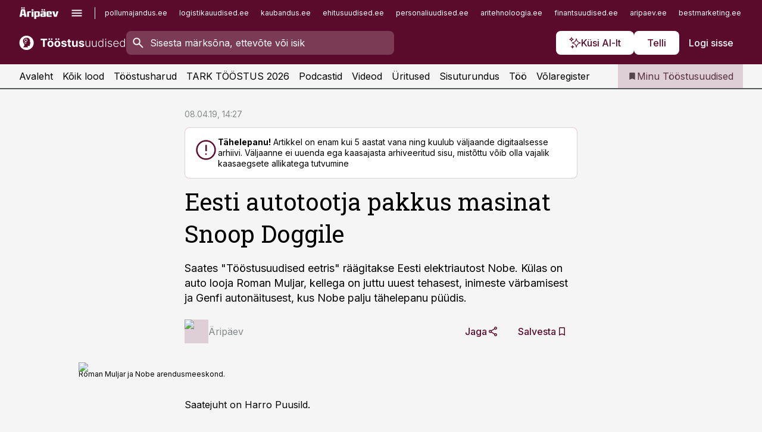

--- FILE ---
content_type: text/html; charset=utf-8
request_url: https://www.toostusuudised.ee/saated/2019/04/08/eesti-autotootja-pakkus-masinat-snoop-doggile
body_size: 58204
content:
<!DOCTYPE html><html lang="et" class="__variable_d9b83d __variable_1afa06"><head><meta charSet="utf-8"/><meta name="viewport" content="width=device-width, initial-scale=1, minimum-scale=1, maximum-scale=5, viewport-fit=cover, user-scalable=yes"/><link rel="preload" href="/_next/static/media/21350d82a1f187e9-s.p.woff2" as="font" crossorigin="" type="font/woff2"/><link rel="preload" href="/_next/static/media/9f0283fb0a17d415-s.p.woff2" as="font" crossorigin="" type="font/woff2"/><link rel="preload" href="/_next/static/media/a88c13d5f58b71d4-s.p.woff2" as="font" crossorigin="" type="font/woff2"/><link rel="preload" href="/_next/static/media/e4af272ccee01ff0-s.p.woff2" as="font" crossorigin="" type="font/woff2"/><link rel="preload" as="image" imageSrcSet="https://static-img.aripaev.ee/?type=preview&amp;uuid=bc6a7de9-bd52-5963-86e2-a8cf2973c2d9&amp;width=48&amp;q=75 1x, https://static-img.aripaev.ee/?type=preview&amp;uuid=bc6a7de9-bd52-5963-86e2-a8cf2973c2d9&amp;width=96&amp;q=75 2x" fetchPriority="high"/><link rel="preload" as="image" imageSrcSet="https://static-img.aripaev.ee/?type=preview&amp;uuid=fbf97340-261a-55c3-b7a0-843b4c824675&amp;width=640&amp;q=70 640w, https://static-img.aripaev.ee/?type=preview&amp;uuid=fbf97340-261a-55c3-b7a0-843b4c824675&amp;width=750&amp;q=70 750w, https://static-img.aripaev.ee/?type=preview&amp;uuid=fbf97340-261a-55c3-b7a0-843b4c824675&amp;width=828&amp;q=70 828w, https://static-img.aripaev.ee/?type=preview&amp;uuid=fbf97340-261a-55c3-b7a0-843b4c824675&amp;width=1080&amp;q=70 1080w, https://static-img.aripaev.ee/?type=preview&amp;uuid=fbf97340-261a-55c3-b7a0-843b4c824675&amp;width=1200&amp;q=70 1200w, https://static-img.aripaev.ee/?type=preview&amp;uuid=fbf97340-261a-55c3-b7a0-843b4c824675&amp;width=1920&amp;q=70 1920w, https://static-img.aripaev.ee/?type=preview&amp;uuid=fbf97340-261a-55c3-b7a0-843b4c824675&amp;width=2048&amp;q=70 2048w, https://static-img.aripaev.ee/?type=preview&amp;uuid=fbf97340-261a-55c3-b7a0-843b4c824675&amp;width=3840&amp;q=70 3840w" imageSizes="(min-width: 1px) 100vw, 100vw" fetchPriority="high"/><link rel="stylesheet" href="/_next/static/css/193ca727a39148d1.css" data-precedence="next"/><link rel="stylesheet" href="/_next/static/css/52723f30e92eee9f.css" data-precedence="next"/><link rel="stylesheet" href="/_next/static/css/364ab38700cab676.css" data-precedence="next"/><link rel="stylesheet" href="/_next/static/css/ef69ab996cc4ef43.css" data-precedence="next"/><link rel="stylesheet" href="/_next/static/css/cfa60dcf5cbd8547.css" data-precedence="next"/><link rel="stylesheet" href="/_next/static/css/2001c5ecabd226f0.css" data-precedence="next"/><link rel="stylesheet" href="/_next/static/css/f53fc1951aefa4e6.css" data-precedence="next"/><link rel="stylesheet" href="/_next/static/css/015ada6ba5fe6a03.css" data-precedence="next"/><link rel="stylesheet" href="/_next/static/css/0f180bd48b9a8a37.css" data-precedence="next"/><link rel="stylesheet" href="/_next/static/css/7cddf85bca64a21f.css" data-precedence="next"/><link rel="stylesheet" href="/_next/static/css/3b3c900c8201ff34.css" data-precedence="next"/><link rel="stylesheet" href="/_next/static/css/8bd7863d921ec434.css" data-precedence="next"/><link rel="stylesheet" href="/_next/static/css/029d5fff5a79fb66.css" data-precedence="next"/><link rel="stylesheet" href="/_next/static/css/145cb3986e47692b.css" data-precedence="next"/><link rel="stylesheet" href="/_next/static/css/abeee01cf18e9b20.css" data-precedence="next"/><link rel="stylesheet" href="/_next/static/css/0e1bc87536d60fd1.css" data-precedence="next"/><link rel="stylesheet" href="/_next/static/css/e4a1f3f4cc1a1330.css" data-precedence="next"/><link rel="stylesheet" href="/_next/static/css/8c6658ca32352202.css" data-precedence="next"/><link rel="preload" as="script" fetchPriority="low" href="/_next/static/chunks/webpack-bb5e6ef551ab2fb7.js"/><script src="/_next/static/chunks/fd9d1056-10e5c93cd413df2f.js" async=""></script><script src="/_next/static/chunks/396464d2-87a25291feed4e3c.js" async=""></script><script src="/_next/static/chunks/7049-f73b85a2adefcf0b.js" async=""></script><script src="/_next/static/chunks/main-app-d6b14959853fa552.js" async=""></script><script src="/_next/static/chunks/aaea2bcf-18d09baeed62d53d.js" async=""></script><script src="/_next/static/chunks/5910-f5efdbfb510c5f6a.js" async=""></script><script src="/_next/static/chunks/5342-19ba4bc98a916bcc.js" async=""></script><script src="/_next/static/chunks/1226-117b1197ddf7aad9.js" async=""></script><script src="/_next/static/chunks/7588-2e36b3a9911aa655.js" async=""></script><script src="/_next/static/chunks/app/global-error-20303be09b9714b7.js" async=""></script><script src="/_next/static/chunks/5878-1525aeac28fcdf88.js" async=""></script><script src="/_next/static/chunks/4075-c93ea2025da5b6a7.js" async=""></script><script src="/_next/static/chunks/5434-828496ffa0f86d7a.js" async=""></script><script src="/_next/static/chunks/1652-56bf1ce5ade1c9ac.js" async=""></script><script src="/_next/static/chunks/7562-5f4fd1388f43b505.js" async=""></script><script src="/_next/static/chunks/7380-318bba68fdea191f.js" async=""></script><script src="/_next/static/chunks/3295-35b1a9d555f9b7bf.js" async=""></script><script src="/_next/static/chunks/7131-78f3e1231e69c364.js" async=""></script><script src="/_next/static/chunks/7492-a181da6c137f390e.js" async=""></script><script src="/_next/static/chunks/7560-4b31aa12143c3a83.js" async=""></script><script src="/_next/static/chunks/app/%5BchannelId%5D/%5Baccess%5D/layout-8ea0d43f1f74f55d.js" async=""></script><script src="/_next/static/chunks/ca377847-5847564181f9946f.js" async=""></script><script src="/_next/static/chunks/6989-725cd192b49ac8b8.js" async=""></script><script src="/_next/static/chunks/7126-f955765d6cea943c.js" async=""></script><script src="/_next/static/chunks/4130-ed04dcb36842f70f.js" async=""></script><script src="/_next/static/chunks/7940-32f152e534110b79.js" async=""></script><script src="/_next/static/chunks/3390-97ccb0b5027fbdb6.js" async=""></script><script src="/_next/static/chunks/4398-b011a1211a61352c.js" async=""></script><script src="/_next/static/chunks/304-f74bbe78ef63ddd8.js" async=""></script><script src="/_next/static/chunks/9860-bc3912166b054a3b.js" async=""></script><script src="/_next/static/chunks/app/%5BchannelId%5D/%5Baccess%5D/internal/article/%5B...slug%5D/page-f0376f1cae323c1c.js" async=""></script><script src="/_next/static/chunks/app/%5BchannelId%5D/%5Baccess%5D/error-9e9a1caedd0e0db1.js" async=""></script><script src="/_next/static/chunks/app/%5BchannelId%5D/%5Baccess%5D/not-found-0f9f27357115a493.js" async=""></script><link rel="preload" href="https://log-in.aripaev.ee/index.js" as="script"/><meta name="theme-color" content="#5a0a2b"/><meta name="color-scheme" content="only light"/><title>Eesti autotootja pakkus masinat Snoop Doggile</title><meta name="description" content="Eesti autotootja pakkus masinat Snoop Doggile. Saates &quot;Tööstusuudised eetris&quot; räägitakse Eesti elektriautost Nobe. Külas on auto looja Roman Muljar, kellega on juttu uuest tehasest, inimeste värbamisest ja Genfi autonäitusest, kus Nobe palju tähelepanu püüdis. Autotööstus."/><link rel="manifest" href="/manifest/toostus.json" crossorigin="use-credentials"/><link rel="canonical" href="https://www.toostusuudised.ee/saated/2019/04/08/eesti-autotootja-pakkus-masinat-snoop-doggile"/><meta name="format-detection" content="telephone=no, address=no, email=no"/><meta name="apple-mobile-web-app-capable" content="yes"/><meta name="apple-mobile-web-app-title" content="Tööstus"/><link href="/favicons/toostus/apple-touch-startup-image-768x1004.png" rel="apple-touch-startup-image"/><link href="/favicons/toostus/apple-touch-startup-image-1536x2008.png" media="(device-width: 768px) and (device-height: 1024px)" rel="apple-touch-startup-image"/><meta name="apple-mobile-web-app-status-bar-style" content="black-translucent"/><meta property="og:title" content="Eesti autotootja pakkus masinat Snoop Doggile"/><meta property="og:description" content="Eesti autotootja pakkus masinat Snoop Doggile. Saates &quot;Tööstusuudised eetris&quot; räägitakse Eesti elektriautost Nobe. Külas on auto looja Roman Muljar, kellega on juttu uuest tehasest, inimeste värbamisest ja Genfi autonäitusest, kus Nobe palju tähelepanu püüdis. Autotööstus."/><meta property="og:url" content="https://www.toostusuudised.ee/saated/2019/04/08/eesti-autotootja-pakkus-masinat-snoop-doggile"/><meta property="og:site_name" content="Tööstus"/><meta property="og:locale" content="et_EE"/><meta property="og:image" content="https://static-img.aripaev.ee/?type=preview&amp;uuid=fbf97340-261a-55c3-b7a0-843b4c824675&amp;width=1200&amp;q=85"/><meta property="og:image:width" content="1200"/><meta property="og:type" content="website"/><meta name="twitter:card" content="summary_large_image"/><meta name="twitter:site" content="@aripaev_ee"/><meta name="twitter:creator" content="@aripaev_ee"/><meta name="twitter:title" content="Eesti autotootja pakkus masinat Snoop Doggile"/><meta name="twitter:description" content="Eesti autotootja pakkus masinat Snoop Doggile. Saates &quot;Tööstusuudised eetris&quot; räägitakse Eesti elektriautost Nobe. Külas on auto looja Roman Muljar, kellega on juttu uuest tehasest, inimeste värbamisest ja Genfi autonäitusest, kus Nobe palju tähelepanu püüdis. Autotööstus."/><meta name="twitter:image" content="https://static-img.aripaev.ee/?type=preview&amp;uuid=fbf97340-261a-55c3-b7a0-843b4c824675&amp;width=1200&amp;q=85"/><meta name="twitter:image:width" content="1200"/><link rel="shortcut icon" href="/favicons/toostus/favicon.ico"/><link rel="icon" href="/favicons/toostus/favicon.ico"/><link rel="apple-touch-icon" href="/favicons/toostus/apple-touch-icon-180x180.png"/><link rel="apple-touch-icon-precomposed" href="/favicons/toostus/apple-touch-icon-180x180.png"/><meta name="next-size-adjust"/><script src="/_next/static/chunks/polyfills-42372ed130431b0a.js" noModule=""></script></head><body><script>(self.__next_s=self.__next_s||[]).push([0,{"children":"\n        window.nativeEvents = [];\n        window.nativeListeners = [];\n        window.addEventListener('aripaev.ee:nativeApiAttached', (e) => {\n          window.nativeEvents.push(e);\n          window.nativeListeners.forEach((l) => l(e));\n        });\n        window.addNativeListener = (listener) => {\n          window.nativeListeners.push(listener);\n          window.nativeEvents.forEach((e) => listener(e));\n        };\n      ","id":"__native_attach"}])</script><style type="text/css">:root:root {
    --theme: toostus;

    --color-primary-10: #f7f3f4;
    --color-primary-50: #eee6e9;
    --color-primary-100: #deced5;
    --color-primary-200: #cdb5bf;
    --color-primary-300: #bd9daa;
    --color-primary-400: #ac8495;
    --color-primary-500: #5a0a2b;
    --color-primary-600: #581d36;
    --color-primary-700: #563142;
    --color-primary-800: #55444d;
    --color-primary-900: #535758;

    --color-neutral-100: #edeeee;
    --color-neutral-200: #ddddde;
    --color-neutral-300: #cbcccd;
    --color-neutral-400: #babcbc;
    --color-neutral-500: #a9abab;
    --color-neutral-600: #989a9b;
    --color-neutral-700: #86898a;
    --color-neutral-800: #757979;
    --color-neutral-900: #535758;

    --site-bg: #F5F5F5;
    --site-bg-original: #F5F5F5;

    --color-text: #000000;
}
</style><div id="login-container"></div><div id="__next"><div class="styles_site-hat__KmxJ_"><div class="styles_site-hat__inner__NT2Fd"><div id="Panorama_1" class="styles_site-hat__ad-slot__6OIXn"></div></div></div><div class="styles_header__sentinel-pre__ZLTsJ"></div><div class="styles_header__4AYpa"><b></b><div class="styles_header__wrap1__C6qUJ"><div class="styles_header__wrap2__vgkJ1"><div class="styles_header__main__4NeBW"><div class="styles_header__main__limiter__1bF8W"><div class="styles_sites__MzlGA styles_hidden__CEocJ"><div class="styles_sites__global__0voAr"><a href="https://www.aripaev.ee" target="_blank" rel="noopener noreferrer"><svg xmlns="http://www.w3.org/2000/svg" height="20" width="67" class="icon logotype-aripaev" viewBox="0 0 512 155"><path fill="#d61e1f" d="M43.18 1.742H25.822v17.917H43.18zm21.86 124.857-4.1-22.295H34.283l-3.977 22.295H1.974l19.33-88.048c2.25-10.153 5.077-11.567 16.643-11.567H58.55c11.846 0 13.817.855 16.224 11.706l19.33 87.908zM50.507 44.762h-5.792l-7.746 41.625h21.249zm18.771-43.02H51.92v17.917h17.358zM306.626 27.3h-17.358v17.916h17.358zm26.117 0h-17.359v17.916h17.359zm-206.05 42.864V126.6h-25.959V71.28c0-10.851 5.076-17.759 17.917-17.759h32.309v16.643zm32.344-23.43V28.399h26.168v18.335zm26.168 79.866h-26.168V53.503h26.168zm62.594.001h-27.651v26.657h-25.68V53.521h53.61c12.84 0 17.777 6.629 17.777 17.917v37.229c0 11.863-5.076 17.934-18.056 17.934m-7.903-56.576h-19.888v39.915h19.888zm93.508 56.576s-17.636.279-21.3.279-21.162-.279-21.162-.279c-11.287-.157-17.638-5.513-17.638-17.934v-9.735c0-15.23 9.735-17.62 17.777-17.62h27.791V69.449h-39.357V53.521h47.539c14.671 0 17.778 8.88 17.778 17.62v39.793c0 11.846-3.49 15.509-11.429 15.701zM319.31 96.019h-20.935v14.707h20.935zm59.664-.611v13.573h41.066v17.62h-49.109c-14.671 0-17.759-9.752-17.759-17.777V72.188c0-11.845 5.774-18.475 17.618-18.614 0 0 13.958-.297 17.638-.297 3.683 0 17.445.297 17.445.297 12.424.14 17.36 6.193 17.36 17.76v24.127h-44.258zm18.35-26.552h-18.492v16.922h18.492zm88.714 57.727h-34.003l-23.987-73.079h28.227l12.682 50.086h2.13l12.682-50.086h26.257z" class="logotype"></path></svg></a><button title="Ava menüü" type="button"><svg fill="none" xmlns="http://www.w3.org/2000/svg" height="20" width="20" class="icon menu" viewBox="0 0 20 20"><path fill="#2D0606" d="M3 14.5V13h14v1.5zm0-3.75v-1.5h14v1.5zM3 7V5.5h14V7z"></path></svg></button></div><div class="styles_sites__main__Z77Aw"><ul class="styles_sites__list__ue3ny"><li class=""><a href="https://www.pollumajandus.ee?utm_source=toostusuudised.ee&amp;utm_medium=pais" target="_blank" draggable="false" rel="noopener noreferrer">pollumajandus.ee</a></li><li class=""><a href="https://www.logistikauudised.ee?utm_source=toostusuudised.ee&amp;utm_medium=pais" target="_blank" draggable="false" rel="noopener noreferrer">logistikauudised.ee</a></li><li class=""><a href="https://www.kaubandus.ee?utm_source=toostusuudised.ee&amp;utm_medium=pais" target="_blank" draggable="false" rel="noopener noreferrer">kaubandus.ee</a></li><li class=""><a href="https://www.ehitusuudised.ee?utm_source=toostusuudised.ee&amp;utm_medium=pais" target="_blank" draggable="false" rel="noopener noreferrer">ehitusuudised.ee</a></li><li class=""><a href="https://www.personaliuudised.ee?utm_source=toostusuudised.ee&amp;utm_medium=pais" target="_blank" draggable="false" rel="noopener noreferrer">personaliuudised.ee</a></li><li class=""><a href="https://www.aritehnoloogia.ee?utm_source=toostusuudised.ee&amp;utm_medium=pais" target="_blank" draggable="false" rel="noopener noreferrer">aritehnoloogia.ee</a></li><li class=""><a href="https://www.finantsuudised.ee/?utm_source=toostusuudised.ee&amp;utm_medium=pais" target="_blank" draggable="false" rel="noopener noreferrer">finantsuudised.ee</a></li><li class=""><a href="https://www.aripaev.ee/?utm_source=toostusuudised.ee&amp;utm_medium=pais" target="_blank" draggable="false" rel="noopener noreferrer">aripaev.ee</a></li><li class=""><a href="https://www.bestmarketing.ee/?utm_source=toostusuudised.ee&amp;utm_medium=pais" target="_blank" draggable="false" rel="noopener noreferrer">bestmarketing.ee</a></li><li class=""><a href="https://www.finantsuudised.ee/?utm_source=toostusuudised.ee&amp;utm_medium=pais" target="_blank" draggable="false" rel="noopener noreferrer">finantsuudised.ee</a></li><li class=""><a href="https://www.palgauudised.ee/?utm_source=toostusuudised.ee&amp;utm_medium=pais" target="_blank" draggable="false" rel="noopener noreferrer">palgauudised.ee</a></li><li class=""><a href="https://www.raamatupidaja.ee/?utm_source=toostusuudised.ee&amp;utm_medium=pais" target="_blank" draggable="false" rel="noopener noreferrer">raamatupidaja.ee</a></li><li class=""><a href="https://www.kinnisvarauudised.ee/?utm_source=toostusuudised.ee&amp;utm_medium=pais" target="_blank" draggable="false" rel="noopener noreferrer">kinnisvarauudised.ee</a></li><li class=""><a href="https://www.mu.ee/?utm_source=toostusuudised.ee&amp;utm_medium=pais" target="_blank" draggable="false" rel="noopener noreferrer">mu.ee</a></li><li class=""><a href="https://www.imelineteadus.ee/?utm_source=toostusuudised.ee&amp;utm_medium=pais" target="_blank" draggable="false" rel="noopener noreferrer">imelineteadus.ee</a></li><li class=""><a href="https://www.imelineajalugu.ee/?utm_source=toostusuudised.ee&amp;utm_medium=pais" target="_blank" draggable="false" rel="noopener noreferrer">imelineajalugu.ee</a></li><li class=""><a href="https://www.kalastaja.ee/?utm_source=toostusuudised.ee&amp;utm_medium=pais" target="_blank" draggable="false" rel="noopener noreferrer">kalastaja.ee</a></li><li class=""><a href="https://www.dv.ee/?utm_source=toostusuudised.ee&amp;utm_medium=pais" target="_blank" draggable="false" rel="noopener noreferrer">dv.ee</a></li></ul></div></div><div class="styles_header__row__tjBlC"><a class="styles_header__logo__LPFzl" href="/"><img alt="Tööstus" loading="lazy" width="120" height="40" decoding="async" data-nimg="1" style="color:transparent" src="https://ap-cms-images.ap3.ee/toostusuudised_valge.svg"/></a><form class="styles_search___9_Xy"><span class="styles_search__icon__adECE"><svg fill="none" xmlns="http://www.w3.org/2000/svg" height="24" width="24" class="icon search" viewBox="0 0 25 24"><path fill="#fff" d="m20.06 21-6.3-6.3q-.75.6-1.724.95-.975.35-2.075.35-2.725 0-4.613-1.887Q3.461 12.225 3.461 9.5t1.887-4.612T9.961 3t4.612 1.888T16.461 9.5a6.1 6.1 0 0 1-1.3 3.8l6.3 6.3zm-10.1-7q1.875 0 3.188-1.312T14.461 9.5t-1.313-3.187T9.961 5 6.773 6.313 5.461 9.5t1.312 3.188T9.961 14"></path></svg></span><input type="text" autoComplete="off" placeholder="Sisesta märksõna, ettevõte või isik" title="Sisesta märksõna, ettevõte või isik" name="keyword" value=""/><button class="styles_search__clear__gU1eY" disabled="" title="Puhasta otsing" type="button"><svg fill="none" xmlns="http://www.w3.org/2000/svg" height="24" width="24" class="icon close" viewBox="0 0 25 24"><path fill="#fff" d="m6.86 19-1.4-1.4 5.6-5.6-5.6-5.6L6.86 5l5.6 5.6 5.6-5.6 1.4 1.4-5.6 5.6 5.6 5.6-1.4 1.4-5.6-5.6z"></path></svg></button></form><div class="styles_header__buttons__HTvoj"><span class="styles_button___Dvql styles_size-default___f8ln styles_theme-white-primary__wwdx4" draggable="false"><a class="styles_button__element__i6R1c" target="_blank" rel="noopener noreferrer" href="/ai-otsing"><span class="styles_button__inner__av3c_"><svg xmlns="http://www.w3.org/2000/svg" height="20" width="20" class="icon styles_button__icon__ab5nT ai" viewBox="0 0 512 512"><path fill="#fff" d="M310.043 132.67c12.118 32.932 26.173 58.426 46.916 79.172 20.745 20.748 46.243 34.809 79.17 46.931-32.926 12.118-58.422 26.175-79.162 46.918-20.742 20.744-34.799 46.246-46.921 79.182-12.127-32.938-26.188-58.434-46.937-79.178-20.745-20.739-46.251-34.798-79.183-46.92 32.94-12.126 58.44-26.188 79.188-46.935 20.746-20.746 34.808-46.249 46.93-79.171m.004-73.14c-5.256 0-9.837 3.513-11.243 8.572-33.39 120.887-58.545 146.041-179.434 179.434-5.059 1.405-8.572 6.015-8.572 11.243 0 5.256 3.513 9.837 8.572 11.243 120.887 33.39 146.041 58.517 179.434 179.406 1.405 5.059 6.015 8.572 11.243 8.572 5.256 0 9.837-3.513 11.243-8.572 33.39-120.887 58.517-146.041 179.406-179.406 5.059-1.405 8.572-6.015 8.572-11.243 0-5.256-3.513-9.837-8.572-11.243-120.887-33.39-146.041-58.545-179.406-179.434-1.405-5.059-6.015-8.572-11.243-8.572m-208.13 12.877c4.16 7.493 8.981 14.068 14.883 19.97 5.9 5.9 12.473 10.72 19.962 14.879-7.489 4.159-14.061 8.98-19.963 14.884-5.9 5.902-10.718 12.475-14.878 19.966-4.159-7.487-8.98-14.06-14.882-19.96s-12.475-10.718-19.966-14.878c7.487-4.159 14.06-8.98 19.96-14.882 5.903-5.904 10.724-12.483 14.885-19.979m-.003-64.329c-5.256 0-9.837 3.513-11.243 8.572-15.093 54.639-24.734 64.307-79.37 79.37-5.059 1.405-8.572 6.015-8.572 11.243 0 5.256 3.513 9.837 8.572 11.243 54.639 15.093 64.307 24.734 79.37 79.37 1.405 5.059 6.015 8.572 11.243 8.572 5.256 0 9.837-3.513 11.243-8.572 15.093-54.639 24.734-64.307 79.37-79.37 5.059-1.405 8.572-6.015 8.572-11.243 0-5.256-3.513-9.837-8.572-11.243-54.639-15.093-64.279-24.734-79.37-79.37-1.405-5.059-6.015-8.572-11.243-8.572m43.845 407.999a76 76 0 0 0 5.697 6.377 76 76 0 0 0 6.391 5.711 76 76 0 0 0-6.38 5.7 76 76 0 0 0-5.711 6.391 76 76 0 0 0-5.7-6.38 76 76 0 0 0-6.387-5.708 76 76 0 0 0 6.385-5.705 76 76 0 0 0 5.705-6.385m-.003-63.671c-3.206 0-6 2.143-6.857 5.229-11.966 43.373-20.298 51.704-63.672 63.672A7.134 7.134 0 0 0 70 428.164c0 3.206 2.143 6 5.229 6.857 43.373 11.966 51.704 20.315 63.672 63.672a7.134 7.134 0 0 0 6.857 5.229c3.206 0 6-2.143 6.857-5.229 11.966-43.373 20.315-51.704 63.672-63.672a7.134 7.134 0 0 0 5.229-6.857c0-3.206-2.143-6-5.229-6.857-43.373-11.966-51.704-20.315-63.672-63.672a7.134 7.134 0 0 0-6.857-5.229"></path></svg><span class="styles_button__text__0QAzX"><span class="styles_button__text__row__ZW9Cl">Küsi AI-lt</span></span></span></a></span><span class="styles_button___Dvql styles_size-default___f8ln styles_theme-white-primary__wwdx4" draggable="false"><a class="styles_button__element__i6R1c" target="_blank" rel="noopener noreferrer" href="https://kampaania.aripaev.ee/telli-toostusuudised/?utm_source=toostusuudised.ee&amp;utm_medium=telli"><span class="styles_button__inner__av3c_"><span class="styles_button__text__0QAzX"><span class="styles_button__text__row__ZW9Cl">Telli</span></span></span></a></span><span class="styles_button___Dvql styles_size-default___f8ln styles_theme-white-transparent__3xBw8" draggable="false"><button class="styles_button__element__i6R1c" type="button"><span class="styles_button__inner__av3c_"><span class="styles_button__text__0QAzX"><span class="styles_button__text__row__ZW9Cl">Logi sisse</span></span></span></button></span></div></div></div><div class="styles_burger-menu__NxbcX" inert=""><div class="styles_burger-menu__inner__G_A7a"><div class="styles_burger-menu__limiter__Z8WPT"><ul class="styles_burger-menu__sections__WMdfc"><li><div class="styles_burger-menu__title__FISxC">Teemaveebid</div><ul class="styles_burger-menu__sections__links__erXEP styles_split__ABuE1"><li><a target="_blank" rel="noopener noreferrer" href="https://www.aripaev.ee?utm_source=toostusuudised.ee&amp;utm_medium=pais">aripaev.ee</a></li><li><a target="_blank" rel="noopener noreferrer" href="https://bestmarketing.ee?utm_source=toostusuudised.ee&amp;utm_medium=pais">bestmarketing.ee</a></li><li><a target="_blank" rel="noopener noreferrer" href="https://www.dv.ee?utm_source=toostusuudised.ee&amp;utm_medium=pais">dv.ee</a></li><li><a target="_blank" rel="noopener noreferrer" href="https://www.ehitusuudised.ee?utm_source=toostusuudised.ee&amp;utm_medium=pais">ehitusuudised.ee</a></li><li><a target="_blank" rel="noopener noreferrer" href="https://www.finantsuudised.ee?utm_source=toostusuudised.ee&amp;utm_medium=pais">finantsuudised.ee</a></li><li><a target="_blank" rel="noopener noreferrer" href="https://www.aritehnoloogia.ee?utm_source=toostusuudised.ee&amp;utm_medium=pais">aritehnoloogia.ee</a></li><li><a target="_blank" rel="noopener noreferrer" href="https://www.kaubandus.ee?utm_source=toostusuudised.ee&amp;utm_medium=pais">kaubandus.ee</a></li><li><a target="_blank" rel="noopener noreferrer" href="https://www.kinnisvarauudised.ee?utm_source=toostusuudised.ee&amp;utm_medium=pais">kinnisvarauudised.ee</a></li><li><a target="_blank" rel="noopener noreferrer" href="https://www.logistikauudised.ee?utm_source=toostusuudised.ee&amp;utm_medium=pais">logistikauudised.ee</a></li><li><a target="_blank" rel="noopener noreferrer" href="https://www.mu.ee?utm_source=toostusuudised.ee&amp;utm_medium=pais">mu.ee</a></li><li><a target="_blank" rel="noopener noreferrer" href="https://www.palgauudised.ee?utm_source=toostusuudised.ee&amp;utm_medium=pais">palgauudised.ee</a></li><li><a target="_blank" rel="noopener noreferrer" href="https://www.personaliuudised.ee?utm_source=toostusuudised.ee&amp;utm_medium=pais">personaliuudised.ee</a></li><li><a target="_blank" rel="noopener noreferrer" href="https://www.pollumajandus.ee?utm_source=toostusuudised.ee&amp;utm_medium=pais">pollumajandus.ee</a></li><li><a target="_blank" rel="noopener noreferrer" href="https://www.raamatupidaja.ee?utm_source=toostusuudised.ee&amp;utm_medium=pais">raamatupidaja.ee</a></li><li><a target="_blank" rel="noopener noreferrer" href="https://www.imelineajalugu.ee?utm_source=toostusuudised.ee&amp;utm_medium=pais">imelineajalugu.ee</a></li><li><a target="_blank" rel="noopener noreferrer" href="https://www.imelineteadus.ee?utm_source=toostusuudised.ee&amp;utm_medium=pais">imelineteadus.ee</a></li></ul></li><li><div class="styles_burger-menu__title__FISxC">Teenused ja tooted</div><ul class="styles_burger-menu__sections__links__erXEP"><li><a target="_blank" rel="noopener noreferrer" href="https://pood.aripaev.ee/kategooria/konverentsid?utm_source=toostusuudised.ee&amp;utm_medium=menu">Konverentsid</a></li><li><a target="_blank" rel="noopener noreferrer" href="https://pood.aripaev.ee/kategooria/koolitused?utm_source=toostusuudised.ee&amp;utm_medium=menu">Koolitused</a></li><li><a target="_blank" rel="noopener noreferrer" href="https://pood.aripaev.ee/kategooria/raamatud?utm_source=toostusuudised.ee&amp;utm_medium=menu">Raamatud</a></li><li><a target="_blank" rel="noopener noreferrer" href="https://pood.aripaev.ee/kategooria/teabevara?utm_source=toostusuudised.ee&amp;utm_medium=menu">Teabevara</a></li><li><a target="_blank" rel="noopener noreferrer" href="https://pood.aripaev.ee/kategooria/ajakirjad?utm_source=toostusuudised.ee&amp;utm_medium=menu">Ajakirjad</a></li><li><a target="_blank" rel="noopener noreferrer" href="https://pood.aripaev.ee?utm_source=toostusuudised.ee&amp;utm_medium=menu">E-pood</a></li><li><a target="_blank" rel="noopener noreferrer" href="https://infopank.ee?utm_source=toostusuudised.ee&amp;utm_medium=menu">Infopank</a></li><li><a target="_blank" rel="noopener noreferrer" href="https://radar.aripaev.ee?utm_source=toostusuudised.ee&amp;utm_medium=menu">Radar</a></li></ul></li></ul><div class="styles_burger-menu__sidebar__8mwqb"><ul class="styles_burger-menu__sidebar__links__ZKDyD"><li><a target="_blank" rel="noopener noreferrer" href="https://www.aripaev.ee/turunduslahendused">Reklaam</a></li><li><a target="_self" href="/c/cm">Sisuturundus</a></li><li><a target="_blank" rel="noopener noreferrer" href="https://firma.aripaev.ee/tule-toole/">Tööpakkumised</a></li><li><a target="_blank" rel="noopener noreferrer" href="https://firma.aripaev.ee/">Äripäevast</a></li><li><a target="_blank" rel="noopener noreferrer" href="https://www.toostusuudised.ee/uudiskirjad">Telli uudiskirjad</a></li></ul><ul class="styles_buttons__V_M5V styles_layout-vertical-wide__kH_p0"><li class="styles_primary__BaQ9R"><span class="styles_button___Dvql styles_size-default___f8ln styles_theme-primary__JLG_x" draggable="false"><a class="styles_button__element__i6R1c" target="_blank" rel="noopener noreferrer" href="https://iseteenindus.aripaev.ee"><span class="styles_button__inner__av3c_"><span class="styles_button__text__0QAzX"><span class="styles_button__text__row__ZW9Cl">Iseteenindus</span></span></span></a></span></li><li class="styles_primary__BaQ9R"><span class="styles_button___Dvql styles_size-default___f8ln styles_theme-default__ea1gN" draggable="false"><a class="styles_button__element__i6R1c" target="_blank" rel="noopener noreferrer" href="https://kampaania.aripaev.ee/telli-toostusuudised/?utm_source=toostusuudised.ee&amp;utm_medium=telli"><span class="styles_button__inner__av3c_"><span class="styles_button__text__0QAzX"><span class="styles_button__text__row__ZW9Cl">Telli Tööstusuudised</span></span></span></a></span></li></ul></div></div></div></div></div><div class="styles_header__menu__7U_6k"><div class="styles_header__menu__holder__mDgQf"><a class="styles_header__menu__logo__XcB29" draggable="false" href="/"><img alt="Tööstus" loading="lazy" width="120" height="40" decoding="async" data-nimg="1" style="color:transparent" src="https://ap-cms-images.ap3.ee/toostusuudised_valge.svg"/></a><div class="styles_header__menu__scroller__KG1tj"><ul class="styles_header__menu__items___1xQ5"><li><a aria-current="false" target="_self" draggable="false" href="/">Avaleht</a></li><li><a aria-current="false" target="_self" draggable="false" href="/search?channels=toostus">Kõik lood</a></li><li><a aria-current="false" target="_self" draggable="false" href="/t/toostus">Tööstusharud</a></li><li><a aria-current="false" target="_blank" rel="noopener noreferrer" draggable="false" href="https://kampaania.aripaev.ee/tark-toostus/">TARK TÖÖSTUS 2026</a></li><li><a aria-current="false" target="_self" draggable="false" href="/saatesarjad">Podcastid</a></li><li><a aria-current="false" target="_blank" rel="noopener noreferrer" draggable="false" href="https://videokogu.aripaev.ee/topics/9?utm_source=toostusuudised.ee&amp;utm_medium=videoteek">Videod</a></li><li><a aria-current="false" target="_blank" rel="noopener noreferrer" draggable="false" href="https://pood.aripaev.ee/valdkond/tootmine-ja-toostus?categories=31%2C13&amp;utm_source=toostusuudised.ee&amp;utm_medium=uritused">Üritused</a></li><li><a aria-current="false" target="_self" draggable="false" href="/c/cm">Sisuturundus</a></li><li><a aria-current="false" target="_self" draggable="false" href="https://www.toostusuudised.ee/c/jobs">Töö</a></li><li><a aria-current="false" target="_blank" rel="noopener noreferrer" draggable="false" href="https://www.toostusuudised.ee/volaregister">Võlaregister</a></li></ul></div><a class="styles_header__menu__bookmarks__qWw9R" aria-current="false" draggable="false" href="/minu-uudisvoog"><svg fill="none" xmlns="http://www.w3.org/2000/svg" height="16" width="16" class="icon bookmark-filled" viewBox="0 0 24 24"><path fill="#2D0606" d="M5 21V5q0-.824.588-1.412A1.93 1.93 0 0 1 7 3h10q.824 0 1.413.587Q19 4.176 19 5v16l-7-3z"></path></svg><span>Minu Tööstusuudised</span></a></div></div></div></div></div><div class="styles_header__sentinel-post__lzp4A"></div><div class="styles_burger-menu__backdrop__1nrUr" tabindex="0" role="button" aria-pressed="true" title="Sulge"></div><div class="styles_header__mock__CpuN_"></div><div class="styles_body__KntQX"><div class="styles_block__x9tSr styles_theme-default__YFZfY styles_width-article__aCVgk"><div class="styles_hero__qEXNs styles_layout-default__BGcal styles_theme-default__1lqCZ styles_has-image__ILhtv"><div class="styles_hero__limiter__m_kBo"><div class="styles_hero__heading__UH2zp"><div class="styles_page-header__UZ3dH"><div class="styles_page-header__back__F3sNN"><span class="styles_button___Dvql styles_size-default___f8ln styles_theme-transparent__V6plv" draggable="false"><button class="styles_button__element__i6R1c" type="button"><span class="styles_button__inner__av3c_"><svg fill="none" xmlns="http://www.w3.org/2000/svg" height="20" width="20" class="icon styles_button__icon__ab5nT arrow-back" viewBox="0 0 20 20"><path fill="#2D0606" d="m12 18-8-8 8-8 1.417 1.417L6.833 10l6.584 6.583z"></path></svg><span class="styles_button__text__0QAzX"><span class="styles_button__text__row__ZW9Cl">Tagasi</span></span></span></button></span></div><div class="styles_page-header__headline__160BU"><div class="styles_page-header__headline__info__WB6e3"><ul class="styles_page-header__meta__DMVKe"><li>08.04.19, 14:27</li></ul></div><div class="styles_callout__GbgpZ styles_intent-outdated__7JYYz"><div class="styles_callout__inner__P1xpS"><svg fill="none" xmlns="http://www.w3.org/2000/svg" height="24" width="24" class="icon styles_callout__icon___Fuj_ error" viewBox="0 0 48 48"><path fill="#C4342D" d="M24 34q.7 0 1.175-.474t.475-1.175-.474-1.176A1.6 1.6 0 0 0 24 30.7q-.701 0-1.176.474a1.6 1.6 0 0 0-.475 1.175q0 .701.474 1.176T24 34m-1.35-7.65h3V13.7h-3zM24.013 44q-4.137 0-7.775-1.575t-6.363-4.3-4.3-6.367T4 23.975t1.575-7.783 4.3-6.342 6.367-4.275T24.025 4t7.783 1.575T38.15 9.85t4.275 6.35T44 23.987t-1.575 7.775-4.275 6.354q-2.7 2.715-6.35 4.3T24.013 44m.012-3q7.075 0 12.025-4.975T41 23.975 36.06 11.95 24 7q-7.05 0-12.025 4.94T7 24q0 7.05 4.975 12.025T24.025 41"></path></svg><div class="styles_callout__text__cYyr4"><div><b>Tähelepanu!</b> Artikkel on enam kui 5 aastat vana ning kuulub väljaande digitaalsesse arhiivi. Väljaanne ei uuenda ega kaasajasta arhiveeritud sisu, mistõttu võib olla vajalik kaasaegsete allikatega tutvumine</div></div></div></div><h1>Eesti autotootja pakkus masinat Snoop Doggile</h1></div></div></div><div class="styles_hero__main__FNdan"><div class="styles_hero__description__1SGae">Saates &quot;Tööstusuudised eetris&quot; räägitakse Eesti elektriautost Nobe. Külas on auto looja Roman Muljar, kellega on juttu uuest tehasest, inimeste värbamisest ja Genfi autonäitusest, kus Nobe palju tähelepanu püüdis.</div><div class="styles_hero__article-tools__jStYE"><ul class="styles_hero__authors__jpHLE styles_single__zcqUq"><li><a href="/a/aripaev"><img alt="Äripäev" fetchPriority="high" width="40" height="40" decoding="async" data-nimg="1" style="color:transparent" srcSet="https://static-img.aripaev.ee/?type=preview&amp;uuid=bc6a7de9-bd52-5963-86e2-a8cf2973c2d9&amp;width=48&amp;q=75 1x, https://static-img.aripaev.ee/?type=preview&amp;uuid=bc6a7de9-bd52-5963-86e2-a8cf2973c2d9&amp;width=96&amp;q=75 2x" src="https://static-img.aripaev.ee/?type=preview&amp;uuid=bc6a7de9-bd52-5963-86e2-a8cf2973c2d9&amp;width=96&amp;q=75"/><span class="styles_hero__authors__texts__A4Y2r"><span class="styles_hero__authors__name__9NvFS">Äripäev</span></span></a></li></ul><div class="styles_hero__tools__rTnGb"><ul class="styles_buttons__V_M5V styles_layout-default__xTC8D"><li class="styles_primary__BaQ9R"><span class="styles_button___Dvql styles_size-default___f8ln styles_theme-transparent__V6plv" draggable="false"><button class="styles_button__element__i6R1c" type="button"><span class="styles_button__inner__av3c_"><span class="styles_button__text__0QAzX"><span class="styles_button__text__row__ZW9Cl">Jaga</span></span><svg fill="none" xmlns="http://www.w3.org/2000/svg" height="20" width="20" class="icon styles_button__icon__ab5nT share" viewBox="0 0 20 20"><path fill="#2D0606" d="M14.5 18a2.4 2.4 0 0 1-1.77-.73A2.4 2.4 0 0 1 12 15.5q0-.167.02-.302.022-.135.063-.302l-4.958-3.021a1.8 1.8 0 0 1-.737.48 2.7 2.7 0 0 1-.888.145 2.4 2.4 0 0 1-1.77-.73A2.4 2.4 0 0 1 3 10q0-1.042.73-1.77A2.4 2.4 0 0 1 5.5 7.5q.458 0 .885.156.428.156.74.469l4.958-3.02a3 3 0 0 1-.062-.303A2 2 0 0 1 12 4.5q0-1.042.73-1.77A2.4 2.4 0 0 1 14.5 2a2.4 2.4 0 0 1 1.77.73q.73.728.73 1.77t-.73 1.77A2.4 2.4 0 0 1 14.5 7q-.465 0-.889-.146a1.8 1.8 0 0 1-.736-.479l-4.958 3.02q.04.168.062.303T8 10q0 .167-.02.302-.022.135-.063.302l4.958 3.021q.313-.354.736-.49.425-.135.889-.135 1.042 0 1.77.73.73.728.73 1.77t-.73 1.77a2.4 2.4 0 0 1-1.77.73m0-12.5q.424 0 .713-.287A.97.97 0 0 0 15.5 4.5a.97.97 0 0 0-.287-.712.97.97 0 0 0-.713-.288.97.97 0 0 0-.713.288.97.97 0 0 0-.287.712q0 .424.287.713.288.287.713.287m-9 5.5q.424 0 .713-.287A.97.97 0 0 0 6.5 10a.97.97 0 0 0-.287-.713A.97.97 0 0 0 5.5 9a.97.97 0 0 0-.713.287A.97.97 0 0 0 4.5 10q0 .424.287.713.288.287.713.287m9 5.5q.424 0 .713-.288a.97.97 0 0 0 .287-.712.97.97 0 0 0-.287-.713.97.97 0 0 0-.713-.287.97.97 0 0 0-.713.287.97.97 0 0 0-.287.713q0 .424.287.712.288.288.713.288"></path></svg></span></button></span><div class="styles_button__drop__8udXq" style="position:absolute;left:0;top:0"><div class="styles_button__drop__arrow__6R3IT" style="position:absolute"></div><ul class="styles_button__drop__list__SX5ke"><li><button role="button"><div class="styles_button__drop__inner__GkG7d"><svg fill="none" xmlns="http://www.w3.org/2000/svg" height="20" width="20" class="icon logo-facebook" viewBox="0 0 20 20"><path fill="#2D0606" d="M10.834 8.333h2.5v2.5h-2.5v5.833h-2.5v-5.833h-2.5v-2.5h2.5V7.287c0-.99.311-2.242.931-2.926q.93-1.028 2.322-1.028h1.747v2.5h-1.75a.75.75 0 0 0-.75.75z"></path></svg><div>Facebook</div></div></button></li><li><button role="button"><div class="styles_button__drop__inner__GkG7d"><svg xmlns="http://www.w3.org/2000/svg" height="20" width="20" class="icon logo-twitter" viewBox="0 0 14 14"><path fill="#2D0606" fill-rule="evenodd" d="m11.261 11.507-.441-.644-3.124-4.554 3.307-3.816h-.837L7.344 5.795 5.079 2.493h-2.64l.442.644 3 4.375-3.442 3.995h.773l3.02-3.484 2.389 3.484zm-7.599-8.37 5.298 7.727h1.078L4.74 3.137z" clip-rule="evenodd"></path></svg><div>X (Twitter)</div></div></button></li><li><button role="button"><div class="styles_button__drop__inner__GkG7d"><svg fill="none" xmlns="http://www.w3.org/2000/svg" height="20" width="20" class="icon logo-linkedin" viewBox="0 0 20 20"><path fill="#2D0606" d="M6.667 15.833h-2.5V7.5h2.5zm9.166 0h-2.5v-4.451q-.002-1.739-1.232-1.738c-.65 0-1.061.323-1.268.971v5.218h-2.5s.034-7.5 0-8.333h1.973l.153 1.667h.052c.512-.834 1.331-1.399 2.455-1.399.854 0 1.545.238 2.072.834.531.598.795 1.4.795 2.525zM5.417 6.667c.713 0 1.291-.56 1.291-1.25s-.578-1.25-1.291-1.25c-.714 0-1.292.56-1.292 1.25s.578 1.25 1.292 1.25"></path></svg><div>LinkedIn</div></div></button></li><li><button role="button"><div class="styles_button__drop__inner__GkG7d"><svg fill="none" xmlns="http://www.w3.org/2000/svg" height="20" width="20" class="icon email" viewBox="0 0 20 20"><path fill="#2D0606" d="M3.5 16q-.62 0-1.06-.44A1.45 1.45 0 0 1 2 14.5V5.493q0-.62.44-1.056A1.45 1.45 0 0 1 3.5 4h13q.62 0 1.06.44.44.442.44 1.06v9.006q0 .62-.44 1.056A1.45 1.45 0 0 1 16.5 16zm6.5-5L3.5 7.27v7.23h13V7.27zm0-1.77 6.5-3.73h-13zM3.5 7.27V5.5v9z"></path></svg><div>E-mail</div></div></button></li><li><button role="button"><div class="styles_button__drop__inner__GkG7d"><svg fill="none" xmlns="http://www.w3.org/2000/svg" height="20" width="20" class="icon link" viewBox="0 0 20 20"><path fill="#1C1B1F" d="M9 14H6q-1.66 0-2.83-1.171T2 9.995t1.17-2.828T6 6h3v1.5H6a2.4 2.4 0 0 0-1.77.73A2.4 2.4 0 0 0 3.5 10q0 1.042.73 1.77.728.73 1.77.73h3zm-2-3.25v-1.5h6v1.5zM11 14v-1.5h3q1.042 0 1.77-.73.73-.728.73-1.77t-.73-1.77A2.4 2.4 0 0 0 14 7.5h-3V6h3q1.66 0 2.83 1.171T18 10.005t-1.17 2.828T14 14z"></path></svg><div>Link</div></div></button></li></ul></div></li><li class="styles_primary__BaQ9R"><span class="styles_button___Dvql styles_size-default___f8ln styles_theme-transparent__V6plv" draggable="false"><button class="styles_button__element__i6R1c" type="button"><span class="styles_button__inner__av3c_"><span class="styles_button__text__0QAzX"><span class="styles_button__text__row__ZW9Cl">Salvesta</span></span><svg fill="none" xmlns="http://www.w3.org/2000/svg" height="20" width="20" class="icon styles_button__icon__ab5nT bookmark" viewBox="0 0 20 20"><path fill="#2D0606" d="M5 17V4.5q0-.618.44-1.06Q5.883 3 6.5 3h7q.619 0 1.06.44.44.442.44 1.06V17l-5-2zm1.5-2.23 3.5-1.395 3.5 1.396V4.5h-7z"></path></svg></span></button></span></li></ul></div></div></div></div></div><div class="styles_breakout__DF1Ci styles_width-medium__e9Lrb"><div class="styles_article-image__oHI1I"><div class="styles_article-image__title-above__xLKry"></div><a href="https://static-img.aripaev.ee/?type=preview&amp;uuid=fbf97340-261a-55c3-b7a0-843b4c824675" target="_blank" rel="noopener noreferrer" class="styles_article-image__holder__jEhZc" style="aspect-ratio:1.3333333333333333"><img alt="Roman Muljar ja Nobe arendusmeeskond." draggable="false" fetchPriority="high" decoding="async" data-nimg="fill" style="position:absolute;height:100%;width:100%;left:0;top:0;right:0;bottom:0;color:transparent" sizes="(min-width: 1px) 100vw, 100vw" srcSet="https://static-img.aripaev.ee/?type=preview&amp;uuid=fbf97340-261a-55c3-b7a0-843b4c824675&amp;width=640&amp;q=70 640w, https://static-img.aripaev.ee/?type=preview&amp;uuid=fbf97340-261a-55c3-b7a0-843b4c824675&amp;width=750&amp;q=70 750w, https://static-img.aripaev.ee/?type=preview&amp;uuid=fbf97340-261a-55c3-b7a0-843b4c824675&amp;width=828&amp;q=70 828w, https://static-img.aripaev.ee/?type=preview&amp;uuid=fbf97340-261a-55c3-b7a0-843b4c824675&amp;width=1080&amp;q=70 1080w, https://static-img.aripaev.ee/?type=preview&amp;uuid=fbf97340-261a-55c3-b7a0-843b4c824675&amp;width=1200&amp;q=70 1200w, https://static-img.aripaev.ee/?type=preview&amp;uuid=fbf97340-261a-55c3-b7a0-843b4c824675&amp;width=1920&amp;q=70 1920w, https://static-img.aripaev.ee/?type=preview&amp;uuid=fbf97340-261a-55c3-b7a0-843b4c824675&amp;width=2048&amp;q=70 2048w, https://static-img.aripaev.ee/?type=preview&amp;uuid=fbf97340-261a-55c3-b7a0-843b4c824675&amp;width=3840&amp;q=70 3840w" src="https://static-img.aripaev.ee/?type=preview&amp;uuid=fbf97340-261a-55c3-b7a0-843b4c824675&amp;width=3840&amp;q=70"/></a><ul class="styles_article-image__meta__Voj9l"><li>Roman Muljar ja Nobe arendusmeeskond.</li></ul></div></div><div class="styles_article-paragraph__PM82c">Saatejuht on Harro Puusild.</div><div class="styles_article-paragraph__PM82c">Saadet toetab Radius Machining.</div><div class="styles_article-paragraph__PM82c"><a target="_blank" href="https://raadio.aripaev.ee/episood/eesti-autot-nobe-on-maailmale-vaja"><u>Kuulake saadet &quot;Tööstusuudised eetris&quot; Äripäeva raadio <em>podcast</em>`ide keskkonnast.</u></a></div><div class="styles_breakout__DF1Ci styles_width-limited__5U7pH"><div class="styles_banner__Dxaht styles_layout-default__CUaXN styles_has-label__6aSM8"><p class="styles_banner__label__NHyOM">Artikkel jätkub pärast reklaami</p><div class="styles_banner__inner__3pLFk"><div id="Module_1"></div></div></div></div><div class="styles_article-footer__holder__zjkRH"><div class="styles_article-footer__mBNXE"><div class="styles_article-footer__row__Tnfev"><ul class="styles_article-footer__authors__KbOHg styles_single__SdqtI"><li><a href="/a/aripaev"><img alt="Äripäev" fetchPriority="high" width="40" height="40" decoding="async" data-nimg="1" style="color:transparent" srcSet="https://static-img.aripaev.ee/?type=preview&amp;uuid=bc6a7de9-bd52-5963-86e2-a8cf2973c2d9&amp;width=48&amp;q=75 1x, https://static-img.aripaev.ee/?type=preview&amp;uuid=bc6a7de9-bd52-5963-86e2-a8cf2973c2d9&amp;width=96&amp;q=75 2x" src="https://static-img.aripaev.ee/?type=preview&amp;uuid=bc6a7de9-bd52-5963-86e2-a8cf2973c2d9&amp;width=96&amp;q=75"/><span class="styles_article-footer__authors__texts__LRQPU"><span class="styles_article-footer__authors__name__rFJDZ">Äripäev</span><span class="styles_article-footer__authors__description__i4p81"></span></span></a></li></ul><div class="styles_article-footer__tools__lS2xs"><ul class="styles_buttons__V_M5V styles_layout-default__xTC8D"><li class="styles_primary__BaQ9R"><span class="styles_button___Dvql styles_size-default___f8ln styles_theme-transparent__V6plv" draggable="false"><button class="styles_button__element__i6R1c" type="button"><span class="styles_button__inner__av3c_"><span class="styles_button__text__0QAzX"><span class="styles_button__text__row__ZW9Cl">Jaga</span></span><svg fill="none" xmlns="http://www.w3.org/2000/svg" height="20" width="20" class="icon styles_button__icon__ab5nT share" viewBox="0 0 20 20"><path fill="#2D0606" d="M14.5 18a2.4 2.4 0 0 1-1.77-.73A2.4 2.4 0 0 1 12 15.5q0-.167.02-.302.022-.135.063-.302l-4.958-3.021a1.8 1.8 0 0 1-.737.48 2.7 2.7 0 0 1-.888.145 2.4 2.4 0 0 1-1.77-.73A2.4 2.4 0 0 1 3 10q0-1.042.73-1.77A2.4 2.4 0 0 1 5.5 7.5q.458 0 .885.156.428.156.74.469l4.958-3.02a3 3 0 0 1-.062-.303A2 2 0 0 1 12 4.5q0-1.042.73-1.77A2.4 2.4 0 0 1 14.5 2a2.4 2.4 0 0 1 1.77.73q.73.728.73 1.77t-.73 1.77A2.4 2.4 0 0 1 14.5 7q-.465 0-.889-.146a1.8 1.8 0 0 1-.736-.479l-4.958 3.02q.04.168.062.303T8 10q0 .167-.02.302-.022.135-.063.302l4.958 3.021q.313-.354.736-.49.425-.135.889-.135 1.042 0 1.77.73.73.728.73 1.77t-.73 1.77a2.4 2.4 0 0 1-1.77.73m0-12.5q.424 0 .713-.287A.97.97 0 0 0 15.5 4.5a.97.97 0 0 0-.287-.712.97.97 0 0 0-.713-.288.97.97 0 0 0-.713.288.97.97 0 0 0-.287.712q0 .424.287.713.288.287.713.287m-9 5.5q.424 0 .713-.287A.97.97 0 0 0 6.5 10a.97.97 0 0 0-.287-.713A.97.97 0 0 0 5.5 9a.97.97 0 0 0-.713.287A.97.97 0 0 0 4.5 10q0 .424.287.713.288.287.713.287m9 5.5q.424 0 .713-.288a.97.97 0 0 0 .287-.712.97.97 0 0 0-.287-.713.97.97 0 0 0-.713-.287.97.97 0 0 0-.713.287.97.97 0 0 0-.287.713q0 .424.287.712.288.288.713.288"></path></svg></span></button></span><div class="styles_button__drop__8udXq" style="position:absolute;left:0;top:0"><div class="styles_button__drop__arrow__6R3IT" style="position:absolute"></div><ul class="styles_button__drop__list__SX5ke"><li><button role="button"><div class="styles_button__drop__inner__GkG7d"><svg fill="none" xmlns="http://www.w3.org/2000/svg" height="20" width="20" class="icon logo-facebook" viewBox="0 0 20 20"><path fill="#2D0606" d="M10.834 8.333h2.5v2.5h-2.5v5.833h-2.5v-5.833h-2.5v-2.5h2.5V7.287c0-.99.311-2.242.931-2.926q.93-1.028 2.322-1.028h1.747v2.5h-1.75a.75.75 0 0 0-.75.75z"></path></svg><div>Facebook</div></div></button></li><li><button role="button"><div class="styles_button__drop__inner__GkG7d"><svg xmlns="http://www.w3.org/2000/svg" height="20" width="20" class="icon logo-twitter" viewBox="0 0 14 14"><path fill="#2D0606" fill-rule="evenodd" d="m11.261 11.507-.441-.644-3.124-4.554 3.307-3.816h-.837L7.344 5.795 5.079 2.493h-2.64l.442.644 3 4.375-3.442 3.995h.773l3.02-3.484 2.389 3.484zm-7.599-8.37 5.298 7.727h1.078L4.74 3.137z" clip-rule="evenodd"></path></svg><div>X (Twitter)</div></div></button></li><li><button role="button"><div class="styles_button__drop__inner__GkG7d"><svg fill="none" xmlns="http://www.w3.org/2000/svg" height="20" width="20" class="icon logo-linkedin" viewBox="0 0 20 20"><path fill="#2D0606" d="M6.667 15.833h-2.5V7.5h2.5zm9.166 0h-2.5v-4.451q-.002-1.739-1.232-1.738c-.65 0-1.061.323-1.268.971v5.218h-2.5s.034-7.5 0-8.333h1.973l.153 1.667h.052c.512-.834 1.331-1.399 2.455-1.399.854 0 1.545.238 2.072.834.531.598.795 1.4.795 2.525zM5.417 6.667c.713 0 1.291-.56 1.291-1.25s-.578-1.25-1.291-1.25c-.714 0-1.292.56-1.292 1.25s.578 1.25 1.292 1.25"></path></svg><div>LinkedIn</div></div></button></li><li><button role="button"><div class="styles_button__drop__inner__GkG7d"><svg fill="none" xmlns="http://www.w3.org/2000/svg" height="20" width="20" class="icon email" viewBox="0 0 20 20"><path fill="#2D0606" d="M3.5 16q-.62 0-1.06-.44A1.45 1.45 0 0 1 2 14.5V5.493q0-.62.44-1.056A1.45 1.45 0 0 1 3.5 4h13q.62 0 1.06.44.44.442.44 1.06v9.006q0 .62-.44 1.056A1.45 1.45 0 0 1 16.5 16zm6.5-5L3.5 7.27v7.23h13V7.27zm0-1.77 6.5-3.73h-13zM3.5 7.27V5.5v9z"></path></svg><div>E-mail</div></div></button></li><li><button role="button"><div class="styles_button__drop__inner__GkG7d"><svg fill="none" xmlns="http://www.w3.org/2000/svg" height="20" width="20" class="icon link" viewBox="0 0 20 20"><path fill="#1C1B1F" d="M9 14H6q-1.66 0-2.83-1.171T2 9.995t1.17-2.828T6 6h3v1.5H6a2.4 2.4 0 0 0-1.77.73A2.4 2.4 0 0 0 3.5 10q0 1.042.73 1.77.728.73 1.77.73h3zm-2-3.25v-1.5h6v1.5zM11 14v-1.5h3q1.042 0 1.77-.73.73-.728.73-1.77t-.73-1.77A2.4 2.4 0 0 0 14 7.5h-3V6h3q1.66 0 2.83 1.171T18 10.005t-1.17 2.828T14 14z"></path></svg><div>Link</div></div></button></li></ul></div></li></ul></div></div><hr/><div class="styles_article-footer__hint__7l5yS"><b>See teema pakub huvi?</b> Hakka neid märksõnu jälgima ja saad alati teavituse, kui sel teemal ilmub midagi uut!</div><ul class="styles_buttons__V_M5V styles_layout-tags__WpIoG"><li class="styles_primary__BaQ9R"><span class="styles_subscribe-button__L_DSD" draggable="false"><a class="styles_subscribe-button__text__WGE84" aria-busy="false" href="/t/autotoostus">Autotööstus</a><button class="styles_subscribe-button__subscribe__QSVzR"><svg fill="none" xmlns="http://www.w3.org/2000/svg" height="16" width="16" class="icon add" viewBox="0 0 20 20"><path fill="#2D0606" d="M9.25 10.75H4v-1.5h5.25V4h1.5v5.25H16v1.5h-5.25V16h-1.5z"></path></svg></button></span></li></ul></div><div class="styles_article-footer__left__ndX26"></div><div class="styles_article-footer__right__YFoYe"></div></div><div class="styles_block__x9tSr styles_theme-default__YFZfY styles_width-default__OAjan"><h2>Seotud lood</h2><div class="styles_list-articles__lXJs8 styles_layout-single__gqgzJ"><div class="styles_article-card__QuUIi styles_layout-default__sDwwn styles_has-bookmark__lJAlN" draggable="false"><div class="styles_article-card__content__8qUOA"><div class="styles_article-card__info__Ll7c5"><div class="styles_article-card__info__texts__62pWT"><ul class="styles_badges__vu2mn"><li class="styles_badges__badge__iOxvm styles_theme-discrete__XbNyi">ST</li></ul><div class="styles_article-card__category__9_YMQ"><a draggable="false" href="/c/cm">Sisuturundus</a></div><ul class="styles_article-card__meta__kuDsy"><li>22.01.26, 15:53</li></ul></div><div class="styles_article-card__tools__Pal1K"><span class="styles_button-icon__vUnU2 styles_size-tiny__Zo57r styles_theme-transparent__OE289" draggable="false"><button class="styles_button-icon__element__vyPpN" type="button" title="Salvesta" aria-busy="false"><span class="styles_button-icon__inner__iTvHx"><svg fill="none" xmlns="http://www.w3.org/2000/svg" height="20" width="20" class="icon styles_button-icon__icon__TKOX4 bookmark" viewBox="0 0 20 20"><path fill="#2D0606" d="M5 17V4.5q0-.618.44-1.06Q5.883 3 6.5 3h7q.619 0 1.06.44.44.442.44 1.06V17l-5-2zm1.5-2.23 3.5-1.395 3.5 1.396V4.5h-7z"></path></svg></span></button></span></div></div><div class="styles_article-card__title__oUwh_"><a draggable="false" href="/sisuturundus/2026/01/22/mercedes-benz-vito-tourer-uhendab-mahtuniversaali-ruumikuse-ja-luksusauto-mugavuse">Mercedes-Benz Vito Tourer ühendab mahtuniversaali ruumikuse ja luksusauto mugavuse</a></div><div class="styles_article-card__lead__laEnO">Kuidagi on läinud nii, et juba aegade algusest alates on maailma loodud väga erinevaid inimesi. Kõigil omad soovid, eelistused ja vajadused. Mõnele meeldivad suured sedaanid, teistele aga väledad sportautod, kolmandad janunevad jalustrabava luksuse järele. Nimekiri võiks kujuneda lõpmatuks. Mina olen aga paadunud busside, mahtuniversaalide ja „pirukate“ fänn, kirjutab autohuviline Väino Laisaar.</div></div></div></div></div></div><div class="styles_block__x9tSr styles_theme-default__YFZfY styles_width-default__OAjan"><div class="styles_banner__Dxaht styles_layout-default__CUaXN"><div class="styles_banner__inner__3pLFk"><div id="Marketing_1"></div></div></div><div class="styles_layout-split__Y3nGu styles_layout-parallel__FuchJ"><div class="styles_well__lbZo7 styles_theme-lightest__40oE_ styles_intent-default__l5RCe undefined column-span-2 row-span-5"><div class="styles_scrollable__KGCvB styles_noshadows__N_31I styles_horizontal__8eM94"><div class="styles_scrollable__scroller__7DqVh styles_noscroll__QUXT2"><div class="styles_scrollable__shadow-left__5eakW"></div><div class="styles_scrollable__sentinel-left__gH7U9"></div><div class="styles_tabs__ILbqZ styles_theme-well__EhWam styles_layout-default__oWCN9"><ul class="styles_tabs__list__emVDM"><li><a href="#" draggable="false" aria-current="true"><span class="styles_tabs__list__wrapper__0v8Xm"><span class="styles_tabs__list__title__EaeDh">24H</span></span></a></li><li><a href="#" draggable="false" aria-current="false"><span class="styles_tabs__list__wrapper__0v8Xm"><span class="styles_tabs__list__title__EaeDh">72H</span></span></a></li><li><a href="#" draggable="false" aria-current="false"><span class="styles_tabs__list__wrapper__0v8Xm"><span class="styles_tabs__list__title__EaeDh">Nädal</span></span></a></li></ul></div><div class="styles_scrollable__sentinel-right__k8oKC"></div><div class="styles_scrollable__shadow-right__o05li"></div></div></div><div class="styles_well__content__9N4oZ"><h2>Enimloetud</h2><div class="styles_list-articles__lXJs8 styles_layout-vertical__cIj3X"><div class="styles_article-card__QuUIi styles_layout-number__ClbDC styles_has-bookmark__lJAlN" draggable="false"><div class="styles_article-card__number__RGhvn">1</div><div class="styles_article-card__content__8qUOA"><div class="styles_article-card__info__Ll7c5"><div class="styles_article-card__info__texts__62pWT"><ul class="styles_badges__vu2mn"><li class="styles_badges__badge__iOxvm styles_theme-discrete__XbNyi">ST</li></ul><div class="styles_article-card__category__9_YMQ"><a draggable="false" href="/c/cm">Sisuturundus</a></div><ul class="styles_article-card__meta__kuDsy"><li>22.01.26, 15:53</li></ul></div><div class="styles_article-card__tools__Pal1K"><span class="styles_button-icon__vUnU2 styles_size-tiny__Zo57r styles_theme-transparent__OE289" draggable="false"><button class="styles_button-icon__element__vyPpN" type="button" title="Salvesta" aria-busy="false"><span class="styles_button-icon__inner__iTvHx"><svg fill="none" xmlns="http://www.w3.org/2000/svg" height="20" width="20" class="icon styles_button-icon__icon__TKOX4 bookmark" viewBox="0 0 20 20"><path fill="#2D0606" d="M5 17V4.5q0-.618.44-1.06Q5.883 3 6.5 3h7q.619 0 1.06.44.44.442.44 1.06V17l-5-2zm1.5-2.23 3.5-1.395 3.5 1.396V4.5h-7z"></path></svg></span></button></span></div></div><div class="styles_article-card__title__oUwh_"><a draggable="false" href="/sisuturundus/2026/01/22/mercedes-benz-vito-tourer-uhendab-mahtuniversaali-ruumikuse-ja-luksusauto-mugavuse">Mercedes-Benz Vito Tourer ühendab mahtuniversaali ruumikuse ja luksusauto mugavuse</a></div></div></div><div class="styles_article-card__QuUIi styles_layout-number__ClbDC styles_has-bookmark__lJAlN" draggable="false"><div class="styles_article-card__number__RGhvn">2</div><div class="styles_article-card__content__8qUOA"><div class="styles_article-card__info__Ll7c5"><div class="styles_article-card__info__texts__62pWT"><div class="styles_article-card__category__9_YMQ"><a draggable="false" href="/c/news">Uudised</a></div><ul class="styles_article-card__meta__kuDsy"><li>23.01.26, 10:28</li></ul></div><div class="styles_article-card__tools__Pal1K"><span class="styles_button-icon__vUnU2 styles_size-tiny__Zo57r styles_theme-transparent__OE289" draggable="false"><button class="styles_button-icon__element__vyPpN" type="button" title="Salvesta" aria-busy="false"><span class="styles_button-icon__inner__iTvHx"><svg fill="none" xmlns="http://www.w3.org/2000/svg" height="20" width="20" class="icon styles_button-icon__icon__TKOX4 bookmark" viewBox="0 0 20 20"><path fill="#2D0606" d="M5 17V4.5q0-.618.44-1.06Q5.883 3 6.5 3h7q.619 0 1.06.44.44.442.44 1.06V17l-5-2zm1.5-2.23 3.5-1.395 3.5 1.396V4.5h-7z"></path></svg></span></button></span></div></div><div class="styles_article-card__title__oUwh_"><a draggable="false" href="/uudised/2026/01/23/kanada-saeveskid-sihivad-euroopat-uleminek-meetermoodustikule-voib-avada-ukse-ka-eesti-turule">Kanada saeveskid sihivad Euroopat. Üleminek meetermõõdustikule võib avada ukse ka Eesti turule</a></div></div></div><div class="styles_article-card__QuUIi styles_layout-number__ClbDC styles_has-bookmark__lJAlN" draggable="false"><div class="styles_article-card__number__RGhvn">3</div><div class="styles_article-card__content__8qUOA"><div class="styles_article-card__info__Ll7c5"><div class="styles_article-card__info__texts__62pWT"><ul class="styles_badges__vu2mn"><li class="styles_badges__badge__iOxvm styles_theme-discrete__XbNyi">ST</li></ul><div class="styles_article-card__category__9_YMQ"><a draggable="false" href="/c/cm">Sisuturundus</a></div><ul class="styles_article-card__meta__kuDsy"><li>22.01.26, 10:18</li></ul></div><div class="styles_article-card__tools__Pal1K"><span class="styles_button-icon__vUnU2 styles_size-tiny__Zo57r styles_theme-transparent__OE289" draggable="false"><button class="styles_button-icon__element__vyPpN" type="button" title="Salvesta" aria-busy="false"><span class="styles_button-icon__inner__iTvHx"><svg fill="none" xmlns="http://www.w3.org/2000/svg" height="20" width="20" class="icon styles_button-icon__icon__TKOX4 bookmark" viewBox="0 0 20 20"><path fill="#2D0606" d="M5 17V4.5q0-.618.44-1.06Q5.883 3 6.5 3h7q.619 0 1.06.44.44.442.44 1.06V17l-5-2zm1.5-2.23 3.5-1.395 3.5 1.396V4.5h-7z"></path></svg></span></button></span></div></div><div class="styles_article-card__title__oUwh_"><a draggable="false" href="/sisuturundus/2026/01/22/parnus-enampakkumisel-olev-hiiu-toostuskula-pakub-ettevotjatele-kindlust-ja-kasvuruumi">Pärnus enampakkumisel olev Hiiu tööstusküla pakub ettevõtjatele kindlust ja kasvuruumi</a></div></div></div><div class="styles_article-card__QuUIi styles_layout-number__ClbDC styles_has-bookmark__lJAlN" draggable="false"><div class="styles_article-card__number__RGhvn">4</div><div class="styles_article-card__content__8qUOA"><div class="styles_article-card__info__Ll7c5"><div class="styles_article-card__info__texts__62pWT"><div class="styles_article-card__category__9_YMQ"><a draggable="false" href="/c/news">Uudised</a></div><ul class="styles_article-card__meta__kuDsy"><li>23.01.26, 14:37</li></ul></div><div class="styles_article-card__tools__Pal1K"><span class="styles_button-icon__vUnU2 styles_size-tiny__Zo57r styles_theme-transparent__OE289" draggable="false"><button class="styles_button-icon__element__vyPpN" type="button" title="Salvesta" aria-busy="false"><span class="styles_button-icon__inner__iTvHx"><svg fill="none" xmlns="http://www.w3.org/2000/svg" height="20" width="20" class="icon styles_button-icon__icon__TKOX4 bookmark" viewBox="0 0 20 20"><path fill="#2D0606" d="M5 17V4.5q0-.618.44-1.06Q5.883 3 6.5 3h7q.619 0 1.06.44.44.442.44 1.06V17l-5-2zm1.5-2.23 3.5-1.395 3.5 1.396V4.5h-7z"></path></svg></span></button></span></div></div><div class="styles_article-card__title__oUwh_"><a draggable="false" href="/uudised/2026/01/23/euroopa-ja-louna-ameerika-vahel-solmitud-hiigellepe-jatab-eesti-toostuse-ukskoikseks">Euroopa ja Lõuna-Ameerika vahel sõlmitud hiigellepe jätab Eesti tööstuse ükskõikseks</a></div></div></div><div class="styles_article-card__QuUIi styles_layout-number__ClbDC styles_has-bookmark__lJAlN" draggable="false"><div class="styles_article-card__number__RGhvn">5</div><div class="styles_article-card__content__8qUOA"><div class="styles_article-card__info__Ll7c5"><div class="styles_article-card__info__texts__62pWT"><ul class="styles_badges__vu2mn"><li class="styles_badges__badge__iOxvm styles_theme-discrete__XbNyi">ST</li></ul><div class="styles_article-card__category__9_YMQ"><a draggable="false" href="/c/cm">Sisuturundus</a></div><ul class="styles_article-card__meta__kuDsy"><li>15.01.26, 16:22</li></ul></div><div class="styles_article-card__tools__Pal1K"><span class="styles_button-icon__vUnU2 styles_size-tiny__Zo57r styles_theme-transparent__OE289" draggable="false"><button class="styles_button-icon__element__vyPpN" type="button" title="Salvesta" aria-busy="false"><span class="styles_button-icon__inner__iTvHx"><svg fill="none" xmlns="http://www.w3.org/2000/svg" height="20" width="20" class="icon styles_button-icon__icon__TKOX4 bookmark" viewBox="0 0 20 20"><path fill="#2D0606" d="M5 17V4.5q0-.618.44-1.06Q5.883 3 6.5 3h7q.619 0 1.06.44.44.442.44 1.06V17l-5-2zm1.5-2.23 3.5-1.395 3.5 1.396V4.5h-7z"></path></svg></span></button></span></div></div><div class="styles_article-card__title__oUwh_"><a draggable="false" href="/sisuturundus/2026/01/15/metallitooettevotte-danival-mw-kasvulugu-uhemehe-garaazist-5800-ruutmeetrise-hooneni">Metallitööettevõtte Danival MW kasvulugu: ühemehe-garaažist 5800 ruutmeetrise hooneni</a></div></div></div><div class="styles_article-card__QuUIi styles_layout-number__ClbDC styles_has-bookmark__lJAlN" draggable="false"><div class="styles_article-card__number__RGhvn">6</div><div class="styles_article-card__content__8qUOA"><div class="styles_article-card__info__Ll7c5"><div class="styles_article-card__info__texts__62pWT"><div class="styles_article-card__category__9_YMQ"><a draggable="false" href="/c/opinion">Arvamused</a></div><ul class="styles_article-card__meta__kuDsy"><li>23.01.26, 13:15</li></ul></div><div class="styles_article-card__tools__Pal1K"><span class="styles_button-icon__vUnU2 styles_size-tiny__Zo57r styles_theme-transparent__OE289" draggable="false"><button class="styles_button-icon__element__vyPpN" type="button" title="Salvesta" aria-busy="false"><span class="styles_button-icon__inner__iTvHx"><svg fill="none" xmlns="http://www.w3.org/2000/svg" height="20" width="20" class="icon styles_button-icon__icon__TKOX4 bookmark" viewBox="0 0 20 20"><path fill="#2D0606" d="M5 17V4.5q0-.618.44-1.06Q5.883 3 6.5 3h7q.619 0 1.06.44.44.442.44 1.06V17l-5-2zm1.5-2.23 3.5-1.395 3.5 1.396V4.5h-7z"></path></svg></span></button></span></div></div><div class="styles_article-card__title__oUwh_"><a draggable="false" href="/arvamused/2026/01/20/mooblitoostur-robert-pajussaar-vagisi-eesti-elu-paremaks-ei-raagi-vaja-on-otsuseid">Mööblitööstur Robert Pajussaar: vägisi Eesti elu paremaks ei räägi, vaja on otsuseid</a></div></div></div></div></div></div><div class="styles_well__lbZo7 styles_theme-lightest__40oE_ styles_intent-default__l5RCe column-span-2 row-span-5"><div class="styles_well__content__9N4oZ"><h2>Viimased uudised</h2><div class="styles_list-articles__lXJs8 styles_layout-vertical__cIj3X"><div class="styles_article-card__QuUIi styles_layout-default__sDwwn styles_has-bookmark__lJAlN" draggable="false"><div class="styles_article-card__content__8qUOA"><div class="styles_article-card__info__Ll7c5"><div class="styles_article-card__info__texts__62pWT"><div class="styles_article-card__category__9_YMQ"><a draggable="false" href="/c/news">Uudised</a></div><ul class="styles_article-card__meta__kuDsy"><li>23.01.26, 16:07</li></ul></div><div class="styles_article-card__tools__Pal1K"><span class="styles_button-icon__vUnU2 styles_size-tiny__Zo57r styles_theme-transparent__OE289" draggable="false"><button class="styles_button-icon__element__vyPpN" type="button" title="Salvesta" aria-busy="false"><span class="styles_button-icon__inner__iTvHx"><svg fill="none" xmlns="http://www.w3.org/2000/svg" height="20" width="20" class="icon styles_button-icon__icon__TKOX4 bookmark" viewBox="0 0 20 20"><path fill="#2D0606" d="M5 17V4.5q0-.618.44-1.06Q5.883 3 6.5 3h7q.619 0 1.06.44.44.442.44 1.06V17l-5-2zm1.5-2.23 3.5-1.395 3.5 1.396V4.5h-7z"></path></svg></span></button></span></div></div><div class="styles_article-card__title__oUwh_"><a draggable="false" href="/uudised/2026/01/23/brussel-plaanib-keelustada-huawei-ja-zte-seadmed-kriitilises-taristus">Brüssel plaanib keelustada Huawei ja ZTE seadmed kriitilises taristus</a></div></div></div><div class="styles_article-card__QuUIi styles_layout-default__sDwwn styles_has-bookmark__lJAlN" draggable="false"><div class="styles_article-card__content__8qUOA"><div class="styles_article-card__info__Ll7c5"><div class="styles_article-card__info__texts__62pWT"><div class="styles_article-card__category__9_YMQ"><a draggable="false" href="/c/news">Uudised</a></div><ul class="styles_article-card__meta__kuDsy"><li>23.01.26, 14:37</li></ul></div><div class="styles_article-card__tools__Pal1K"><span class="styles_button-icon__vUnU2 styles_size-tiny__Zo57r styles_theme-transparent__OE289" draggable="false"><button class="styles_button-icon__element__vyPpN" type="button" title="Salvesta" aria-busy="false"><span class="styles_button-icon__inner__iTvHx"><svg fill="none" xmlns="http://www.w3.org/2000/svg" height="20" width="20" class="icon styles_button-icon__icon__TKOX4 bookmark" viewBox="0 0 20 20"><path fill="#2D0606" d="M5 17V4.5q0-.618.44-1.06Q5.883 3 6.5 3h7q.619 0 1.06.44.44.442.44 1.06V17l-5-2zm1.5-2.23 3.5-1.395 3.5 1.396V4.5h-7z"></path></svg></span></button></span></div></div><div class="styles_article-card__title__oUwh_"><a draggable="false" href="/uudised/2026/01/23/euroopa-ja-louna-ameerika-vahel-solmitud-hiigellepe-jatab-eesti-toostuse-ukskoikseks">Euroopa ja Lõuna-Ameerika vahel sõlmitud hiigellepe jätab Eesti tööstuse ükskõikseks</a></div></div></div><div class="styles_article-card__QuUIi styles_layout-default__sDwwn styles_has-bookmark__lJAlN" draggable="false"><div class="styles_article-card__content__8qUOA"><div class="styles_article-card__info__Ll7c5"><div class="styles_article-card__info__texts__62pWT"><div class="styles_article-card__category__9_YMQ"><a draggable="false" href="/c/opinion">Arvamused</a></div><ul class="styles_article-card__meta__kuDsy"><li>23.01.26, 13:15</li></ul></div><div class="styles_article-card__tools__Pal1K"><span class="styles_button-icon__vUnU2 styles_size-tiny__Zo57r styles_theme-transparent__OE289" draggable="false"><button class="styles_button-icon__element__vyPpN" type="button" title="Salvesta" aria-busy="false"><span class="styles_button-icon__inner__iTvHx"><svg fill="none" xmlns="http://www.w3.org/2000/svg" height="20" width="20" class="icon styles_button-icon__icon__TKOX4 bookmark" viewBox="0 0 20 20"><path fill="#2D0606" d="M5 17V4.5q0-.618.44-1.06Q5.883 3 6.5 3h7q.619 0 1.06.44.44.442.44 1.06V17l-5-2zm1.5-2.23 3.5-1.395 3.5 1.396V4.5h-7z"></path></svg></span></button></span></div></div><div class="styles_article-card__title__oUwh_"><a draggable="false" href="/arvamused/2026/01/20/mooblitoostur-robert-pajussaar-vagisi-eesti-elu-paremaks-ei-raagi-vaja-on-otsuseid">Mööblitööstur Robert Pajussaar: vägisi Eesti elu paremaks ei räägi, vaja on otsuseid</a></div></div></div><div class="styles_article-card__QuUIi styles_layout-default__sDwwn styles_has-bookmark__lJAlN" draggable="false"><div class="styles_article-card__content__8qUOA"><div class="styles_article-card__info__Ll7c5"><div class="styles_article-card__info__texts__62pWT"><div class="styles_article-card__category__9_YMQ"><a draggable="false" href="/c/news">Uudised</a></div><ul class="styles_article-card__meta__kuDsy"><li>23.01.26, 11:54</li></ul></div><div class="styles_article-card__tools__Pal1K"><span class="styles_button-icon__vUnU2 styles_size-tiny__Zo57r styles_theme-transparent__OE289" draggable="false"><button class="styles_button-icon__element__vyPpN" type="button" title="Salvesta" aria-busy="false"><span class="styles_button-icon__inner__iTvHx"><svg fill="none" xmlns="http://www.w3.org/2000/svg" height="20" width="20" class="icon styles_button-icon__icon__TKOX4 bookmark" viewBox="0 0 20 20"><path fill="#2D0606" d="M5 17V4.5q0-.618.44-1.06Q5.883 3 6.5 3h7q.619 0 1.06.44.44.442.44 1.06V17l-5-2zm1.5-2.23 3.5-1.395 3.5 1.396V4.5h-7z"></path></svg></span></button></span></div></div><div class="styles_article-card__title__oUwh_"><a draggable="false" href="/uudised/2026/01/23/lati-pustitas-valisinvesteeringute-rekordi">Läti püstitas välisinvesteeringute rekordi</a></div></div></div><div class="styles_article-card__QuUIi styles_layout-default__sDwwn styles_has-bookmark__lJAlN" draggable="false"><div class="styles_article-card__content__8qUOA"><div class="styles_article-card__info__Ll7c5"><div class="styles_article-card__info__texts__62pWT"><div class="styles_article-card__category__9_YMQ"><a draggable="false" href="/c/news">Uudised</a></div><ul class="styles_article-card__meta__kuDsy"><li>23.01.26, 10:28</li></ul></div><div class="styles_article-card__tools__Pal1K"><span class="styles_button-icon__vUnU2 styles_size-tiny__Zo57r styles_theme-transparent__OE289" draggable="false"><button class="styles_button-icon__element__vyPpN" type="button" title="Salvesta" aria-busy="false"><span class="styles_button-icon__inner__iTvHx"><svg fill="none" xmlns="http://www.w3.org/2000/svg" height="20" width="20" class="icon styles_button-icon__icon__TKOX4 bookmark" viewBox="0 0 20 20"><path fill="#2D0606" d="M5 17V4.5q0-.618.44-1.06Q5.883 3 6.5 3h7q.619 0 1.06.44.44.442.44 1.06V17l-5-2zm1.5-2.23 3.5-1.395 3.5 1.396V4.5h-7z"></path></svg></span></button></span></div></div><div class="styles_article-card__title__oUwh_"><a draggable="false" href="/uudised/2026/01/23/kanada-saeveskid-sihivad-euroopat-uleminek-meetermoodustikule-voib-avada-ukse-ka-eesti-turule">Kanada saeveskid sihivad Euroopat. Üleminek meetermõõdustikule võib avada ukse ka Eesti turule</a></div></div></div><div class="styles_article-card__QuUIi styles_layout-default__sDwwn styles_has-bookmark__lJAlN" draggable="false"><div class="styles_article-card__content__8qUOA"><div class="styles_article-card__info__Ll7c5"><div class="styles_article-card__info__texts__62pWT"><div class="styles_article-card__category__9_YMQ"><a draggable="false" href="/c/news">Uudised</a></div><ul class="styles_article-card__meta__kuDsy"><li>23.01.26, 08:15</li></ul></div><div class="styles_article-card__tools__Pal1K"><span class="styles_button-icon__vUnU2 styles_size-tiny__Zo57r styles_theme-transparent__OE289" draggable="false"><button class="styles_button-icon__element__vyPpN" type="button" title="Salvesta" aria-busy="false"><span class="styles_button-icon__inner__iTvHx"><svg fill="none" xmlns="http://www.w3.org/2000/svg" height="20" width="20" class="icon styles_button-icon__icon__TKOX4 bookmark" viewBox="0 0 20 20"><path fill="#2D0606" d="M5 17V4.5q0-.618.44-1.06Q5.883 3 6.5 3h7q.619 0 1.06.44.44.442.44 1.06V17l-5-2zm1.5-2.23 3.5-1.395 3.5 1.396V4.5h-7z"></path></svg></span></button></span></div></div><div class="styles_article-card__title__oUwh_"><a draggable="false" href="/uudised/2026/01/23/veriff-noppis-eesti-iduettevotluse-korgeimad-tunnustused-auhinnatud-said-ka-skeleton-ja-krattworks">Veriff noppis Eesti iduettevõtluse kõrgeimad tunnustused,  auhinnatud said ka Skeleton ja KrattWorks</a></div></div></div><div class="styles_article-card__QuUIi styles_layout-default__sDwwn styles_has-bookmark__lJAlN" draggable="false"><div class="styles_article-card__content__8qUOA"><div class="styles_article-card__info__Ll7c5"><div class="styles_article-card__info__texts__62pWT"><ul class="styles_badges__vu2mn"><li class="styles_badges__badge__iOxvm styles_theme-discrete__XbNyi">ST</li></ul><div class="styles_article-card__category__9_YMQ"><a draggable="false" href="/c/cm">Sisuturundus</a></div><ul class="styles_article-card__meta__kuDsy"><li>22.01.26, 15:53</li></ul></div><div class="styles_article-card__tools__Pal1K"><span class="styles_button-icon__vUnU2 styles_size-tiny__Zo57r styles_theme-transparent__OE289" draggable="false"><button class="styles_button-icon__element__vyPpN" type="button" title="Salvesta" aria-busy="false"><span class="styles_button-icon__inner__iTvHx"><svg fill="none" xmlns="http://www.w3.org/2000/svg" height="20" width="20" class="icon styles_button-icon__icon__TKOX4 bookmark" viewBox="0 0 20 20"><path fill="#2D0606" d="M5 17V4.5q0-.618.44-1.06Q5.883 3 6.5 3h7q.619 0 1.06.44.44.442.44 1.06V17l-5-2zm1.5-2.23 3.5-1.395 3.5 1.396V4.5h-7z"></path></svg></span></button></span></div></div><div class="styles_article-card__title__oUwh_"><a draggable="false" href="/sisuturundus/2026/01/22/mercedes-benz-vito-tourer-uhendab-mahtuniversaali-ruumikuse-ja-luksusauto-mugavuse">Mercedes-Benz Vito Tourer ühendab mahtuniversaali ruumikuse ja luksusauto mugavuse</a></div></div></div><div class="styles_article-card__QuUIi styles_layout-default__sDwwn styles_has-bookmark__lJAlN" draggable="false"><div class="styles_article-card__content__8qUOA"><div class="styles_article-card__info__Ll7c5"><div class="styles_article-card__info__texts__62pWT"><div class="styles_article-card__category__9_YMQ"><a draggable="false" href="/c/news">Uudised</a></div><ul class="styles_article-card__meta__kuDsy"><li>22.01.26, 14:29</li></ul></div><div class="styles_article-card__tools__Pal1K"><span class="styles_button-icon__vUnU2 styles_size-tiny__Zo57r styles_theme-transparent__OE289" draggable="false"><button class="styles_button-icon__element__vyPpN" type="button" title="Salvesta" aria-busy="false"><span class="styles_button-icon__inner__iTvHx"><svg fill="none" xmlns="http://www.w3.org/2000/svg" height="20" width="20" class="icon styles_button-icon__icon__TKOX4 bookmark" viewBox="0 0 20 20"><path fill="#2D0606" d="M5 17V4.5q0-.618.44-1.06Q5.883 3 6.5 3h7q.619 0 1.06.44.44.442.44 1.06V17l-5-2zm1.5-2.23 3.5-1.395 3.5 1.396V4.5h-7z"></path></svg></span></button></span></div></div><div class="styles_article-card__title__oUwh_"><a draggable="false" href="/uudised/2026/01/22/renault-astub-droonisotta">Renault astub droonisõtta</a></div></div></div></div></div></div></div><div class="styles_block__x9tSr styles_theme-lightest__2iZrq styles_width-default__OAjan"><h2>Üritused</h2><div class="styles_list-articles__lXJs8 styles_layout-carousel__6i0Vu"><button class="styles_list-articles__arrow__n9Jdz" title="Keri vasakule" type="button"><svg fill="none" xmlns="http://www.w3.org/2000/svg" height="48" width="48" class="icon chevron-left" viewBox="0 0 24 24"><path fill="#2D0606" d="m14 18-6-6 6-6 1.4 1.4-4.6 4.6 4.6 4.6z"></path></svg></button><div class="styles_list-articles__scroller__uwni8"><div class="styles_article-card__QuUIi styles_layout-default__sDwwn styles_has-extras__itpqB" draggable="false"><a target="_blank" rel="noopener noreferrer" class="styles_article-card__image__IFiBD" draggable="false" style="aspect-ratio:1" href="https://pood.aripaev.ee/konverentsid-jaekettide-tootjate-hulgikaupmeeste-uhisseminar-2026?utm_medium=konverentsid-karussell&amp;utm_source=toostusuudised.ee"><img draggable="false" alt="Jaekettide-tootjate-hulgikaupmeeste ühisseminar" loading="lazy" decoding="async" data-nimg="fill" style="position:absolute;height:100%;width:100%;left:0;top:0;right:0;bottom:0;color:transparent" sizes="(max-width: 768px) 100vw, (max-width: 1280px) 100px, 280px" srcSet="https://static-img.aripaev.ee/ecom/23be77e5-9175-4e95-be1a-1f7dadf26c95&amp;width=640&amp;q=70 640w, https://static-img.aripaev.ee/ecom/23be77e5-9175-4e95-be1a-1f7dadf26c95&amp;width=750&amp;q=70 750w, https://static-img.aripaev.ee/ecom/23be77e5-9175-4e95-be1a-1f7dadf26c95&amp;width=828&amp;q=70 828w, https://static-img.aripaev.ee/ecom/23be77e5-9175-4e95-be1a-1f7dadf26c95&amp;width=1080&amp;q=70 1080w, https://static-img.aripaev.ee/ecom/23be77e5-9175-4e95-be1a-1f7dadf26c95&amp;width=1200&amp;q=70 1200w, https://static-img.aripaev.ee/ecom/23be77e5-9175-4e95-be1a-1f7dadf26c95&amp;width=1920&amp;q=70 1920w, https://static-img.aripaev.ee/ecom/23be77e5-9175-4e95-be1a-1f7dadf26c95&amp;width=2048&amp;q=70 2048w, https://static-img.aripaev.ee/ecom/23be77e5-9175-4e95-be1a-1f7dadf26c95&amp;width=3840&amp;q=70 3840w" src="https://static-img.aripaev.ee/ecom/23be77e5-9175-4e95-be1a-1f7dadf26c95&amp;width=3840&amp;q=70"/></a><div class="styles_article-card__content__8qUOA"><div class="styles_article-card__info__Ll7c5"><div class="styles_article-card__info__texts__62pWT"><div class="styles_article-card__category__9_YMQ"><a draggable="false" href="https://pood.aripaev.ee/konverentsid-jaekettide-tootjate-hulgikaupmeeste-uhisseminar-2026?utm_medium=konverentsid-karussell&amp;utm_source=toostusuudised.ee">KUMU auditoorium</a></div></div><div class="styles_article-card__tools__Pal1K"></div></div><div class="styles_article-card__title__oUwh_"><a target="_blank" rel="noopener noreferrer" draggable="false" href="https://pood.aripaev.ee/konverentsid-jaekettide-tootjate-hulgikaupmeeste-uhisseminar-2026?utm_medium=konverentsid-karussell&amp;utm_source=toostusuudised.ee">Jaekettide-tootjate-hulgikaupmeeste ühisseminar</a></div><div class="styles_article-card__extras__KaG0N">04.03.2026</div></div></div><div class="styles_article-card__QuUIi styles_layout-default__sDwwn styles_has-extras__itpqB" draggable="false"><a target="_blank" rel="noopener noreferrer" class="styles_article-card__image__IFiBD" draggable="false" style="aspect-ratio:1" href="https://pood.aripaev.ee/konverentsid-tark-toostus-2026?utm_medium=konverentsid-karussell&amp;utm_source=toostusuudised.ee"><img draggable="false" alt="Tark tööstus 2026 " loading="lazy" decoding="async" data-nimg="fill" style="position:absolute;height:100%;width:100%;left:0;top:0;right:0;bottom:0;color:transparent" sizes="(max-width: 768px) 100vw, (max-width: 1280px) 100px, 280px" srcSet="https://static-img.aripaev.ee/ecom/b33060e0-302a-4ed6-9962-cd3916e447c0&amp;width=640&amp;q=70 640w, https://static-img.aripaev.ee/ecom/b33060e0-302a-4ed6-9962-cd3916e447c0&amp;width=750&amp;q=70 750w, https://static-img.aripaev.ee/ecom/b33060e0-302a-4ed6-9962-cd3916e447c0&amp;width=828&amp;q=70 828w, https://static-img.aripaev.ee/ecom/b33060e0-302a-4ed6-9962-cd3916e447c0&amp;width=1080&amp;q=70 1080w, https://static-img.aripaev.ee/ecom/b33060e0-302a-4ed6-9962-cd3916e447c0&amp;width=1200&amp;q=70 1200w, https://static-img.aripaev.ee/ecom/b33060e0-302a-4ed6-9962-cd3916e447c0&amp;width=1920&amp;q=70 1920w, https://static-img.aripaev.ee/ecom/b33060e0-302a-4ed6-9962-cd3916e447c0&amp;width=2048&amp;q=70 2048w, https://static-img.aripaev.ee/ecom/b33060e0-302a-4ed6-9962-cd3916e447c0&amp;width=3840&amp;q=70 3840w" src="https://static-img.aripaev.ee/ecom/b33060e0-302a-4ed6-9962-cd3916e447c0&amp;width=3840&amp;q=70"/></a><div class="styles_article-card__content__8qUOA"><div class="styles_article-card__info__Ll7c5"><div class="styles_article-card__info__texts__62pWT"><div class="styles_article-card__category__9_YMQ"><a draggable="false" href="https://pood.aripaev.ee/konverentsid-tark-toostus-2026?utm_medium=konverentsid-karussell&amp;utm_source=toostusuudised.ee">Kultruurikatel</a></div></div><div class="styles_article-card__tools__Pal1K"></div></div><div class="styles_article-card__title__oUwh_"><a target="_blank" rel="noopener noreferrer" draggable="false" href="https://pood.aripaev.ee/konverentsid-tark-toostus-2026?utm_medium=konverentsid-karussell&amp;utm_source=toostusuudised.ee">Tark tööstus 2026</a></div><div class="styles_article-card__extras__KaG0N">19.03.2026 - 20.03.2026</div></div></div><div class="styles_article-card__QuUIi styles_layout-default__sDwwn styles_has-extras__itpqB" draggable="false"><a target="_blank" rel="noopener noreferrer" class="styles_article-card__image__IFiBD" draggable="false" style="aspect-ratio:1" href="https://pood.aripaev.ee/konverentsid-parnu-tarneahelakonverents-2026?utm_medium=konverentsid-karussell&amp;utm_source=toostusuudised.ee"><img draggable="false" alt="Pärnu Tarneahelakonverents 2026" loading="lazy" decoding="async" data-nimg="fill" style="position:absolute;height:100%;width:100%;left:0;top:0;right:0;bottom:0;color:transparent" sizes="(max-width: 768px) 100vw, (max-width: 1280px) 100px, 280px" srcSet="https://static-img.aripaev.ee/ecom/b22a5175-77f8-413d-8f11-eb28e5aac87b&amp;width=640&amp;q=70 640w, https://static-img.aripaev.ee/ecom/b22a5175-77f8-413d-8f11-eb28e5aac87b&amp;width=750&amp;q=70 750w, https://static-img.aripaev.ee/ecom/b22a5175-77f8-413d-8f11-eb28e5aac87b&amp;width=828&amp;q=70 828w, https://static-img.aripaev.ee/ecom/b22a5175-77f8-413d-8f11-eb28e5aac87b&amp;width=1080&amp;q=70 1080w, https://static-img.aripaev.ee/ecom/b22a5175-77f8-413d-8f11-eb28e5aac87b&amp;width=1200&amp;q=70 1200w, https://static-img.aripaev.ee/ecom/b22a5175-77f8-413d-8f11-eb28e5aac87b&amp;width=1920&amp;q=70 1920w, https://static-img.aripaev.ee/ecom/b22a5175-77f8-413d-8f11-eb28e5aac87b&amp;width=2048&amp;q=70 2048w, https://static-img.aripaev.ee/ecom/b22a5175-77f8-413d-8f11-eb28e5aac87b&amp;width=3840&amp;q=70 3840w" src="https://static-img.aripaev.ee/ecom/b22a5175-77f8-413d-8f11-eb28e5aac87b&amp;width=3840&amp;q=70"/></a><div class="styles_article-card__content__8qUOA"><div class="styles_article-card__info__Ll7c5"><div class="styles_article-card__info__texts__62pWT"><div class="styles_article-card__category__9_YMQ"><a draggable="false" href="https://pood.aripaev.ee/konverentsid-parnu-tarneahelakonverents-2026?utm_medium=konverentsid-karussell&amp;utm_source=toostusuudised.ee">Pärnu Kontserdimaja</a></div></div><div class="styles_article-card__tools__Pal1K"></div></div><div class="styles_article-card__title__oUwh_"><a target="_blank" rel="noopener noreferrer" draggable="false" href="https://pood.aripaev.ee/konverentsid-parnu-tarneahelakonverents-2026?utm_medium=konverentsid-karussell&amp;utm_source=toostusuudised.ee">Pärnu Tarneahelakonverents 2026</a></div><div class="styles_article-card__extras__KaG0N">21.05.2026 - 22.05.2026</div></div></div><div class="styles_article-card__QuUIi styles_layout-default__sDwwn styles_has-extras__itpqB" draggable="false"><a target="_blank" rel="noopener noreferrer" class="styles_article-card__image__IFiBD" draggable="false" style="aspect-ratio:1" href="https://pood.aripaev.ee/konverentsid-puidutoostuse-ariplaan-2027?utm_medium=konverentsid-karussell&amp;utm_source=toostusuudised.ee"><img draggable="false" alt="Puidutööstuse äriplaan 2027" loading="lazy" decoding="async" data-nimg="fill" style="position:absolute;height:100%;width:100%;left:0;top:0;right:0;bottom:0;color:transparent" sizes="(max-width: 768px) 100vw, (max-width: 1280px) 100px, 280px" srcSet="https://static-img.aripaev.ee/ecom/cb50ab5d-adac-4971-8432-788c6087f2bb&amp;width=640&amp;q=70 640w, https://static-img.aripaev.ee/ecom/cb50ab5d-adac-4971-8432-788c6087f2bb&amp;width=750&amp;q=70 750w, https://static-img.aripaev.ee/ecom/cb50ab5d-adac-4971-8432-788c6087f2bb&amp;width=828&amp;q=70 828w, https://static-img.aripaev.ee/ecom/cb50ab5d-adac-4971-8432-788c6087f2bb&amp;width=1080&amp;q=70 1080w, https://static-img.aripaev.ee/ecom/cb50ab5d-adac-4971-8432-788c6087f2bb&amp;width=1200&amp;q=70 1200w, https://static-img.aripaev.ee/ecom/cb50ab5d-adac-4971-8432-788c6087f2bb&amp;width=1920&amp;q=70 1920w, https://static-img.aripaev.ee/ecom/cb50ab5d-adac-4971-8432-788c6087f2bb&amp;width=2048&amp;q=70 2048w, https://static-img.aripaev.ee/ecom/cb50ab5d-adac-4971-8432-788c6087f2bb&amp;width=3840&amp;q=70 3840w" src="https://static-img.aripaev.ee/ecom/cb50ab5d-adac-4971-8432-788c6087f2bb&amp;width=3840&amp;q=70"/></a><div class="styles_article-card__content__8qUOA"><div class="styles_article-card__info__Ll7c5"><div class="styles_article-card__info__texts__62pWT"><div class="styles_article-card__category__9_YMQ"><a draggable="false" href="https://pood.aripaev.ee/konverentsid-puidutoostuse-ariplaan-2027?utm_medium=konverentsid-karussell&amp;utm_source=toostusuudised.ee">Tartu</a></div></div><div class="styles_article-card__tools__Pal1K"></div></div><div class="styles_article-card__title__oUwh_"><a target="_blank" rel="noopener noreferrer" draggable="false" href="https://pood.aripaev.ee/konverentsid-puidutoostuse-ariplaan-2027?utm_medium=konverentsid-karussell&amp;utm_source=toostusuudised.ee">Puidutööstuse äriplaan 2027</a></div><div class="styles_article-card__extras__KaG0N">15.10.2026</div></div></div><div class="styles_article-card__QuUIi styles_layout-default__sDwwn styles_has-extras__itpqB" draggable="false"><a target="_blank" rel="noopener noreferrer" class="styles_article-card__image__IFiBD" draggable="false" style="aspect-ratio:1" href="https://pood.aripaev.ee/konverentsid-toostuse-ariplaan-2027?utm_medium=konverentsid-karussell&amp;utm_source=toostusuudised.ee"><img draggable="false" alt="Tööstuse äriplaan 2027" loading="lazy" decoding="async" data-nimg="fill" style="position:absolute;height:100%;width:100%;left:0;top:0;right:0;bottom:0;color:transparent" sizes="(max-width: 768px) 100vw, (max-width: 1280px) 100px, 280px" srcSet="https://static-img.aripaev.ee/ecom/9c8c7bc5-061a-4d1c-a56e-88ea240a5083&amp;width=640&amp;q=70 640w, https://static-img.aripaev.ee/ecom/9c8c7bc5-061a-4d1c-a56e-88ea240a5083&amp;width=750&amp;q=70 750w, https://static-img.aripaev.ee/ecom/9c8c7bc5-061a-4d1c-a56e-88ea240a5083&amp;width=828&amp;q=70 828w, https://static-img.aripaev.ee/ecom/9c8c7bc5-061a-4d1c-a56e-88ea240a5083&amp;width=1080&amp;q=70 1080w, https://static-img.aripaev.ee/ecom/9c8c7bc5-061a-4d1c-a56e-88ea240a5083&amp;width=1200&amp;q=70 1200w, https://static-img.aripaev.ee/ecom/9c8c7bc5-061a-4d1c-a56e-88ea240a5083&amp;width=1920&amp;q=70 1920w, https://static-img.aripaev.ee/ecom/9c8c7bc5-061a-4d1c-a56e-88ea240a5083&amp;width=2048&amp;q=70 2048w, https://static-img.aripaev.ee/ecom/9c8c7bc5-061a-4d1c-a56e-88ea240a5083&amp;width=3840&amp;q=70 3840w" src="https://static-img.aripaev.ee/ecom/9c8c7bc5-061a-4d1c-a56e-88ea240a5083&amp;width=3840&amp;q=70"/></a><div class="styles_article-card__content__8qUOA"><div class="styles_article-card__info__Ll7c5"><div class="styles_article-card__info__texts__62pWT"><div class="styles_article-card__category__9_YMQ"><a draggable="false" href="https://pood.aripaev.ee/konverentsid-toostuse-ariplaan-2027?utm_medium=konverentsid-karussell&amp;utm_source=toostusuudised.ee">Tallinn</a></div></div><div class="styles_article-card__tools__Pal1K"></div></div><div class="styles_article-card__title__oUwh_"><a target="_blank" rel="noopener noreferrer" draggable="false" href="https://pood.aripaev.ee/konverentsid-toostuse-ariplaan-2027?utm_medium=konverentsid-karussell&amp;utm_source=toostusuudised.ee">Tööstuse äriplaan 2027</a></div><div class="styles_article-card__extras__KaG0N">18.11.2026</div></div></div></div><button class="styles_list-articles__arrow__n9Jdz" title="Keri paremale" type="button"><svg fill="none" xmlns="http://www.w3.org/2000/svg" height="48" width="48" class="icon chevron-right" viewBox="0 0 24 24"><path fill="#2D0606" d="M12.6 12 8 7.4 9.4 6l6 6-6 6L8 16.6z"></path></svg></button></div></div><h2>Hetkel kuum</h2><div class="styles_list-articles__lXJs8 styles_layout-default__eQJEV"><div class="styles_article-card__QuUIi styles_layout-default__sDwwn styles_has-bookmark__lJAlN" draggable="false"><a class="styles_article-card__image__IFiBD" draggable="false" href="/top/2026/01/20/top-500-kes-toostusfirmadest-maksis-2025-riigikassasse-enim"><img draggable="false" alt="Riigikassa täitjate edetabeli koostamisel tuginesime maksu- ja tolliameti andmetele, aastase maksusumma kokku saime nelja kvartali riiklike maksude ja tööjõumaksude liitmisel." loading="lazy" decoding="async" data-nimg="fill" style="position:absolute;height:100%;width:100%;left:0;top:0;right:0;bottom:0;color:transparent" sizes="(max-width: 768px) 100vw, (max-width: 1280px) 100px, 280px" srcSet="https://static-img.aripaev.ee/?type=preview&amp;uuid=279f0363-026c-570c-a61b-437ebff49bfa&amp;width=640&amp;q=70 640w, https://static-img.aripaev.ee/?type=preview&amp;uuid=279f0363-026c-570c-a61b-437ebff49bfa&amp;width=750&amp;q=70 750w, https://static-img.aripaev.ee/?type=preview&amp;uuid=279f0363-026c-570c-a61b-437ebff49bfa&amp;width=828&amp;q=70 828w, https://static-img.aripaev.ee/?type=preview&amp;uuid=279f0363-026c-570c-a61b-437ebff49bfa&amp;width=1080&amp;q=70 1080w, https://static-img.aripaev.ee/?type=preview&amp;uuid=279f0363-026c-570c-a61b-437ebff49bfa&amp;width=1200&amp;q=70 1200w, https://static-img.aripaev.ee/?type=preview&amp;uuid=279f0363-026c-570c-a61b-437ebff49bfa&amp;width=1920&amp;q=70 1920w, https://static-img.aripaev.ee/?type=preview&amp;uuid=279f0363-026c-570c-a61b-437ebff49bfa&amp;width=2048&amp;q=70 2048w, https://static-img.aripaev.ee/?type=preview&amp;uuid=279f0363-026c-570c-a61b-437ebff49bfa&amp;width=3840&amp;q=70 3840w" src="https://static-img.aripaev.ee/?type=preview&amp;uuid=279f0363-026c-570c-a61b-437ebff49bfa&amp;width=3840&amp;q=70"/><div class="styles_article-card__icon__G6_kq"><svg xmlns="http://www.w3.org/2000/svg" height="36" width="36" class="icon chart" viewBox="0 0 48 48"><path fill="#fff" d="M5.897 34.558h6.759v8.449H5.897zm10.139-10.139h6.759v18.587h-6.759zm10.138 3.38h6.759v15.208h-6.759zM36.313 15.97h6.759v27.036h-6.759z"></path><path fill="#fff" d="m6.866 31.572-1.938-1.633 14.195-16.856 9.738 5.503L40.854 4.994l1.901 1.676-13.353 15.133-9.694-5.48z"></path></svg></div></a><div class="styles_article-card__content__8qUOA"><div class="styles_article-card__info__Ll7c5"><div class="styles_article-card__info__texts__62pWT"><div class="styles_article-card__category__9_YMQ"><a draggable="false" href="/c/top">TOP</a></div><ul class="styles_article-card__meta__kuDsy"><li>20.01.26, 14:37</li></ul></div><div class="styles_article-card__tools__Pal1K"><span class="styles_button-icon__vUnU2 styles_size-tiny__Zo57r styles_theme-transparent__OE289" draggable="false"><button class="styles_button-icon__element__vyPpN" type="button" title="Salvesta" aria-busy="false"><span class="styles_button-icon__inner__iTvHx"><svg fill="none" xmlns="http://www.w3.org/2000/svg" height="20" width="20" class="icon styles_button-icon__icon__TKOX4 bookmark" viewBox="0 0 20 20"><path fill="#2D0606" d="M5 17V4.5q0-.618.44-1.06Q5.883 3 6.5 3h7q.619 0 1.06.44.44.442.44 1.06V17l-5-2zm1.5-2.23 3.5-1.395 3.5 1.396V4.5h-7z"></path></svg></span></button></span></div></div><div class="styles_article-card__title__oUwh_"><a draggable="false" href="/top/2026/01/20/top-500-kes-toostusfirmadest-maksis-2025-riigikassasse-enim">TOP 500 | Kes tööstusfirmadest maksis 2025 riigikassasse enim?</a></div><div class="styles_article-card__highlight__FJgjU">Esiviisikus vaid üks eestlastest omanikega tööstusfirma.</div></div></div><div class="styles_article-card__QuUIi styles_layout-default__sDwwn styles_has-bookmark__lJAlN" draggable="false"><a class="styles_article-card__image__IFiBD" draggable="false" href="/top/2026/01/15/kaitsetoostuse-top-2026-esimest-korda-ilmuvasse-pingerivisse-paases-19-ettevotet"><img draggable="false" alt="Droonilahenbdused ja ka droonitõrje on üks meie kaitsetööstuse tugevusi. Seda näitas ka sügisel Eesti esimese kaitsenädala raames toimunud Tallinn Defence EXPO." loading="lazy" decoding="async" data-nimg="fill" style="position:absolute;height:100%;width:100%;left:0;top:0;right:0;bottom:0;color:transparent" sizes="(max-width: 768px) 100vw, (max-width: 1280px) 100px, 280px" srcSet="https://static-img.aripaev.ee/?type=preview&amp;uuid=f549dd17-c1d1-5bda-b67d-346194e22e68&amp;width=640&amp;q=70 640w, https://static-img.aripaev.ee/?type=preview&amp;uuid=f549dd17-c1d1-5bda-b67d-346194e22e68&amp;width=750&amp;q=70 750w, https://static-img.aripaev.ee/?type=preview&amp;uuid=f549dd17-c1d1-5bda-b67d-346194e22e68&amp;width=828&amp;q=70 828w, https://static-img.aripaev.ee/?type=preview&amp;uuid=f549dd17-c1d1-5bda-b67d-346194e22e68&amp;width=1080&amp;q=70 1080w, https://static-img.aripaev.ee/?type=preview&amp;uuid=f549dd17-c1d1-5bda-b67d-346194e22e68&amp;width=1200&amp;q=70 1200w, https://static-img.aripaev.ee/?type=preview&amp;uuid=f549dd17-c1d1-5bda-b67d-346194e22e68&amp;width=1920&amp;q=70 1920w, https://static-img.aripaev.ee/?type=preview&amp;uuid=f549dd17-c1d1-5bda-b67d-346194e22e68&amp;width=2048&amp;q=70 2048w, https://static-img.aripaev.ee/?type=preview&amp;uuid=f549dd17-c1d1-5bda-b67d-346194e22e68&amp;width=3840&amp;q=70 3840w" src="https://static-img.aripaev.ee/?type=preview&amp;uuid=f549dd17-c1d1-5bda-b67d-346194e22e68&amp;width=3840&amp;q=70"/></a><div class="styles_article-card__content__8qUOA"><div class="styles_article-card__info__Ll7c5"><div class="styles_article-card__info__texts__62pWT"><div class="styles_article-card__category__9_YMQ"><a draggable="false" href="/c/top">TOP</a></div><ul class="styles_article-card__meta__kuDsy"><li>15.01.26, 08:00</li></ul></div><div class="styles_article-card__tools__Pal1K"><span class="styles_button-icon__vUnU2 styles_size-tiny__Zo57r styles_theme-transparent__OE289" draggable="false"><button class="styles_button-icon__element__vyPpN" type="button" title="Salvesta" aria-busy="false"><span class="styles_button-icon__inner__iTvHx"><svg fill="none" xmlns="http://www.w3.org/2000/svg" height="20" width="20" class="icon styles_button-icon__icon__TKOX4 bookmark" viewBox="0 0 20 20"><path fill="#2D0606" d="M5 17V4.5q0-.618.44-1.06Q5.883 3 6.5 3h7q.619 0 1.06.44.44.442.44 1.06V17l-5-2zm1.5-2.23 3.5-1.395 3.5 1.396V4.5h-7z"></path></svg></span></button></span></div></div><div class="styles_article-card__title__oUwh_"><a draggable="false" href="/top/2026/01/15/kaitsetoostuse-top-2026-esimest-korda-ilmuvasse-pingerivisse-paases-19-ettevotet">Kaitsetööstuse TOP 2026 | Esimest korda ilmuvasse pingerivisse pääses 19 ettevõtet</a></div></div></div><div class="styles_article-card__QuUIi styles_layout-default__sDwwn styles_has-bookmark__lJAlN" draggable="false"><a class="styles_article-card__image__IFiBD" draggable="false" href="/uudised/2026/01/19/uljalt-laienenud-puidutoostur-varises-pankrotti-osa-arist-jatkub-uues-kehas"><img draggable="false" alt="Tenter tootis ja paigaldas muuhulgas puidust katusekonstruktsioone." loading="lazy" decoding="async" data-nimg="fill" style="position:absolute;height:100%;width:100%;left:0;top:0;right:0;bottom:0;color:transparent" sizes="(max-width: 768px) 100vw, (max-width: 1280px) 100px, 280px" srcSet="https://static-img.aripaev.ee/?type=preview&amp;uuid=f14e618d-3a4a-5565-b2e6-7e2392f82511&amp;width=640&amp;q=70 640w, https://static-img.aripaev.ee/?type=preview&amp;uuid=f14e618d-3a4a-5565-b2e6-7e2392f82511&amp;width=750&amp;q=70 750w, https://static-img.aripaev.ee/?type=preview&amp;uuid=f14e618d-3a4a-5565-b2e6-7e2392f82511&amp;width=828&amp;q=70 828w, https://static-img.aripaev.ee/?type=preview&amp;uuid=f14e618d-3a4a-5565-b2e6-7e2392f82511&amp;width=1080&amp;q=70 1080w, https://static-img.aripaev.ee/?type=preview&amp;uuid=f14e618d-3a4a-5565-b2e6-7e2392f82511&amp;width=1200&amp;q=70 1200w, https://static-img.aripaev.ee/?type=preview&amp;uuid=f14e618d-3a4a-5565-b2e6-7e2392f82511&amp;width=1920&amp;q=70 1920w, https://static-img.aripaev.ee/?type=preview&amp;uuid=f14e618d-3a4a-5565-b2e6-7e2392f82511&amp;width=2048&amp;q=70 2048w, https://static-img.aripaev.ee/?type=preview&amp;uuid=f14e618d-3a4a-5565-b2e6-7e2392f82511&amp;width=3840&amp;q=70 3840w" src="https://static-img.aripaev.ee/?type=preview&amp;uuid=f14e618d-3a4a-5565-b2e6-7e2392f82511&amp;width=3840&amp;q=70"/><div class="styles_article-card__icon__G6_kq"><svg xmlns="http://www.w3.org/2000/svg" height="36" width="36" class="icon chart" viewBox="0 0 48 48"><path fill="#fff" d="M5.897 34.558h6.759v8.449H5.897zm10.139-10.139h6.759v18.587h-6.759zm10.138 3.38h6.759v15.208h-6.759zM36.313 15.97h6.759v27.036h-6.759z"></path><path fill="#fff" d="m6.866 31.572-1.938-1.633 14.195-16.856 9.738 5.503L40.854 4.994l1.901 1.676-13.353 15.133-9.694-5.48z"></path></svg></div></a><div class="styles_article-card__content__8qUOA"><div class="styles_article-card__info__Ll7c5"><div class="styles_article-card__info__texts__62pWT"><div class="styles_article-card__category__9_YMQ"><a draggable="false" href="/c/news">Uudised</a></div><ul class="styles_article-card__meta__kuDsy"><li>19.01.26, 16:13</li></ul></div><div class="styles_article-card__tools__Pal1K"><span class="styles_button-icon__vUnU2 styles_size-tiny__Zo57r styles_theme-transparent__OE289" draggable="false"><button class="styles_button-icon__element__vyPpN" type="button" title="Salvesta" aria-busy="false"><span class="styles_button-icon__inner__iTvHx"><svg fill="none" xmlns="http://www.w3.org/2000/svg" height="20" width="20" class="icon styles_button-icon__icon__TKOX4 bookmark" viewBox="0 0 20 20"><path fill="#2D0606" d="M5 17V4.5q0-.618.44-1.06Q5.883 3 6.5 3h7q.619 0 1.06.44.44.442.44 1.06V17l-5-2zm1.5-2.23 3.5-1.395 3.5 1.396V4.5h-7z"></path></svg></span></button></span></div></div><div class="styles_article-card__title__oUwh_"><a draggable="false" href="/uudised/2026/01/19/uljalt-laienenud-puidutoostur-varises-pankrotti-osa-arist-jatkub-uues-kehas">Uljalt laienenud puidutööstur varises pankrotti. Osa ärist jätkub uues kehas</a></div><div class="styles_article-card__highlight__FJgjU">Valusaim löök saadi Saksamaalt, kus klient jättis arve maksmata</div></div></div><div class="styles_article-card__QuUIi styles_layout-default__sDwwn styles_has-bookmark__lJAlN" draggable="false"><a class="styles_article-card__image__IFiBD" draggable="false" href="/top/2026/01/18/jaatmekaitluse-top-2025-pool-miljardit-kaivet"><img draggable="false" alt="Üha enam juurdub arusaam, et jäätmed pole prügi, vaid tooraine. Jäätmete sorteerimine Ragn-Sellsis." loading="lazy" decoding="async" data-nimg="fill" style="position:absolute;height:100%;width:100%;left:0;top:0;right:0;bottom:0;color:transparent" sizes="(max-width: 768px) 100vw, (max-width: 1280px) 100px, 280px" srcSet="https://static-img.aripaev.ee/?type=preview&amp;uuid=4b458972-3cb2-545d-9240-047ce6451024&amp;width=640&amp;q=70 640w, https://static-img.aripaev.ee/?type=preview&amp;uuid=4b458972-3cb2-545d-9240-047ce6451024&amp;width=750&amp;q=70 750w, https://static-img.aripaev.ee/?type=preview&amp;uuid=4b458972-3cb2-545d-9240-047ce6451024&amp;width=828&amp;q=70 828w, https://static-img.aripaev.ee/?type=preview&amp;uuid=4b458972-3cb2-545d-9240-047ce6451024&amp;width=1080&amp;q=70 1080w, https://static-img.aripaev.ee/?type=preview&amp;uuid=4b458972-3cb2-545d-9240-047ce6451024&amp;width=1200&amp;q=70 1200w, https://static-img.aripaev.ee/?type=preview&amp;uuid=4b458972-3cb2-545d-9240-047ce6451024&amp;width=1920&amp;q=70 1920w, https://static-img.aripaev.ee/?type=preview&amp;uuid=4b458972-3cb2-545d-9240-047ce6451024&amp;width=2048&amp;q=70 2048w, https://static-img.aripaev.ee/?type=preview&amp;uuid=4b458972-3cb2-545d-9240-047ce6451024&amp;width=3840&amp;q=70 3840w" src="https://static-img.aripaev.ee/?type=preview&amp;uuid=4b458972-3cb2-545d-9240-047ce6451024&amp;width=3840&amp;q=70"/></a><div class="styles_article-card__content__8qUOA"><div class="styles_article-card__info__Ll7c5"><div class="styles_article-card__info__texts__62pWT"><div class="styles_article-card__category__9_YMQ"><a draggable="false" href="/c/top">TOP</a></div><ul class="styles_article-card__meta__kuDsy"><li>19.01.26, 08:00</li></ul></div><div class="styles_article-card__tools__Pal1K"><span class="styles_button-icon__vUnU2 styles_size-tiny__Zo57r styles_theme-transparent__OE289" draggable="false"><button class="styles_button-icon__element__vyPpN" type="button" title="Salvesta" aria-busy="false"><span class="styles_button-icon__inner__iTvHx"><svg fill="none" xmlns="http://www.w3.org/2000/svg" height="20" width="20" class="icon styles_button-icon__icon__TKOX4 bookmark" viewBox="0 0 20 20"><path fill="#2D0606" d="M5 17V4.5q0-.618.44-1.06Q5.883 3 6.5 3h7q.619 0 1.06.44.44.442.44 1.06V17l-5-2zm1.5-2.23 3.5-1.395 3.5 1.396V4.5h-7z"></path></svg></span></button></span></div></div><div class="styles_article-card__title__oUwh_"><a draggable="false" href="/top/2026/01/18/jaatmekaitluse-top-2025-pool-miljardit-kaivet">Jäätmekäitluse TOP 2025 | Pool miljardit käivet</a></div></div></div><div class="styles_article-card__QuUIi styles_layout-default__sDwwn styles_has-bookmark__lJAlN" draggable="false"><a class="styles_article-card__image__IFiBD" draggable="false" href="/uudised/2026/01/23/kanada-saeveskid-sihivad-euroopat-uleminek-meetermoodustikule-voib-avada-ukse-ka-eesti-turule"><img draggable="false" alt="Euroopas kasutatav meetermõõdustikup põhinevad saematerjali standardmõõdud erinevad Kanadas kasutatast tollimõõdustikul põhinevast standardist." loading="lazy" decoding="async" data-nimg="fill" style="position:absolute;height:100%;width:100%;left:0;top:0;right:0;bottom:0;color:transparent" sizes="(max-width: 768px) 100vw, (max-width: 1280px) 100px, 280px" srcSet="https://static-img.aripaev.ee/?type=preview&amp;uuid=90103349-02e3-539c-91da-7f292736d7d0&amp;width=640&amp;q=70 640w, https://static-img.aripaev.ee/?type=preview&amp;uuid=90103349-02e3-539c-91da-7f292736d7d0&amp;width=750&amp;q=70 750w, https://static-img.aripaev.ee/?type=preview&amp;uuid=90103349-02e3-539c-91da-7f292736d7d0&amp;width=828&amp;q=70 828w, https://static-img.aripaev.ee/?type=preview&amp;uuid=90103349-02e3-539c-91da-7f292736d7d0&amp;width=1080&amp;q=70 1080w, https://static-img.aripaev.ee/?type=preview&amp;uuid=90103349-02e3-539c-91da-7f292736d7d0&amp;width=1200&amp;q=70 1200w, https://static-img.aripaev.ee/?type=preview&amp;uuid=90103349-02e3-539c-91da-7f292736d7d0&amp;width=1920&amp;q=70 1920w, https://static-img.aripaev.ee/?type=preview&amp;uuid=90103349-02e3-539c-91da-7f292736d7d0&amp;width=2048&amp;q=70 2048w, https://static-img.aripaev.ee/?type=preview&amp;uuid=90103349-02e3-539c-91da-7f292736d7d0&amp;width=3840&amp;q=70 3840w" src="https://static-img.aripaev.ee/?type=preview&amp;uuid=90103349-02e3-539c-91da-7f292736d7d0&amp;width=3840&amp;q=70"/></a><div class="styles_article-card__content__8qUOA"><div class="styles_article-card__info__Ll7c5"><div class="styles_article-card__info__texts__62pWT"><div class="styles_article-card__category__9_YMQ"><a draggable="false" href="/c/news">Uudised</a></div><ul class="styles_article-card__meta__kuDsy"><li>23.01.26, 10:28</li></ul></div><div class="styles_article-card__tools__Pal1K"><span class="styles_button-icon__vUnU2 styles_size-tiny__Zo57r styles_theme-transparent__OE289" draggable="false"><button class="styles_button-icon__element__vyPpN" type="button" title="Salvesta" aria-busy="false"><span class="styles_button-icon__inner__iTvHx"><svg fill="none" xmlns="http://www.w3.org/2000/svg" height="20" width="20" class="icon styles_button-icon__icon__TKOX4 bookmark" viewBox="0 0 20 20"><path fill="#2D0606" d="M5 17V4.5q0-.618.44-1.06Q5.883 3 6.5 3h7q.619 0 1.06.44.44.442.44 1.06V17l-5-2zm1.5-2.23 3.5-1.395 3.5 1.396V4.5h-7z"></path></svg></span></button></span></div></div><div class="styles_article-card__title__oUwh_"><a draggable="false" href="/uudised/2026/01/23/kanada-saeveskid-sihivad-euroopat-uleminek-meetermoodustikule-voib-avada-ukse-ka-eesti-turule">Kanada saeveskid sihivad Euroopat. Üleminek meetermõõdustikule võib avada ukse ka Eesti turule</a></div></div></div><div class="styles_article-card__QuUIi styles_layout-default__sDwwn styles_has-bookmark__lJAlN" draggable="false"><a class="styles_article-card__image__IFiBD" draggable="false" href="/uudised/2026/01/22/baltic-workboatsi-juhatusest-lahkus-juri-taal-tundsin-et-on-aeg-midagi-uut-ette-votta"><img draggable="false" alt="Jüri Taal (vasakul) 2022. aastal võtmas vastu aasta ekprtööri auhinda." loading="lazy" decoding="async" data-nimg="fill" style="position:absolute;height:100%;width:100%;left:0;top:0;right:0;bottom:0;color:transparent" sizes="(max-width: 768px) 100vw, (max-width: 1280px) 100px, 280px" srcSet="https://static-img.aripaev.ee/?type=preview&amp;uuid=cdd34d4c-a2ee-548e-9699-96f65e36ed30&amp;width=640&amp;q=70 640w, https://static-img.aripaev.ee/?type=preview&amp;uuid=cdd34d4c-a2ee-548e-9699-96f65e36ed30&amp;width=750&amp;q=70 750w, https://static-img.aripaev.ee/?type=preview&amp;uuid=cdd34d4c-a2ee-548e-9699-96f65e36ed30&amp;width=828&amp;q=70 828w, https://static-img.aripaev.ee/?type=preview&amp;uuid=cdd34d4c-a2ee-548e-9699-96f65e36ed30&amp;width=1080&amp;q=70 1080w, https://static-img.aripaev.ee/?type=preview&amp;uuid=cdd34d4c-a2ee-548e-9699-96f65e36ed30&amp;width=1200&amp;q=70 1200w, https://static-img.aripaev.ee/?type=preview&amp;uuid=cdd34d4c-a2ee-548e-9699-96f65e36ed30&amp;width=1920&amp;q=70 1920w, https://static-img.aripaev.ee/?type=preview&amp;uuid=cdd34d4c-a2ee-548e-9699-96f65e36ed30&amp;width=2048&amp;q=70 2048w, https://static-img.aripaev.ee/?type=preview&amp;uuid=cdd34d4c-a2ee-548e-9699-96f65e36ed30&amp;width=3840&amp;q=70 3840w" src="https://static-img.aripaev.ee/?type=preview&amp;uuid=cdd34d4c-a2ee-548e-9699-96f65e36ed30&amp;width=3840&amp;q=70"/><div class="styles_article-card__icon__G6_kq"><svg xmlns="http://www.w3.org/2000/svg" height="36" width="36" class="icon chart" viewBox="0 0 48 48"><path fill="#fff" d="M5.897 34.558h6.759v8.449H5.897zm10.139-10.139h6.759v18.587h-6.759zm10.138 3.38h6.759v15.208h-6.759zM36.313 15.97h6.759v27.036h-6.759z"></path><path fill="#fff" d="m6.866 31.572-1.938-1.633 14.195-16.856 9.738 5.503L40.854 4.994l1.901 1.676-13.353 15.133-9.694-5.48z"></path></svg></div></a><div class="styles_article-card__content__8qUOA"><div class="styles_article-card__info__Ll7c5"><div class="styles_article-card__info__texts__62pWT"><div class="styles_article-card__category__9_YMQ"><a draggable="false" href="/c/news">Uudised</a></div><ul class="styles_article-card__meta__kuDsy"><li>22.01.26, 11:38</li></ul></div><div class="styles_article-card__tools__Pal1K"><span class="styles_button-icon__vUnU2 styles_size-tiny__Zo57r styles_theme-transparent__OE289" draggable="false"><button class="styles_button-icon__element__vyPpN" type="button" title="Salvesta" aria-busy="false"><span class="styles_button-icon__inner__iTvHx"><svg fill="none" xmlns="http://www.w3.org/2000/svg" height="20" width="20" class="icon styles_button-icon__icon__TKOX4 bookmark" viewBox="0 0 20 20"><path fill="#2D0606" d="M5 17V4.5q0-.618.44-1.06Q5.883 3 6.5 3h7q.619 0 1.06.44.44.442.44 1.06V17l-5-2zm1.5-2.23 3.5-1.395 3.5 1.396V4.5h-7z"></path></svg></span></button></span></div></div><div class="styles_article-card__title__oUwh_"><a draggable="false" href="/uudised/2026/01/22/baltic-workboatsi-juhatusest-lahkus-juri-taal-tundsin-et-on-aeg-midagi-uut-ette-votta">Baltic Workboatsi juhatusest lahkus Jüri Taal. “Tundsin, et on aeg midagi uut ette võtta”</a></div></div></div><div class="styles_article-card__QuUIi styles_layout-default__sDwwn styles_has-bookmark__lJAlN" draggable="false"><a class="styles_article-card__image__IFiBD" draggable="false" href="/uudised/2026/01/23/euroopa-ja-louna-ameerika-vahel-solmitud-hiigellepe-jatab-eesti-toostuse-ukskoikseks"><img draggable="false" alt="Toiduliidu hinnangul oleks suurim potentsiaal uuetel turgudel meie mahe- ja innovaatilistel toidutoodetel. Pildil Tallinnas toimunud Toidumess." loading="lazy" decoding="async" data-nimg="fill" style="position:absolute;height:100%;width:100%;left:0;top:0;right:0;bottom:0;color:transparent" sizes="(max-width: 768px) 100vw, (max-width: 1280px) 100px, 280px" srcSet="https://static-img.aripaev.ee/?type=preview&amp;uuid=044e476f-2c06-5347-a6f8-6b6c3a4a2b34&amp;width=640&amp;q=70 640w, https://static-img.aripaev.ee/?type=preview&amp;uuid=044e476f-2c06-5347-a6f8-6b6c3a4a2b34&amp;width=750&amp;q=70 750w, https://static-img.aripaev.ee/?type=preview&amp;uuid=044e476f-2c06-5347-a6f8-6b6c3a4a2b34&amp;width=828&amp;q=70 828w, https://static-img.aripaev.ee/?type=preview&amp;uuid=044e476f-2c06-5347-a6f8-6b6c3a4a2b34&amp;width=1080&amp;q=70 1080w, https://static-img.aripaev.ee/?type=preview&amp;uuid=044e476f-2c06-5347-a6f8-6b6c3a4a2b34&amp;width=1200&amp;q=70 1200w, https://static-img.aripaev.ee/?type=preview&amp;uuid=044e476f-2c06-5347-a6f8-6b6c3a4a2b34&amp;width=1920&amp;q=70 1920w, https://static-img.aripaev.ee/?type=preview&amp;uuid=044e476f-2c06-5347-a6f8-6b6c3a4a2b34&amp;width=2048&amp;q=70 2048w, https://static-img.aripaev.ee/?type=preview&amp;uuid=044e476f-2c06-5347-a6f8-6b6c3a4a2b34&amp;width=3840&amp;q=70 3840w" src="https://static-img.aripaev.ee/?type=preview&amp;uuid=044e476f-2c06-5347-a6f8-6b6c3a4a2b34&amp;width=3840&amp;q=70"/></a><div class="styles_article-card__content__8qUOA"><div class="styles_article-card__info__Ll7c5"><div class="styles_article-card__info__texts__62pWT"><div class="styles_article-card__category__9_YMQ"><a draggable="false" href="/c/news">Uudised</a></div><ul class="styles_article-card__meta__kuDsy"><li>23.01.26, 14:37</li></ul></div><div class="styles_article-card__tools__Pal1K"><span class="styles_button-icon__vUnU2 styles_size-tiny__Zo57r styles_theme-transparent__OE289" draggable="false"><button class="styles_button-icon__element__vyPpN" type="button" title="Salvesta" aria-busy="false"><span class="styles_button-icon__inner__iTvHx"><svg fill="none" xmlns="http://www.w3.org/2000/svg" height="20" width="20" class="icon styles_button-icon__icon__TKOX4 bookmark" viewBox="0 0 20 20"><path fill="#2D0606" d="M5 17V4.5q0-.618.44-1.06Q5.883 3 6.5 3h7q.619 0 1.06.44.44.442.44 1.06V17l-5-2zm1.5-2.23 3.5-1.395 3.5 1.396V4.5h-7z"></path></svg></span></button></span></div></div><div class="styles_article-card__title__oUwh_"><a draggable="false" href="/uudised/2026/01/23/euroopa-ja-louna-ameerika-vahel-solmitud-hiigellepe-jatab-eesti-toostuse-ukskoikseks">Euroopa ja Lõuna-Ameerika vahel sõlmitud hiigellepe jätab Eesti tööstuse ükskõikseks</a></div></div></div><div class="styles_article-card__QuUIi styles_layout-default__sDwwn styles_has-bookmark__lJAlN" draggable="false"><a class="styles_article-card__image__IFiBD" draggable="false" href="/sisuturundus/2026/01/22/parnus-enampakkumisel-olev-hiiu-toostuskula-pakub-ettevotjatele-kindlust-ja-kasvuruumi"><img draggable="false" alt="Investeeringud Via Balticasse ja teistesse maanteedesse, raudteeühendusse ja Pärnu sadama uuendamisse on oluliselt kaasa aidanud ärikeskkonna atraktiivsuse kasvule." loading="lazy" decoding="async" data-nimg="fill" style="position:absolute;height:100%;width:100%;left:0;top:0;right:0;bottom:0;color:transparent" sizes="(max-width: 768px) 100vw, (max-width: 1280px) 100px, 280px" srcSet="https://static-img.aripaev.ee/?type=preview&amp;uuid=6a472211-6d58-568c-bc81-eb906b1d9bda&amp;width=640&amp;q=70 640w, https://static-img.aripaev.ee/?type=preview&amp;uuid=6a472211-6d58-568c-bc81-eb906b1d9bda&amp;width=750&amp;q=70 750w, https://static-img.aripaev.ee/?type=preview&amp;uuid=6a472211-6d58-568c-bc81-eb906b1d9bda&amp;width=828&amp;q=70 828w, https://static-img.aripaev.ee/?type=preview&amp;uuid=6a472211-6d58-568c-bc81-eb906b1d9bda&amp;width=1080&amp;q=70 1080w, https://static-img.aripaev.ee/?type=preview&amp;uuid=6a472211-6d58-568c-bc81-eb906b1d9bda&amp;width=1200&amp;q=70 1200w, https://static-img.aripaev.ee/?type=preview&amp;uuid=6a472211-6d58-568c-bc81-eb906b1d9bda&amp;width=1920&amp;q=70 1920w, https://static-img.aripaev.ee/?type=preview&amp;uuid=6a472211-6d58-568c-bc81-eb906b1d9bda&amp;width=2048&amp;q=70 2048w, https://static-img.aripaev.ee/?type=preview&amp;uuid=6a472211-6d58-568c-bc81-eb906b1d9bda&amp;width=3840&amp;q=70 3840w" src="https://static-img.aripaev.ee/?type=preview&amp;uuid=6a472211-6d58-568c-bc81-eb906b1d9bda&amp;width=3840&amp;q=70"/><ul class="styles_badges__vu2mn"><li class="styles_badges__badge__iOxvm styles_theme-discrete__XbNyi">ST</li></ul></a><div class="styles_article-card__content__8qUOA"><div class="styles_article-card__info__Ll7c5"><div class="styles_article-card__info__texts__62pWT"><div class="styles_article-card__category__9_YMQ"><a draggable="false" href="/c/cm">Sisuturundus</a></div><ul class="styles_article-card__meta__kuDsy"><li>22.01.26, 10:18</li></ul></div><div class="styles_article-card__tools__Pal1K"><span class="styles_button-icon__vUnU2 styles_size-tiny__Zo57r styles_theme-transparent__OE289" draggable="false"><button class="styles_button-icon__element__vyPpN" type="button" title="Salvesta" aria-busy="false"><span class="styles_button-icon__inner__iTvHx"><svg fill="none" xmlns="http://www.w3.org/2000/svg" height="20" width="20" class="icon styles_button-icon__icon__TKOX4 bookmark" viewBox="0 0 20 20"><path fill="#2D0606" d="M5 17V4.5q0-.618.44-1.06Q5.883 3 6.5 3h7q.619 0 1.06.44.44.442.44 1.06V17l-5-2zm1.5-2.23 3.5-1.395 3.5 1.396V4.5h-7z"></path></svg></span></button></span></div></div><div class="styles_article-card__title__oUwh_"><a draggable="false" href="/sisuturundus/2026/01/22/parnus-enampakkumisel-olev-hiiu-toostuskula-pakub-ettevotjatele-kindlust-ja-kasvuruumi">Pärnus enampakkumisel olev Hiiu tööstusküla pakub ettevõtjatele kindlust ja kasvuruumi</a></div></div></div></div><div class="styles_promo___SsdS styles_theme-default__Ijtt3 styles_layout-default__EKcL9"><div class="styles_promo__limiter__TmQxr"><div class="styles_promo__content__iY_R_"><div class="styles_promo__content__inner__0E0Ci"><h2>Liitu uudiskirjaga</h2><p>Telli uudiskiri ning saad oma postkasti päeva olulisemad uudised.</p><div class="styles_layout-form__696GJ styles_layout-default__Xxsyg"><div class="styles_form-row__Q0J9v styles_size-default__5KbVL"><div class="styles_form-row__content__oO_hv"><div class="styles_form-row__content__items__GPxUH"><div class="styles_control-input__4RkPh" role="button"><div class="styles_control-input__holder___myV_"><input class="styles_control-input__input__RNw1w" placeholder="Sisesta oma e-maili aadress" spellCheck="false" autoComplete="off" title="E-maili aadress" value=""/></div></div><span class="styles_button___Dvql styles_size-default___f8ln styles_theme-primary__JLG_x" draggable="false"><button class="styles_button__element__i6R1c" type="button"><span class="styles_button__inner__av3c_"><span class="styles_button__text__0QAzX"><span class="styles_button__text__row__ZW9Cl">Liitun</span></span></span></button></span></div></div></div></div></div></div><div class="styles_promo__illustration__ps0v1"><svg xmlns="http://www.w3.org/2000/svg" height="250" width="250" class="icon illustration-newsletter" viewBox="0 0 512 512"><g fill="#D61E1F"><path d="M384.124 152.293c.326.328.779.516 1.242.516.468 0 .907-.182 1.269-.543.12-.13.229-.272.34-.456.086-.149.157-.306.209-.457l.082-.296c.033-.165.055-.333.064-.572a3 3 0 0 0-.047-.454l-.075-.324a3 3 0 0 0-.222-.51 3 3 0 0 0-.375-.492 1.78 1.78 0 0 0-2.463.018c-.331.331-.513.772-.506 1.357l.056.363.015.044a2 2 0 0 0-.102.604c.02.439.193.857.513 1.202m10.95-.543c.331.332.774.515 1.242.515.47 0 .912-.183 1.269-.543.12-.13.229-.272.34-.456.086-.149.157-.306.209-.457l.082-.296c.033-.165.055-.333.064-.572a3 3 0 0 0-.047-.454l-.075-.324a3 3 0 0 0-.222-.51 3 3 0 0 0-.375-.492 1.78 1.78 0 0 0-2.463.018c-.331.331-.513.772-.506 1.357l.056.363.015.044a2 2 0 0 0-.102.604c.02.439.193.857.513 1.203"></path><path d="M386.644 157.137c.268.154.563.228.856.228.61 0 1.216-.324 1.571-.928a27.4 27.4 0 0 0 2.357-7.417c.226-.915-.304-1.849-1.238-2.135a1.777 1.777 0 0 0-2.152 1.22l-.024.107a24.3 24.3 0 0 1-2.019 6.538c-.458.83-.187 1.871.649 2.387m2.476 3.388c-.035.604-.022 1.208.036 1.797a6.46 6.46 0 0 0 .954 3.055c.648.989 1.695 1.637 2.973 1.779h.033c1.161 0 2.277-.487 3.013-1.289a8.54 8.54 0 0 0 2.57-4.547c.18-.822.237-1.666.166-2.518l.39-.077-.421-.223c-.093-.778-.399-2.751-2.398-2.751h-.033a10 10 0 0 0-1.82.334q-.845.177-1.682.366a113 113 0 0 0-3.419.826c-.947.243-1.473 1.15-1.227 2.11.133.516.451.914.865 1.138m6.273-1.027q0 .298-.036.6a5.36 5.36 0 0 1-1.105 2.661c-.271.38-.632.7-1.079.841-.311-.381-.492-.864-.513-1.429a9 9 0 0 1 .009-2.063q1.212-.286 2.434-.547z"></path><path d="M449.6 447.593a282.6 282.6 0 0 0-4.77-51.047 305 305 0 0 0-5.754-25.149c-1.305-4.782-2.436-8.625-3.563-12.095-.894-2.742-2.068-5.913-3.976-8.607a13.5 13.5 0 0 0-3.544-3.612c6.366-23.078 9.113-48.775 8.167-76.439a302 302 0 0 0-1.617-22.466l-.006-.019a110 110 0 0 0 7.339-14.027c4.578-10.625 6.903-20.953 6.914-30.699.005-5.528-.974-9.882-2.987-13.307a14.7 14.7 0 0 0-4.813-4.997 20 20 0 0 0-7.402-2.566 87 87 0 0 0-17.445-.908q-.4.014-.803.041a53.7 53.7 0 0 1-.765-15.126c.171-1.679.386-3.354.599-5.028.37-2.883.75-5.864.896-8.84.222-4.507-.291-8.319-1.564-11.637a20 20 0 0 0-6.337-8.775c-6.756-5.206-16.947-4.798-23.205.936q-.614.566-1.17 1.199c-.972-.771-1.829-1.649-2.531-2.68-.63-.924-1.773-.952-2.51-.45-.794.541-.988 1.543-.451 2.33l.013.018a17.7 17.7 0 0 0 3.465 3.604c-1.28 2.211-2.205 4.819-2.744 7.828a67 67 0 0 0-.777 13.444c.096 3.852.53 8.827 3.031 13.141.599 1.031 1.316 1.978 2.01 2.894.444.586.888 1.171 1.314 1.799a24 24 0 0 1 2.787 5.065c.266.665.426 1.364.471 2.046.036.96.814 1.689 1.784 1.689l.073-.001c.979-.037 1.689-.794 1.653-1.761l-.004-.046a12.9 12.9 0 0 0-1.651-5.292 38 38 0 0 0-3.184-5.046l-.475-.644c-.958-1.295-1.862-2.52-2.487-3.929a20.8 20.8 0 0 1-1.515-5.767 64 64 0 0 1-.096-12.722c.233-3.223.783-7.294 2.775-10.803 1.007.51 2.058.934 3.149 1.242 4.267 1.306 8.687 1.224 12.585.867l.173.463c.362.96.725 1.921 1.08 2.885.479 1.302.934 2.685.852 4.086l-.289.649.259.07c.076.656.561 1.207 1.274 1.406.735.201 1.442-.027 1.848-.56l.244.066.084-.681c.428-.851.934-1.44 1.385-1.598.151-.052.37-.088.706.083 1.294.664 1.291 2.751 1.174 3.931a9.04 9.04 0 0 1-1.879 4.64c-.657.837-1.218 1.889-.391 3.352a12.5 12.5 0 0 0 1.247 1.72 29 29 0 0 0 3.025 3.141 57.7 57.7 0 0 0 .102 14.251 69 69 0 0 0 .526 3.2 6.7 6.7 0 0 0-2.045 1.187 3.85 3.85 0 0 0-1.436 3.258 3.86 3.86 0 0 0 1.879 3.054 3.82 3.82 0 0 0 3.861-.081 3.81 3.81 0 0 0 1.81-3.402 1.74 1.74 0 0 0-.506-1.176c.328-.018.65-.028.958-.038l.238-.007a83.4 83.4 0 0 1 16.109.829c2.206.285 4.314.979 6.23 2.045a11.06 11.06 0 0 1 3.874 4.043c1.638 2.879 2.428 6.631 2.41 11.47-.031 8.906-2.092 18.342-6.122 28.049a103.8 103.8 0 0 1-10.917 19.874c-.024.027-.053.047-.075.076-1.907 2.507-3.855 4.999-5.802 7.492-5.286 6.019-10.98 10.487-16.968 13.292a35.9 35.9 0 0 1-12.474 3.344c-1.677.113-3.344.073-5.005-.035 1.337-9.332 3.003-18.05 5.044-26.26.136.183.293.354.5.48q.329.192.692.305l.116.895.674-.75a3.35 3.35 0 0 0 2.017-.521l1.05.416-.395-.969q.26-.283.451-.625a1.76 1.76 0 0 0-.044-1.8c7.737-9.045 13.559-18.035 17.749-27.392a99 99 0 0 0 3.896-10.177l.001-.003.001-.002.009-.031c.95-3.446.519-5.858-1.283-7.171-2.407-1.747-5.867-.831-8.227.853-2.501 1.785-4.351 4.309-5.835 6.548a66 66 0 0 0-5.396 10.069c-3.26 7.457-5.663 15.423-7.584 22.235-.155.557-.293 1.121-.445 1.679a156 156 0 0 1-13.121-6.649c4.383-6.458 7.616-12.246 9.986-17.9 4.562-10.881 5.718-19.859 3.537-27.431a19.8 19.8 0 0 0-2.971-6.314 13.15 13.15 0 0 0-6.219-4.572c-4.334-1.556-9.65-1.421-15.798.407-9.761 2.902-17.525 9.849-24.037 16.132-.426.411-.843.834-1.267 1.247a13.6 13.6 0 0 0-2.148-2.631c-2.057-1.923-4.071-2.864-5.947-2.768h-.046c-1.181 0-2.308.56-3.046 1.542-.905 1.341-.539 2.778-.233 3.982.462 1.792-.785 2.892-1.578 3.392a5.59 5.59 0 0 1-4.631.661c-2.104-.655-3.828-2.175-5.237-3.578a67 67 0 0 1-1.988-2.083l-.309-.329a9.6 9.6 0 0 0-2.958-2.417c-1.293-.663-2.827-.553-4.078.351a5.76 5.76 0 0 0-1.84 3.116q-.087.321-.147.647a3.9 3.9 0 0 0-1.356-.111c-2.964.251-4.524 3.178-4.489 5.822q.01.339.038.676c-.24-.01-.471 0-.704.034-1.114.159-2.095.836-2.765 1.903-1.105 1.765-1.243 4.091-.397 6.746a17.05 17.05 0 0 0 3.681 6.139c2.98 3.29 6.814 5.445 10.52 7.53.403.227.812.46 1.218.69-1.34 1.105-2.727 2.149-4.233 3.012a15.2 15.2 0 0 1-6.499 2.19 16 16 0 0 1-6.703-1.113c-4.069-1.531-8.063-4.45-11.866-8.673a67 67 0 0 1-4.957-6.311 64 64 0 0 1-4.298-6.745c-1.495-2.815-2.281-5.156-2.476-7.366-.07-.81-.034-1.616.051-2.433h.067l2.554.003 2.556.002h.016l1.071.002q.79 0 1.577-.006a13 13 0 0 0 1.706-.126c.142-.02.278-.054.419-.079.431-.074.856-.163 1.274-.28.148-.042.293-.092.439-.139a12.6 12.6 0 0 0 2.81-1.289c.081-.05.164-.097.244-.149q.701-.451 1.343-.994l.015-.012a12.8 12.8 0 0 0 2.272-2.51c.036-.055.059-.117.094-.172q.507-.768.903-1.616c.269-.597.472-1.197.629-1.797.374-1.31.551-2.673.507-4.049V92.475l.004-1.449q.007-1.334-.005-2.688v-.759l.011-.942h-.048c-.058-1.763-.186-3.538-.493-5.304a35.2 35.2 0 0 0-17.112-24.303 3587 3587 0 0 0-7.742-4.471L184.25 4.951c-3.237-1.969-7.16-2.418-10.804-1.213a20.3 20.3 0 0 0-3.404 1.699L86.049 53.931q-1.002.576-2.011 1.145c-1.562.882-3.176 1.795-4.726 2.776-9.864 6.311-15.876 16.96-16.239 28.655h-.034v92.761l-.002.914c-.001.74-.018 1.495-.037 2.263-.039 1.612-.078 3.306.04 4.991v.075c.009 1.562.324 3.102.885 4.544q.052.147.108.293l.09.203c.363.909.817 1.788 1.433 2.607 1.944 2.548 4.784 4.236 7.885 4.811l.143.024c.358.062.717.119 1.08.151.322.03.646.039.97.045.101.001.2.015.301.014h148.133c1.124 4.055 4.268 7.392 7.207 10.243a63 63 0 0 0 2.23 2.029c1.07.942 2.175 1.916 3.135 2.961 1.56 1.698 2.546 3.901 3.5 6.032l.312.695a98.7 98.7 0 0 0 18.384 27.012c8.123 8.595 16.774 14.98 25.712 18.974 7.551 3.375 15.335 5.09 22.934 5.09 3.22 0 6.408-.308 9.53-.928a60.7 60.7 0 0 0 13.788-4.549 47.2 47.2 0 0 0 12.192-7.983c.433-.403.813-.834 1.218-1.253.62.498 1.209 1.032 1.84 1.517a115 115 0 0 0 4.387 3.212 466 466 0 0 0-26.305 24.77 500 500 0 0 0-25.597 28.117 554 554 0 0 0-23.546 29.894 621 621 0 0 0-21.709 31.521 707 707 0 0 0-19.847 32.642 774 774 0 0 0-4.759 8.425c-1.211 2.188-2.416 4.506-3.138 7.005l-.015.016c-1.662 2.343-3.187 4.813-4.662 7.203-1.049 1.702-2.1 3.402-3.204 5.07-.31.471-.627.936-.888 1.322q-.061.07-.119.144l-1.82-.167c-.771-.071-1.545-.155-2.319-.237-1.793-.191-3.646-.39-5.483-.448-2.855-.064-6.012.805-6.227 3.59-.148 1.921.788 4.032 2.864 6.455 1.214 1.416 2.557 2.742 3.857 4.025l1.108 1.098a117 117 0 0 0 10.84 9.818 50.5 50.5 0 0 0 6.114 4.222c1.004.564 1.929.847 2.81.847q.645 0 1.264-.204c.91-.335 1.697-.919 2.233-1.64 3.337-3.863 6.948-7.62 10.44-11.254l1.655-1.724a2059 2059 0 0 1 6.156-6.379c1.9-1.962 3.798-3.925 5.693-5.898l.729-.765c.076-.08.11-.176.168-.264a50 50 0 0 0 5.048-4.087c9.071-8.33 19.353-17.771 29.102-27.221 10.739-10.408 19.806-19.839 27.72-28.836a348 348 0 0 0 12.699-15.294 300 300 0 0 0 5.946-7.892 253 253 0 0 0 2.864-4.014c.213-.302.451-.612.695-.93.712-.928 1.518-1.979 1.906-3.124 2.394-.903 4.385-2.86 6.2-4.642.431-.424.85-.837 1.262-1.22a685 685 0 0 0 28.092-27.697c.885-.924 1.754-1.874 2.635-2.805a679 679 0 0 0-.309 5.865c-.965 20.373.022 36.831 3.098 51.799 2.802 13.635 6.883 27.197 10.828 40.314 1.038 3.446 2.074 6.889 3.087 10.335l7.429 25.242a567 567 0 0 1 2.004 7.034c1.54 5.492 3.133 11.17 5.092 16.615.92 2.552 2.103 5.401 3.769 8.01.367 2.715.872 5.429 1.375 8.059.364 1.902.728 3.805 1.039 5.72.091.559.177 1.116.246 1.582q.007.183.024.366l-3.089 2.341c-1.402 1.05-2.802 2.101-4.162 3.2-2.725 2.206-3.797 4.48-3.022 6.403.384.956 1.265 1.76 2.705 2.463a11.9 11.9 0 0 0 3.402 1.025c2.408.299 4.857.468 7.234.501 2.339.142 4.693.213 7.052.213 2.969 0 5.944-.113 8.902-.337 1.327-.12 2.647-.28 3.925-.475a20 20 0 0 0 3.575-.71c1.242-.359 2.276-1.232 2.867-2.467.317-.817.433-1.709.34-2.501-.147-5.106-.029-10.318.084-15.357l.051-2.325c.064-2.944.14-5.887.217-8.829.069-2.714.14-5.427.2-8.161l.014-.746c.491-5.985.724-12.481.724-20.283m-33.013-242.239c.222.846-.023 1.902-.286 2.867-3.486 10.908-9.195 21.49-16.97 31.452-1.407 1.8-2.92 3.635-4.507 5.465-.228-.095-.451-.205-.679-.301a210 210 0 0 1 1.806-6.31c2.283-7.489 4.427-14.206 7.557-20.57a54 54 0 0 1 4.963-8.342c1.58-2.135 3.513-4.387 5.867-4.902.324-.073 1.981-.38 2.249.641m28.182 296.459c.004.251.025.533.049.828.049.644.113 1.447-.091 1.817-.208.375-.797.521-1.547.67a47 47 0 0 1-3.359.552c-2.106.275-4.336.45-6.816.533-4.6.153-9.097-.042-14.081-.289l-.646-.031c-1.678-.076-3.415-.157-4.968-.684-1.458-.493-1.717-.874-1.735-.894-.011-.138.195-.672.903-1.438.99-1.072 2.263-1.993 3.492-2.885q.665-.477 1.305-.961l3.219-2.438q.087.024.178.04c.763.133 1.538-.115 2.114-.715.546-.646.648-1.507.266-2.246a2.26 2.26 0 0 0-1.052-1.003c-.357-2.543-.847-5.09-1.322-7.557-.141-.733-.269-1.469-.406-2.203.598.478 1.233.921 1.912 1.318 2.383 1.394 5.212 2.097 8.427 2.097q.85 0 1.735-.066c2.76-.206 6.785-.704 9.87-2.678 1.137-.728 2.054-1.619 2.826-2.598-.128 5.351-.272 11.387-.286 17.337q-.009 1.746.013 3.494m-60.2-193.028c9.697-10.404 19.152-21.156 28.157-32.099 4.183-5.078 8.295-10.26 12.352-15.461.227-.26.459-.499.684-.765a99 99 0 0 0 5.218-6.852l.089-.115c.025-.032.038-.068.06-.101l.334-.486c2.48 26.17 1.606 51.376-2.693 74.961a210 210 0 0 1-3.969 17.567l-.062-.024a1.77 1.77 0 0 0-1.964.797 3.5 3.5 0 0 0-.486 1.405l-.879.355.857.297c.024.386.109.77.258 1.134.188.455.464.861.808 1.196l-.273.936.845-.481c.317.202.668.355 1.038.448a1.765 1.765 0 0 0 1.977-.836c3.18 2.864 4.679 7.771 5.935 11.895l.16.528a313 313 0 0 1 6.153 23.243 286.7 286.7 0 0 1 6.568 47.499c.422 8.239.464 16.577.122 24.778a370 370 0 0 1-.502 9.197 31.5 31.5 0 0 1-1.161 7.311c-.794 2.52-2.077 4.36-3.816 5.474-2.094 1.34-5.159 2.084-9.113 2.212-3.462.126-6.332-.723-8.609-2.485-1.877-1.455-3.513-3.55-5.003-6.406-2.414-4.629-3.865-9.869-5.268-14.937-.399-1.44-.796-2.873-1.212-4.287l-7.034-23.902c-1.258-4.274-2.538-8.547-3.817-12.82-3.408-11.385-6.932-23.158-10.007-34.836a218 218 0 0 1-4.908-23.065 172 172 0 0 1-1.724-24.867c.016-8.777.329-17.602.885-26.408m-43.123 36.985c-.763-.324-1.677-.288-2.363.131a3 3 0 0 0-.191.131l-1.899-.042 1.242.941c-.142.393-.171.854-.071 1.358.089.308.255.575.473.785l-.033.046q-.667.976-1.342 1.942a280 280 0 0 1-8.49 11.504 320 320 0 0 1-12.019 14.531c-7.557 8.64-16.142 17.64-26.245 27.512-9.35 9.139-19.182 18.219-27.662 26.012l-1.023.943c-3.896 3.601-7.923 7.324-12.945 9.206-4.915 1.842-10.175 1.567-14.453-.765a11.34 11.34 0 0 1-6.026-10.766c.213-3.022 1.654-5.853 3.241-8.727a586 586 0 0 1 4.568-8.101 742 742 0 0 1 18.832-31.108 650 650 0 0 1 20.41-29.961 576 576 0 0 1 22.213-28.705 525 525 0 0 1 24.117-27.148 480 480 0 0 1 26.001-25.233 439 439 0 0 1 5.652-4.973 115.5 115.5 0 0 0 19.086 10.103c4.029 1.65 7.795 2.74 11.42 3.339-1.149 8.691-2.034 18.078-2.71 28.49-6.699 7.161-13.536 14.203-20.489 21.026a701 701 0 0 1-15.707 14.928c-1.13 1.039-2.286 2.106-3.587 2.601m-125.939 97.023q.277.04.557.071.19.302.463.539c.61.519 1.417.663 2.164.379a1.97 1.97 0 0 0 1.302-1.762 2.3 2.3 0 0 0-.179-1.034c1.455-2.108 2.814-4.309 4.129-6.441.392-.635.797-1.263 1.192-1.897.653 3.614 2.619 6.922 5.648 9.182 3.186 2.381 7.355 3.668 11.629 3.668 1.207 0 2.423-.102 3.627-.313.57-.099 1.137-.231 1.704-.377l-2.989 3.086c-3.796 3.938-8.098 8.403-12.173 12.823q-1.162 1.265-2.314 2.549c-.15.167-.305.362-.466.564-.433.546-.971 1.223-1.418 1.256-.529.036-1.322-.49-1.947-.919l-.474-.319a56 56 0 0 1-2.58-1.768 72 72 0 0 1-5.01-4.005c-3.302-2.867-6.42-5.991-9.33-8.946l-.704-.703c-1.169-1.165-2.378-2.368-3.23-3.772a5.2 5.2 0 0 1-.818-2.132c.002-.004.192-.271 1.254-.43a12.3 12.3 0 0 1 2.922.051zm117.144-200.055a107 107 0 0 1-4.418-5.387l-.972-1.286c-1.176-1.564-2.39-3.181-3.752-4.664-1.533-1.671-3.274-3.058-5.104-4.294 1.955-1.95 3.788-4.013 5.573-6.032q.95-1.078 1.91-2.149c3.308-3.686 7.005-7.574 11.636-12.233.672-.676 1.322-1.325 1.976-1.979.028.63.02 1.273-.013 1.949-.071 1.425-.144 2.9.353 4.379.761 2.274 2.57 3.882 4.165 5.301l.444.394a193 193 0 0 0 22.75 17.677 160 160 0 0 0 5.497 3.441c-4.518 6.337-9.48 12.4-14.849 18.032a262 262 0 0 1-4.782 4.904 109.6 109.6 0 0 1-20.414-18.053m-27.72 26.952a52.7 52.7 0 0 1-15.716-3.402c-8.775-3.306-17.327-9.047-25.423-17.063a97.6 97.6 0 0 1-18.49-25.055c-.565-1.111-1.08-2.247-1.594-3.383-.582-1.284-1.164-2.569-1.823-3.834a21.4 21.4 0 0 0-5.145-6.253c-2.975-2.614-6.676-5.866-8.678-9.841-.113-.214-.19-.437-.283-.656h24.44c.023.596.13 1.187.412 1.754.425.855 1.396 1.179 2.255.747.801-.397 1.333-1.406.837-2.408-.014-.028.001-.064-.008-.094h12.37a17.7 17.7 0 0 0 1.24 7.943c1.973 5.153 5.37 9.776 8.401 13.704 3.632 4.706 7.295 8.189 11.196 10.649 3.375 2.127 8.592 4.499 14.261 3.724 4.026-.55 8.036-2.671 12.592-6.648 1.313.861 2.582 1.776 3.739 2.79a44.3 44.3 0 0 1 5.17 6.098c4.926 6.54 10.579 12.491 16.794 17.812-2.707 2.707-5.77 5.006-9.179 6.797a56.8 56.8 0 0 1-12.962 5.106 46.8 46.8 0 0 1-14.406 1.513m-46.594-72.999c.543-.571 1.072-1.164 1.505-1.849a5.6 5.6 0 0 0 .899-2.578c.022-1.149-.297-2.264-.883-3.163-.47-.858-.55-1.192-.391-1.435a2.57 2.57 0 0 1 1.462-.928c1.411-.418 3.155-.033 4.775 1.064a7.07 7.07 0 0 1 3.015 4.525c.264 1.41.105 2.856-.132 4.363zM94.321 108.79V79.473c0-1.798.186-3.149 1.101-4.324 1.037-1.303 2.707-2.087 4.327-2.043h152.376l1.098-.002 2.2.002c1.841.035 3.493.858 4.499 2.345.823 1.247.89 2.622.89 4.162v29.227l-77.22 44.582c-.482.279-.945.54-1.401.779l-.038.019q-.643.337-1.279.598c-.071.029-.144.051-.215.079a9 9 0 0 1-1.11.355c-.16.039-.327.061-.491.09a8 8 0 0 1-.968.13 9 9 0 0 1-.404.011c-.189.001-.377-.009-.566-.019-2.014-.139-3.761-1.003-5.712-2.12l-75.059-43.34a28 28 0 0 0-2.028-1.214m179.366 87.901h-1.583c.099-.686.187-1.376.223-2.065.415-5.194-2.94-9.926-7.95-11.245a7.77 7.77 0 0 0-6.332.863 4.8 4.8 0 0 0-2.014 2.63c-.412 1.485.142 2.799.711 3.85.37.681.575 1.088.475 1.492a3.5 3.5 0 0 1-.782 1.356c-.421.506-.884.972-1.345 1.439-.52.525-1.042 1.08-1.528 1.68h-7.082l-65.976-38.095a12.9 12.9 0 0 0 3.616-1.423l57.887-33.421 10.647-6.147a348 348 0 0 1 3.54-2.008 279 279 0 0 0 4.619-2.635v.39l.339-.59q1.137-.671 2.281-1.381l22.364-12.912.018-.01a12.7 12.7 0 0 0 2.767-2.217v89.51c0 .55-.004 1.089-.022 1.622-.11 4.633-3.133 8.264-7.392 9.123l-.011.002a10 10 0 0 1-1.897.189l-.057.003zm14.895-109.128c-.031 3.195-1.748 6.19-4.509 7.847l-.009.005-19.741 11.398V79.28c0-1.71-.178-3.926-1.562-5.894a8.95 8.95 0 0 0-7.28-3.791H102.636l-.991-.003c-.668-.004-1.336-.006-1.997.003a8.87 8.87 0 0 0-7.549 4.21c-1.135 1.845-1.288 3.868-1.288 5.602v27.398l-14.864-8.583a300 300 0 0 0-4.578-2.634l-.259-.148a9.28 9.28 0 0 1-4.56-7.899v-.134l.001-.015c.07-11.168 6.105-21.607 15.747-27.241q2.161-1.255 4.327-2.5L172.036 8.34a12 12 0 0 1 4.096-1.677c2.142-.343 4.319.149 6.687 1.517l89.933 51.921a31.73 31.73 0 0 1 15.738 24.832c.059.773.075 1.562.093 2.349v.281zM75.979 196.691l-.03-.001a9.6 9.6 0 0 1-1.811-.163l-.066-.012a9.27 9.27 0 0 1-4.818-2.542c-1.216-1.219-2.029-2.77-2.422-4.434-.226-1.154-.28-2.34-.281-3.548l-.001-2.011v-4.885l.001-1.629-.001-81.305c.721.755 1.583 1.426 2.511 2.054.089.084.159.18.267.248l.751.433.001.001 23.851 13.772.39.681v-.455l67.514 38.983.227.131q1.293.753 2.585 1.518c2.09 1.238 4.253 2.518 6.561 3.757l8.397 4.848 59.842 34.558h-13.979l-143.896.001zm224.161 12.814c.118-.702.371-1.252.663-1.437.188-.123.746.447 1.023.721l.184.183q.37.968.865 1.874c1.216 2.243 2.986 3.681 5.11 4.128l.599.602.2-.482.076.006a1.763 1.763 0 0 0 1.223-2.993l-.044-.045.151-.365-.557-.046c-.512-.522-1.019-1.051-1.529-1.581-1.001-1.043-2.026-2.112-3.093-3.134a15 15 0 0 1-.49-2.554 3.2 3.2 0 0 1 .47-2.319c.242-.375.714-.533 1.076-.403.431.201.783.81 1.089 1.335q.142.27.291.539c.792 1.931 2.17 3.648 3.972 4.757.91.559 1.904.938 2.9 1.116l.861.267.084-.3a1.75 1.75 0 0 0 1.156-1.207 1.75 1.75 0 0 0-.373-1.635l.098-.355-.941-.169a7.8 7.8 0 0 1-4.491-3.838l-.198-.355a6.1 6.1 0 0 1-.293-2.592c.1-.931.384-1.698.739-2.002.193-.171.783.138 1.486.8.684.647 1.325 1.338 1.964 2.027.868.935 1.766 1.901 2.774 2.768 2.126 1.827 4.131 2.902 6.137 3.29a9.23 9.23 0 0 0 5.869-.897 7.46 7.46 0 0 0 3.832-4.343 6 6 0 0 0 .04-3.045 11 11 0 0 0-.113-.441c-.073-.263-.222-.812-.142-.928 1.041-.223 2.52.575 4.052 2.19a10 10 0 0 1 1.576 2.222 483 483 0 0 0-8.621 8.702c-2.774 2.895-5.492 5.916-8.121 8.836l-2.685 2.976a84 84 0 0 1-3.683 3.806c-.884-.518-1.772-1.02-2.654-1.517l-1.331-.753c-3.77-2.144-7.56-4.635-9.75-8.316-.821-1.376-1.739-3.378-1.451-5.093m74.599 25.466c-1.384-.829-2.772-1.653-4.128-2.523a187 187 0 0 1-23.655-18.173l-.603-.533c-1.562-1.37-3.177-2.787-3.37-4.728-.071-.731-.029-1.478.015-2.269.033-.556.064-1.112.056-1.67a13 13 0 0 0-.508-3.38c2.189-2.149 4.34-4.207 6.552-6.193a61.3 61.3 0 0 1 11.003-8.12 33.8 33.8 0 0 1 12.892-4.216c4.145-.437 9.698-.065 12.658 4.207 2.596 3.749 3.155 8.375 3.168 11.579a42.5 42.5 0 0 1-2.241 13.041c-2.223 6.991-5.798 13.971-11.591 22.628-.08.117-.167.232-.248.35m20.973 56.306a688 688 0 0 1-10.738 11.908c.419-5.507.904-11.005 1.531-16.464.283-2.578.594-5.096.922-7.582.244.019.495.064.738.078q1.034.055 2.066.056a38.2 38.2 0 0 0 12.978-2.272c2.633-.942 5.204-2.193 7.719-3.689a749 749 0 0 1-15.216 17.965m-17.091-17.404a82.5 82.5 0 0 1-13.342-5.744c-3.145-1.637-6.206-3.467-9.196-5.383 7.509-7.595 13.42-14.426 18.451-21.35.434-.597.837-1.174 1.252-1.759a159 159 0 0 0 14.215 7.194 247 247 0 0 0-4.353 20.534 309 309 0 0 0-1.215 7.872c-1.96-.313-3.904-.742-5.812-1.364m27.036-133.856a1.757 1.757 0 0 0-.017-3.041 1.77 1.77 0 0 0-1.793.034c-.073.047-.138.082-.087.071q-.144.045-.277.117a6 6 0 0 1-.543.166q-.353.092-.706.168l-.448.072c-.058 0-.11.025-.167.031-.026-.001-.048-.011-.075-.012q-.789.084-1.547.144l-1.149-.877.348.934c-5.064.323-9.119-.218-12.284-1.576 4.487-4.472 12.018-5.531 17.757-2.109 4.593 2.737 7.439 8.142 7.867 14.674-.484-1.846-1.695-3.711-3.917-4.215a4.22 4.22 0 0 0-3.044.424 23 23 0 0 0-.422-1.266c-.37-1.023-.754-2.04-1.138-3.056a6.5 6.5 0 0 0 1.642-.683m4.771 18.455q.25-.337.473-.694c.311-.492.59-1.021.826-1.562.347-.767.585-1.57.766-2.386-.146 2.228-.405 4.456-.684 6.656-.285-.313-.582-.616-.852-.942l-.184-.209a9 9 0 0 1-.537-.648q.08-.095.192-.215m2.035 28.049a.28.28 0 0 1-.182.303.286.286 0 0 1-.335-.108c-.073-.114-.062-.26.064-.392.146-.169.319-.312.51-.434q-.071.256-.064.543z"></path><path d="M160.82 109.732a2.86 2.86 0 0 0 1.952 1.589c.856.197 1.772-.022 2.397-.542.765-.546 1.454-1.2 2.114-1.86.228.115.475.177.721.177q1.47.087 2.945.16l.025.014-.007-.013a310 310 0 0 0 33.744-.179c3.461-.209 6.949-.479 10.367-.801 1.125-.106 1.709-1.103 1.625-2.005-.087-.94-.854-1.582-1.8-1.497a308 308 0 0 1-36.462 1.252 305 305 0 0 1-9.269-.376l-.159-.32a1.75 1.75 0 0 0-1.285-.841 1.7 1.7 0 0 0-1.448.477l-.619.588-.478-.062.174.35-1.556 1.476a8.4 8.4 0 0 1 .321-3.359q.323-.706.59-1.431l.384-.759-.227-.096c-.045-.617-.443-1.174-1.093-1.448-.649-.276-1.328-.171-1.8.228l-.214-.091-.278.779a12.5 12.5 0 0 0-.614 1.525c-1.399 3.019-3.849 5.837-7.14 5.865h-.055c-3.186 0-5.617-2.424-6.646-5.216a29 29 0 0 0 1.614-1.645c2.453-2.735 3.668-5.433 3.614-8.02-.037-1.758-.668-3.125-1.778-3.849-1.339-.876-3.097-.604-4.37.676-1.042 1.051-1.612 2.473-2.106 3.84a17.6 17.6 0 0 0-.974 4.376 13 13 0 0 0 .073 3.382 25 25 0 0 1-2.479 1.749c-4.253 2.644-9.151 4.05-14.156 3.949-.471.006-.978.191-1.303.557a1.8 1.8 0 0 0-.438 1.159c-.006.441.139.862.41 1.188.319.384.782.6 1.303.607h.003a29.54 29.54 0 0 0 15.805-4.338 29 29 0 0 0 1.948-1.291q.348.739.789 1.434a11.26 11.26 0 0 0 6.419 4.663 9.5 9.5 0 0 0 2.325.297c2.625 0 4.943-1.16 6.829-2.962q.114.342.263.644m-12.253-17.013c.074.087.213.532.177 1.34-.067 1.458-.766 2.958-2.182 4.661a14.1 14.1 0 0 1 1.238-4.445c.535-1.205.819-1.453.767-1.556m41.522 30.902c3.077-.123 6.216-.301 9.331-.532 1.116-.082 1.715-1.057 1.649-1.952-.069-.954-.829-1.625-1.786-1.554a276 276 0 0 1-32.534.473c-3.069-.137-6.187-.33-9.267-.573-.946-.083-1.716.588-1.79 1.541-.07.897.525 1.876 1.644 1.964a278 278 0 0 0 32.753.633m-18.183 12.564 8.952.411.089.002c.587 0 1.094-.27 1.402-.75.341-.532.369-1.25.07-1.827a1.73 1.73 0 0 0-1.475-.933l-8.951-.412c-.948-.03-1.721.655-1.767 1.629-.047 1.008.691 1.833 1.68 1.88"></path></g></svg></div></div></div><div class="styles_banner__Dxaht styles_layout-default__CUaXN"><div class="styles_banner__inner__3pLFk"><div id="Module_2"></div></div></div></div><div class="styles_block__x9tSr styles_theme-default__YFZfY styles_width-default__OAjan"><div class="styles_nonidealstate__Hz5H6 styles_layout-default____y1_"><div class="styles_nonidealstate__spacer__fR_ah"></div><div class="styles_nonidealstate__wrapper__5kFGb"><div class="styles_nonidealstate__inner__YMTMb"><div class="styles_nonidealstate__icon__5Cc6a"><svg xmlns="http://www.w3.org/2000/svg" height="200" width="200" class="icon illustration-dance" viewBox="0 0 512 512"><g fill="#D61E1F"><path d="M172.393 137.074a.907.907 0 0 0-.317-1.208 4.62 4.62 0 0 0-3.418-.603q-.846.14-1.665.393a1.87 1.87 0 0 0-1.373 1.164.89.89 0 0 0 .617 1.086.89.89 0 0 0 1.006-.465l.045-.025q.292-.09.588-.173.334-.091.671-.168a9 9 0 0 1 .484-.094l.063-.01q.32-.04.64-.035.169.004.338.018c.034.002.039.001.048.001.01.003.017.006.052.014q.268.057.526.145c.026.015.184.084.207.096q.146.083.281.181a.886.886 0 0 0 1.207-.317m-5.07.216q0-.001 0 0 .001-.001 0 0m-.748 7.241a18.2 18.2 0 0 0-4.937.199.89.89 0 0 0-.617 1.086.905.905 0 0 0 1.087.617 17.2 17.2 0 0 1 3.836-.186c.174.01.353.014.526.039q.069.005.133.031c.005.039.029.112.011.048.004.013.067.225.067.23a3.16 3.16 0 0 1-.311 1.647 5.8 5.8 0 0 1-1.61 2.17 5.3 5.3 0 0 1-1.083.664q-.282.11-.574.184l-.003-.516a.884.884 0 0 0-1.766 0c.004.702-.165 1.683.498 2.145.555.387 1.311.21 1.917.028a6.4 6.4 0 0 0 2.865-1.84 7.34 7.34 0 0 0 1.704-3.118 3.7 3.7 0 0 0-.036-2.159 1.88 1.88 0 0 0-1.707-1.269"></path><path d="M495.306 229.811c-1.414-.564-2.941-.346-4.427-.292-2.494.089-4.989.176-7.486.24a142 142 0 0 1-23.114-1.198c-3.53-.479-7.412-.506-10.361 1.793-3.03 2.359-4.152 6.355-6.672 9.169-5.008 5.592-12.792 7.234-19.96 7.816-7.803.634-15.646.077-23.45.688-8.96.703-17.79 2.57-26.269 5.551-8.342 2.935-16.803 6.854-23.952 12.113-.433.319-.93.932-1.304 1.619-2.37-.249-4.736-.522-7.099-.834-4.121-.544-8.223-1.213-12.316-1.949.057-.747.146-1.491.191-2.24 1.157-19.013-1.712-38.579-10.36-55.688a61 61 0 0 0 4.32-5.547c5.661-8.18 9.71-17.457 13.52-26.606a205.6 205.6 0 0 0 10.26-30.739 139.6 139.6 0 0 0 4.034-30.635c.017-1.137-1.749-1.137-1.766 0-.303 20.278-5.752 40.054-13.342 58.742-3.582 8.823-7.437 17.724-12.542 25.79a64 64 0 0 1-5.363 7.291c-4.144-7.784-9.557-15.324-17.129-20.064-6.803-4.258-15.383-5.628-22.949-2.582-7.014 2.823-11.652 9.368-11.29 17.014.344 7.281 4.585 14.317 10.736 18.185 7.381 4.643 16.994 4.239 24.88 1.186 5.976-2.314 11.044-6.093 15.355-10.669.34.69.683 1.38 1.005 2.073a97.5 97.5 0 0 1 7.799 26.371c1.408 9.185 1.661 18.534.954 27.818-.595-.111-1.192-.203-1.787-.318a273 273 0 0 1-28.864-7.219c-9.426-2.91-18.554-6.546-27.776-10.021-8.813-3.318-17.895-6.307-27.349-6.975-3.925-.278-7.74-.039-11.454.584-.921-1.652-1.815-3.32-2.618-5.036-1.855-3.969-2.566-8.533-3.206-12.923-.802-5.519-1.368-11.07-2.23-16.581-.385-2.469-.823-4.937-1.445-7.36a23.2 23.2 0 0 0-2.054-5.588 4.4 4.4 0 0 0-1.671-1.928c-.011-.005-.023-.005-.035-.009 5.594-9.011 10.781-18.27 16.366-27.298 7.756-12.534 17.352-23.861 24.522-36.768 3.654-6.577 6.425-13.582 9.13-20.588a557 557 0 0 1 7.563-18.662c4.67-10.916 10.119-22.662 19.73-30.127 5.312-4.127 12.31-6.774 15.191-13.329.953-2.17 2.075-6.54-.659-7.943-1.901-.977-3.93.723-5.517 1.587-.541.295-1.161.626-1.764.566.702-3.352 2.084-6.527 4.117-9.292 2.247-3.053 5.115-5.539 7.907-8.07 2.201-1.994 5.455-6.234 1.801-8.602-2.27-1.47-5.491-.687-8.027.499.574-1.291.708-2.63-.678-3.612-1.55-1.099-3.866-.756-5.495-.031-.888.396-1.74.937-2.565 1.528.235-1.498-.157-2.94-1.997-3.411-2.573-.658-5.043 1.73-6.775 3.341-.313-1.198-1.434-2.179-2.683-2.378-2.033-.326-3.901.989-5.434 2.153l-.02.017c.172-.467.376-.921.524-1.398a.9.9 0 0 0-.616-1.086c-4.514-1.53-8.51 1.869-10.883 5.349-2.707 3.973-4.821 8.376-6.889 12.703-2.091 4.373-4.091 8.793-6.382 13.065a132 132 0 0 1-8.034 12.746c-4.234 6.098-8.09 12.422-11.82 18.838-4.18 7.186-8.228 14.447-12.364 21.656-2.642 4.603-5.31 9.2-8.117 13.708a11.6 11.6 0 0 0-1.03-6.166 5.96 5.96 0 0 0-4.86-3.207c-1.378-.086-2.727.204-3.965.757 1.134-4.267.761-9.159-3.471-11.573-4.537-2.587-10.342-1.294-14.257 1.816-1.254.993-2.291 2.207-3.125 3.551a10 10 0 0 0-1.246-2.521 13.2 13.2 0 0 0-2.109-2.477 4.55 4.55 0 0 0-3.19-1.18c-4.331.045-8.36 2.611-11.018 5.896-2.828 3.495-4.526 7.82-5.657 12.134a42.2 42.2 0 0 0-1.358 13.282 33.9 33.9 0 0 0 4 14.225c.226.413.618.491.963.382-.784.877-1.559 1.763-2.366 2.616a22.6 22.6 0 0 1-3.141 2.861q-.837.599-1.744 1.084a3.5 3.5 0 0 0-1.483 1.199 2.7 2.7 0 0 0-.182 1.869c.112.64.148 1.291.108 1.939a13 13 0 0 1-.891 3.591c-.903 2.434-2.213 4.748-2.779 7.299a7.92 7.92 0 0 0 1.454 6.929c1.697 2.089 4.245 3.194 6.263 4.91 4.198 3.569 6.76 9.007 7.796 14.341a24.6 24.6 0 0 1 .106 9.03c-.007.039.004.07.002.107-.009.045-.031.079-.034.128-.545 9.199-5.029 17.3-8.141 25.786-2.879 7.851-3.7 15.454-.327 23.303 3.516 8.183 10.015 14.699 16.509 20.596 2.684 2.438 5.473 4.762 8.302 7.039-8.187 7.197-16.057 14.81-23.781 22.507a12.5 12.5 0 0 0-2.486.752c-4.079 1.733-6.915 5.209-8.404 9.321a20 20 0 0 0-.425 1.347 856 856 0 0 0-23.006 24.391c-8.548-5.713-15.71-13.868-20.854-22.325a86.07 86.07 0 0 1-12.318-44.342 79 79 0 0 1 .714-10.818c.252.221.491.458.749.672 5.967 4.968 13.855 7.764 21.257 4.209 8.501-4.081 12.014-13.785 11.163-22.731-.408-4.29-1.548-8.842-4.437-12.169-2.786-3.206-6.992-4.305-11.09-3.544-9.134 1.695-13.503 11.076-16.142 19.002a76.5 76.5 0 0 0-2.742 10.931 44 44 0 0 1-1.509-1.667c-5.212-6.083-8.388-13.195-10.941-20.714a152 152 0 0 1-7.886-52.605 155.5 155.5 0 0 1 10.481-52.415A147 147 0 0 1 95.949 91.96c.595-.972-.932-1.86-1.525-.891a152.5 152.5 0 0 0-19.992 53.182 157.6 157.6 0 0 0 .299 56.422 142.8 142.8 0 0 0 7.957 27.378c2.527 6.194 6.303 12.171 11.139 16.891-1.732 11.739-.883 23.881 2.207 35.301 4.23 15.636 12.801 30.352 25.312 40.786a62 62 0 0 0 5.448 4.038 855 855 0 0 0-46.188 55.686 852 852 0 0 0-32.601 45.957c-10.214 15.46-21.086 31.227-28.275 48.378-3.4 8.112-5.715 16.612-6.217 25.417a.88.88 0 0 0 .437.763c8.333 4.862 15.044-7.636 20.091-12.146 6.999-6.255 17.123-8.081 23.442-15.213 3.622-4.087 4.144-9.516 7.067-13.961 3.385-5.146 9.346-8.03 14.498-11.064 10.952-6.446 22.111-12.639 32.822-19.483 9.394-6.004 18.089-13.134 23.553-23.029 5.65-10.233 8.053-21.831 13.008-32.365 4.271-9.082 10.751-16.402 18.204-22.753a73.8 73.8 0 0 0 13.299 12.497c14.361 10.475 32.272 14.925 49.91 13.825a95.95 95.95 0 0 0 50.714-18.712c14.67-10.879 26.145-25.681 34.165-42.019a173.6 173.6 0 0 0 47.531-5.215c17.628-4.435 34.541-11.4 50.683-19.697 16.544-8.5 32.319-18.414 47.733-28.798 6.763-4.556 13.394-9.296 20.291-13.649 3.567-2.251 7.124-4.523 10.546-6.993 2.365-1.708 6.141-3.72 6.859-6.773a5.21 5.21 0 0 0-3.06-5.909m-191.655-13.742c-7.567 3.513-17.073 4.589-24.613.404-6.16-3.42-10.535-10.316-10.799-17.385-.29-7.763 4.999-13.899 12.32-15.922 7.982-2.206 16.15.363 22.453 5.459 5.817 4.703 10.158 11.039 13.6 17.678-3.676 4.015-7.947 7.439-12.961 9.766M97.92 234.534c2.289-7.681 5.959-17.473 14.572-19.771 4.434-1.181 8.882.251 11.391 4.178 2.438 3.812 3.196 8.774 3.062 13.224-.263 8.734-5.826 18.094-15.276 18.948-6.092.551-11.575-2.683-15.924-6.789.529-3.301 1.229-6.575 2.175-9.79m195.158 22.909c11.122 3.577 22.469 6.407 33.957 8.531a145.3 145.3 0 0 1-4.485 25.046c-2.235 8.244-5.205 16.322-8.913 24.038-16.39-.613-32.693-3.514-48.385-8.32-9.859-3.02-19.459-6.823-28.774-11.235 3.025-5.977 5.421-12.344 6.139-19.038a35.9 35.9 0 0 0-1.704-15.29c-1.546-4.597-3.89-8.865-6.344-13.029-1.227-2.08-2.479-4.147-3.684-6.24 21.419-2.867 42.145 9.089 62.193 15.537m-93.28 16.379c-3.722-2.682-7.425-5.419-11.043-8.265 1.617-1.424 3.232-2.849 4.879-4.235 8.661-7.294 18.195-14.076 29.074-17.582a47 47 0 0 1 6.28-1.544c3.164 5.517 6.763 10.813 9.196 16.706a35.9 35.9 0 0 1 2.879 13.76c-.008 6.071-1.666 12.038-4.046 17.586a78 78 0 0 1-2.125 4.491 235 235 0 0 1-35.094-20.917m37.163-198.999c3.671-6.388 7.385-12.771 11.493-18.891 2.543-3.788 5.231-7.473 7.615-11.365a134 134 0 0 0 6.678-12.719c2.058-4.342 4.064-8.714 6.39-12.921 1.986-3.595 4.334-8.394 8.715-9.42.681-.163 1.377-.143 2.064-.04a27 27 0 0 1-1.755 3.96c-1.67 1.774-3.124 3.745-4.259 5.915-.448.86.669 1.826 1.385 1.07 1.727-1.82 3.173-3.866 4.371-6.052a25 25 0 0 1 1.552-1.489c1.144-.997 2.45-2.098 3.88-2.649a2.4 2.4 0 0 1 2.05-.028c.549.236.844.835.698 1.414a.77.77 0 0 0 .062.664 43.2 43.2 0 0 0-9.271 14.303c-3.233 7.735-7.366 15.127-11.443 22.439-5.03 9.018-10.274 17.917-15.624 26.747a937 937 0 0 1-13.988 22.366l-18.517 28.682c.285-1.616.436-3.258.371-4.91-.201-3.225-1.675-6.653-5.113-7.452-.26-.071-.524-.082-.787-.108l.105-.157c.516-.657.988-1.344 1.389-2.074 3.463-5.189 6.647-10.566 9.772-15.961 4.102-7.081 8.088-14.229 12.167-21.324m-69.868 54.835c-3.87-7.056-4.612-15.451-3.114-23.276 1.404-7.337 4.742-16.551 12.585-19.073a10 10 0 0 1 3.155-.532c1.265.013 2.015.773 2.8 1.676 1.398 1.61 2.649 3.772 2.126 5.973l-.001.002a.885.885 0 0 0 1.703.47 12.55 12.55 0 0 1 8.902-8.331 10.53 10.53 0 0 1 6.497.344 6.41 6.41 0 0 1 3.974 4.955c.431 2.463-.251 5.054-1.179 7.325-.364.891.885 1.374 1.476.859 2.369-2.064 6.55-2.539 8.233.6 1.635 3.051.945 7.281-.558 10.238-.069.138-.156.265-.229.4-.085.127-.165.258-.25.385q-.605.906-1.229 1.802a13 13 0 0 1-2.086 1.989l.004.005c-.057.05-.127.08-.182.133-.684.685.244 2.003 1.07 1.387.06-.045.113-.098.173-.144l.005.006c1.024-1.025 2.64-.977 3.87-.351 1.511.77 2.284 2.317 2.626 3.919.334 1.88.317 3.805-.048 5.679a22.8 22.8 0 0 1-1.921 6.114c-.03.064-.032.124-.047.186l-2.175 3.369-12.12 18.773-6.06 9.387-1.727 2.675-.051-.064a13 13 0 0 1-.901-1.437c.263-.453-.04-1.081-.553-1.254-.409-1.131-.576-2.329-.328-3.583 1.036-5.232 6.273-8.267 8.778-12.717 2.822-5.012 3.707-11.648.693-16.786-2.831-4.826-8.599-6.949-13.879-7.645-4.992-.658-10.162-.034-14.486 2.472-.356-.791-.443-1.667-.014-2.463.539-1.001-.985-1.894-1.525-.891-.753 1.398-.614 2.96.064 4.312-.392.283-.791.551-1.165.871-1.008.863-1.925 1.818-2.817 2.796a.83.83 0 0 0-.089-.555m27.983 41.952c.016-.041.047-.034 0 0m-1.521-2.057c.457.531.904 1.069 1.284 1.652.083.133.149.276.21.42-.012.006-.012.01-.03.018a2.6 2.6 0 0 1-1.652.162c-.482-.114-.803-.287-.719-.707.109-.541.586-1.079.907-1.545m-1.696-14.54a5.46 5.46 0 0 1-4.971-2.212 13 13 0 0 1-.84-1.229 15 15 0 0 1-.194-.323c.006.01-.092-.16-.165-.257.018-.029.031-.058.077-.091.162-.117.317-.247.474-.371a17.6 17.6 0 0 0 2.637-2.535c1.477-1.791 2.597-4.046 2.357-6.426-.204-2.029-1.225-4.096-3.051-5.129-1.932-1.093-4.087-.649-5.842.473a13 13 0 0 1 .822-3.22c.201-.493.51-.959.665-1.468.657-2.157-1.86-2.928-3.459-3.143-2.064-.278-4.454-.381-6.207-1.64a5 5 0 0 1-.516-.438 17 17 0 0 1 4.031-1.676 24.17 24.17 0 0 1 16.751 1.767 12.1 12.1 0 0 1 5.513 5.433 13.84 13.84 0 0 1 .933 8.326 18.26 18.26 0 0 1-3.276 7.641c-1.497 2.006-3.368 3.703-4.915 5.669-.222.282-.419.582-.626.875-.066-.009-.123-.031-.198-.026m-22.908 17.055a25.9 25.9 0 0 0-4.334-6.544c-1.745-1.894-3.909-3.142-5.952-4.667-1.998-1.491-3.325-3.435-3.074-6.009.24-2.462 1.506-4.772 2.441-7.021.923-2.22 1.719-4.6 1.398-7.036a4.4 4.4 0 0 1-.144-.973c.039-.338.226-.432.505-.597.611-.363 1.241-.674 1.829-1.078a22 22 0 0 0 3.028-2.558c1.941-1.937 3.624-4.117 5.605-6.016a17 17 0 0 1 1.941-1.608c1.315 1.405 3.127 2.111 5.019 2.449 1.151.205 2.321.289 3.473.488.372.048.734.159 1.069.328.401.224.449.322.268.736a16.06 16.06 0 0 0-1.564 6.918.892.892 0 0 0 1.507.625c1.463-1.539 3.891-2.753 5.798-1.221a5.2 5.2 0 0 1 1.605 5.089c-.546 2.304-2.214 4.114-3.986 5.59a5.7 5.7 0 0 0-1.297 1.159 1.62 1.62 0 0 0 .048 1.687 13.5 13.5 0 0 0 1.753 2.543c1.289 1.508 3.151 2.339 5.107 2.404-.691 1.292-1.198 2.669-1.328 4.167-.105 1.213.119 2.397.528 3.523-3.436 1.837-6.556 4.216-9.19 7.094a21.6 21.6 0 0 0-2.071 2.522 3.86 3.86 0 0 0-.522 3.078c.202.955.678 1.901.392 2.888a5.6 5.6 0 0 1-1.767 2.377 66 66 0 0 1-5.377 4.32 28.3 28.3 0 0 0-2.708-14.657m2.746 78.113c-3.923-4.185-7.47-8.917-9.471-14.345-2.075-5.627-2.006-11.225-.304-16.932 2.999-10.066 8.762-19.176 9.464-29.858.079-.026.158-.048.239-.106a84 84 0 0 0 5.636-4.393c1.528-1.303 3.267-2.81 3.401-4.964.068-1.094-.438-2.062-.587-3.12-.155-1.105.66-1.915 1.321-2.699a33.5 33.5 0 0 1 4.564-4.466c1.55-1.241 3.232-2.299 4.978-3.24.202.363.405.727.638 1.068.244.357.509.698.785 1.033l-.343.531c-.585.906-1.383 1.905-1.109 3.063.743 3.143 7.4 2.1 5.611-1.18-.508-.932-1.247-1.738-1.972-2.548l.576-.893 5.884-9.115 11.769-18.229 23.431-36.294c4.935-7.642 9.831-15.301 14.577-23.063a1022 1022 0 0 0 15.153-25.611c4.363-7.662 8.676-15.388 12.43-23.369a118 118 0 0 0 1.961-4.405 41.6 41.6 0 0 1 11.164-15.761c1.063-.934 2.288-2.099 3.758-2.287 2.118-.271 1.382 2.124.752 3.198-.232.395-.501.772-.754 1.158-.19.19-.394.378-.575.568a25.8 25.8 0 0 0-5.117 7.775.883.883 0 0 0 1.524.891c1.822-2.675 3.679-5.331 5.474-8.026a23.6 23.6 0 0 1 2.628-2.248 10.5 10.5 0 0 1 3.347-1.837c.815-.211 2.1-.396 2.837.162 1.107.837-.489 2.577-.997 3.33l-.574.849a16.15 16.15 0 0 0-5.672 8.475.89.89 0 0 0 1.616.681l5.329-7.892c.081-.061.147-.137.23-.196a14.1 14.1 0 0 1 4.216-2.078c1.378-.403 3.281-.844 4.593-.018 3.204 2.016-2.697 6.443-4.079 7.705a44 44 0 0 0-6.547 7.158 25.05 25.05 0 0 0-4.092 9.964.92.92 0 0 0 .406.997c1.859 1.176 3.849-.189 5.468-1.137.626-.367 1.623-1.079 2.394-.807 1.314.464.783 3.03.537 4.001-1.76 7.009-9.327 9.945-14.577 13.852-9.586 7.133-15.247 18.321-19.931 29.016a446 446 0 0 0-7.238 17.525c-2.686 6.921-5.263 13.902-8.618 20.536-6.568 12.99-15.964 24.243-23.914 36.368-4.081 6.226-7.729 12.735-11.512 19.145-2.582 4.376-5.2 8.732-7.911 13.03-.081.059-.17.102-.244.173-1.637 1.33-2.558 3.581-3.521 5.401-.232.439-.466.877-.713 1.307-.262.388-.533.769-.797 1.156l-.04.041c-.025-.018-.056-.014-.133-.057a5.5 5.5 0 0 1-.987-.857c-.819-.784-1.773-1.6-2.977-1.586a6.82 6.82 0 0 0-4.202 1.769c-1.789 1.578-2.361 3.901-1.167 5.986a4.054 4.054 0 0 0 5.193 1.845 9.6 9.6 0 0 0 3.606-3.036c.034-.036.049-.081.076-.121.019-.022.043-.032.061-.057.651-.918 1.275-1.851 1.91-2.779.414-.423.731-.972 1.01-1.459l.027-.05a257 257 0 0 0 4.132-6.374 1 1 0 0 1 .1-.03c.023-.004.023-.006.029-.008a1 1 0 0 0 .093.011c-.097-.007.013.003.122.089-.073-.057.195.193.24.249q.333.439.587.927a21.5 21.5 0 0 1 1.876 5.166c.595 2.319 1.02 4.682 1.395 7.045.831 5.244 1.387 10.527 2.122 15.785.593 4.243 1.134 8.726 2.769 12.72.876 2.141 1.91 4.201 3.022 6.221-12.269 2.529-23.358 9.402-33.206 17.393a291 291 0 0 0-7.566 6.388c-5.503-4.41-10.794-9.079-15.614-14.22m35.48-48.04c-.874 1.091-1.949 2.317-3.344 2.69a2.04 2.04 0 0 1-1.923-.423 3.3 3.3 0 0 1-1.039-1.766 1.9 1.9 0 0 1-.061-.759l.001-.013c.003-.01.004-.007.012-.039q.059-.268.156-.52c.144-.359.342-.696.586-.995.779-.963 2.298-1.912 3.583-1.833.85.052 1.534.96 2.114 1.495.281.259.6.497.935.687-.343.49-.674.988-1.02 1.476m1.991-2.911h.002l-.003.003c.004-.004 0-.002.001-.003m-.02 0c.005-.004.005.002.009 0-.031.018-.086.058-.009 0m-21.729 67.487c4.104 3.247 8.308 6.37 12.561 9.399a236 236 0 0 0 34.018 20.165c-9.432 14.762-24.872 24.408-39.4 33.544-9.355 5.882-19.138 11.752-27.776 18.858a73.6 73.6 0 0 1-9.516-15.791c3.565-.726 7.031-2.138 10.261-4.491a25.02 25.02 0 0 0 10.011-17.22c.893-7.138-.587-16.774-6.785-21.321-1.723-1.265-3.71-1.901-5.74-2.004 1.018-.994 2.014-2.009 3.037-2.998 6.343-6.132 12.729-12.266 19.329-18.141m-34.951 33.688a851 851 0 0 1 10.751-10.74c1.467-.201 2.968-.092 4.406.453 7.336 2.779 8.928 13.385 8.285 20.165a23.23 23.23 0 0 1-9.637 16.878c-2.928 2.046-6.239 3.361-9.69 4.026-3.265-7.938-5.104-16.456-4.907-24.882.045-1.951.292-3.963.792-5.9m3.732-7.065a13 13 0 0 1 3.006-2.287q-2.419 2.426-4.824 4.851l-.276.283a13.7 13.7 0 0 1 2.094-2.847m-5.993 9.393c-.411 2.948-.335 5.971-.073 8.931a70 70 0 0 0 2.213 12.328 74 74 0 0 0 2.532 7.443c-2.926.381-5.919.34-8.842-.131-5.942-.957-11.53-3.27-16.655-6.46a849 849 0 0 1 20.825-22.111M95.904 436.911l-16.939 9.972c-4.416 2.599-9.168 5.018-12.914 8.575-4.084 3.88-4.952 8.828-7.406 13.653-2.175 4.276-6.078 7.101-10.166 9.395-3.959 2.22-8.151 4.035-11.953 6.531-3.625 2.381-6.304 5.507-9.162 8.718a34.7 34.7 0 0 1-5.143 5.018 10 10 0 0 1-2.828 1.555c-.815.261-3.35.678-4.02-.28-.432-.618.168-2.952.264-3.749.19-1.588.451-3.167.762-4.734a75 75 0 0 1 2.364-8.908c3.755-11.393 9.822-21.854 16.076-32.025 14.801-24.055 30.814-47.325 47.922-69.768a66.7 66.7 0 0 1 15.793 5.528c3.977 1.992 8.109 4.69 10.183 8.771a9.8 9.8 0 0 1 1.031 3.422c.035.345.066.836.014 1.308-.174.035-.349.056-.521.147a1.83 1.83 0 0 0-.826 2.51.9.9 0 0 0 .997.406 2.75 2.75 0 0 0 1.441-1.049c.298.195.597.392.847.646a25.2 25.2 0 0 1 8.416 18.825c-7.459 6.021-16.01 10.693-24.232 15.533m57.733-74.871c-6.17 8.019-9.509 17.419-12.821 26.866-3.737 10.664-7.997 20.754-16.32 28.69a67 67 0 0 1-2.664 2.38c-.372-7.319-3.803-14.692-9.571-19.268a5.3 5.3 0 0 0-.769-.504c.163-1.144-.009-2.414-.264-3.411a14.3 14.3 0 0 0-3.679-6.243c-3.849-4.009-9.188-6.448-14.296-8.411-3.039-1.167-6.166-2.082-9.341-2.8a850 850 0 0 1 35.331-43.155c2.989-3.415 6.029-6.783 9.072-10.148 8.22 5.1 18.029 8.462 27.291 7.175a73.8 73.8 0 0 0 9.874 16.593c-4.335 3.686-8.356 7.705-11.843 12.236m146.026-24.36c-10.707 13.653-24.54 24.706-40.639 31.314-15.941 6.544-33.83 8.881-50.78 5.331a71.4 71.4 0 0 1-40.265-24.201c6.612-5.45 13.909-10.196 21.093-14.738 16.832-10.642 35.574-21.079 46.525-38.331 22.198 10.526 46.086 17.426 70.628 19.36 2.181.169 4.364.287 6.546.374-3.677 7.373-8.023 14.406-13.108 20.891m38.075-23.416a168 168 0 0 1-22.212.858 144.3 144.3 0 0 0 13.219-48.817c.215.038.429.087.644.125q8.999 1.582 18.094 2.566c.093.019.19.013.284.03-.025.749.307 1.394 1.274 1.663 1.231.342 3.142-1.341 2.352-2.608-.249-.398-.702-.554-1.19-.622.181-.156.388-.314.651-.478.945-.916 2.382-1.579 3.497-2.27a101 101 0 0 1 7.632-4.286 103 103 0 0 1 3.349-1.602l.007.004a23.38 23.38 0 0 1 14.461 12.544 22 22 0 0 1 1.569 4.62c.168.73.276 1.471.354 2.215-.639-.008-1.272.235-1.708.747a1.68 1.68 0 0 0-.441 1.331c.052.487.315.926.719 1.204.849.48 1.911.303 2.569-.411.415.628.798 1.276 1.118 1.957a35 35 0 0 1 2.33 5.534 36.2 36.2 0 0 1 1.7 12.81c-16.141 6.398-32.979 11.044-50.272 12.886m153.195-73.53c-8.156 5.936-16.89 11.137-25.218 16.838-19.38 13.269-39.256 25.975-60.431 36.207a262 262 0 0 1-15.485 6.883 37.65 37.65 0 0 0-5.008-19.812c-.356-.614-.747-1.271-1.259-1.79a9 9 0 0 0-.067-1.193 24 24 0 0 0-.566-3.07 25.16 25.16 0 0 0-5.673-10.455 24.5 24.5 0 0 0-9.517-6.566 101.9 101.9 0 0 1 28.393-7.62c9.922-1.152 19.941-.118 29.851-1.316 8.177-.989 16.241-3.807 20.81-11.097 1.413-2.253 2.479-4.929 4.815-6.409 2.697-1.708 6.197-1.397 9.203-.926a93 93 0 0 0 12.83 1.2c5.602.1 11.209-.106 16.807-.305 2.529-.089 6.201-.417 6.307 3.175.082 2.761-3.863 4.851-5.792 6.256"></path></g></svg></div></div><div class="styles_nonidealstate__content__usZcx"><div class="styles_nonidealstate__title__Ie74Q">Tagasi Tööstusuudised esilehele</div></div><div class="styles_nonidealstate__addon__TuJAT"><ul class="styles_buttons__V_M5V styles_layout-centered__4L5lv"><li class="styles_primary__BaQ9R"><span class="styles_button___Dvql styles_size-large__x8tEW styles_theme-primary__JLG_x" draggable="false"><a class="styles_button__element__i6R1c" href="/"><span class="styles_button__inner__av3c_"><span class="styles_button__text__0QAzX"><span class="styles_button__text__row__ZW9Cl">Mine</span></span></span></a></span></li></ul></div></div><div class="styles_nonidealstate__spacer__fR_ah"></div></div></div></div><div class="styles_footer__pqq5e"><div class="styles_footer__limiter__qr7ME"><div class="styles_footer__scroll-to-top__j97j7"><span class="styles_button-icon__vUnU2 styles_size-default__PHvLo styles_theme-primary__N_OQW" draggable="false"><button class="styles_button-icon__element__vyPpN" type="button" title="Tagasi üles"><span class="styles_button-icon__inner__iTvHx"><svg fill="none" xmlns="http://www.w3.org/2000/svg" height="20" width="20" class="icon styles_button-icon__icon__TKOX4 arrow-up" viewBox="0 0 20 20"><path fill="#2D0606" d="M16.4 12.083 15.267 13.5 10 6.917 4.733 13.5 3.6 12.083l6.4-8z"></path></svg></span></button></span></div><div class="styles_footer__columns__lwPFJ"><div class="styles_footer__columns__column__lD_hd"><p><a class="styles_footer__logo__gEKJJ" href="/"><img alt="Tööstus" loading="lazy" width="120" height="40" decoding="async" data-nimg="1" style="color:transparent" src="https://ap-cms-images.ap3.ee/toostusuudised_valge.svg"/></a></p><p>Vana-Lõuna 39/1, 19094 Tallinn</p><p>(+372) 667 0111</p><p><a href="/cdn-cgi/l/email-protection" class="__cf_email__" data-cfemail="582c37372b2c2d2b2d2d3c312b3d3c182c37372b2c2d2b2d2d3c312b3d3c763d3d">[email&#160;protected]</a></p></div><div class="styles_footer__columns__column__lD_hd"><ul class="styles_footer__list__bhj_J"><li><a target="_blank" rel="noopener noreferrer" href="https://kampaania.aripaev.ee/telli-toostusuudised/?utm_source=toostusuudised.ee&amp;utm_medium=telli">Telli</a></li><li><a target="_blank" rel="noopener noreferrer" href="https://www.aripaev.ee/turunduslahendused">Reklaam</a></li><li><a target="_blank" rel="noopener noreferrer" href="https://firma.aripaev.ee/firmast">Firmast</a></li></ul></div><div class="styles_footer__columns__column__lD_hd"><ul class="styles_footer__list__bhj_J"><li><a target="_blank" rel="noopener noreferrer" href="https://firma.aripaev.ee/sisu_kasutusoigused">Sisu kasutamisõigused</a></li><li><a target="_blank" rel="noopener noreferrer" href="https://firma.aripaev.ee/ajakirjaniku_eetikakoodeks">Ajakirjaniku eetikakoodeks</a></li><li><a target="_blank" rel="noopener noreferrer" href="https://firma.aripaev.ee/yldtingimused">Üldtingimused</a></li><li><a target="_blank" rel="noopener noreferrer" href="https://firma.aripaev.ee/privaatsustingimused">Privaatsustingimused</a></li><li><a target="_blank" rel="noopener noreferrer" href="https://firma.aripaev.ee/kypsiste_poliitika">Küpsiste poliitika</a></li><li><a target="_blank" rel="noopener noreferrer" href="https://firma.aripaev.ee/aripaeva_konto_kkk">KKK</a></li><li><a target="_blank" rel="noopener noreferrer" href="https://meedialiit.ee/">Eesti Meediaettevõtete Liit</a></li><li><a style="cursor:pointer">Eelistuste haldamine</a></li></ul></div><div class="styles_footer__columns__column__lD_hd"><ul class="styles_buttons__V_M5V styles_layout-horizontal__na8g7 styles_footer__socials__DnlzG"><li class="styles_primary__BaQ9R"><span class="styles_button-icon__vUnU2 styles_size-default__PHvLo styles_theme-white-transparent__Pogkk" draggable="false"><a class="styles_button-icon__element__vyPpN" target="_blank" rel="noopener noreferrer" href="https://www.facebook.com/toostus"><span class="styles_button-icon__inner__iTvHx"><svg xmlns="http://www.w3.org/2000/svg" height="20" width="20" class="icon styles_button-icon__icon__TKOX4 share-facebook" viewBox="0 0 32 32"><path fill="#2D0606" d="M28 32H4c-2.206 0-4-1.794-4-4V4c0-2.206 1.794-4 4-4h24c2.206 0 4 1.794 4 4v24c0 2.206-1.794 4-4 4M4 1C2.346 1 1 2.346 1 4v24c0 1.654 1.346 3 3 3h24c1.654 0 3-1.346 3-3V4c0-1.654-1.346-3-3-3z"></path><path fill="#2D0606" fill-rule="evenodd" d="M13.423 31h4.784V20.754h3.567l.679-4.425h-4.246v-2.87c0-1.211.592-2.392 2.494-2.392h1.932V7.299S20.881 7 19.206 7c-3.498 0-5.783 2.12-5.783 5.956v3.373H9.536v4.425h3.887z" clip-rule="evenodd"></path></svg></span></a></span></li><li class="styles_primary__BaQ9R"><span class="styles_button-icon__vUnU2 styles_size-default__PHvLo styles_theme-white-transparent__Pogkk" draggable="false"><a class="styles_button-icon__element__vyPpN" target="_blank" rel="noopener noreferrer" href="https://www.instagram.com/toostusuudised"><span class="styles_button-icon__inner__iTvHx"><svg xmlns="http://www.w3.org/2000/svg" height="20" width="20" class="icon styles_button-icon__icon__TKOX4 share-instagram" viewBox="0 0 32 32"><path fill="#2d0606" d="M28 32H4c-2.206 0-4-1.794-4-4V4c0-2.206 1.794-4 4-4h24c2.206 0 4 1.794 4 4v24c0 2.206-1.794 4-4 4M4 1C2.346 1 1 2.346 1 4v24c0 1.654 1.346 3 3 3h24c1.654 0 3-1.346 3-3V4c0-1.654-1.346-3-3-3z"></path><path fill="#2d0606" fill-rule="evenodd" d="M16 7.127c-2.41 0-2.712.01-3.658.053-.944.043-1.589.193-2.154.412a4.4 4.4 0 0 0-1.572 1.023 4.3 4.3 0 0 0-1.023 1.572c-.219.564-.369 1.209-.412 2.154-.043.946-.053 1.249-.053 3.658s.01 2.712.053 3.658c.043.944.193 1.589.412 2.154.227.583.53 1.078 1.023 1.572.493.493.988.797 1.572 1.023.564.219 1.209.369 2.154.412.946.043 1.249.053 3.658.053s2.712-.01 3.658-.053c.944-.043 1.589-.193 2.154-.412.583-.227 1.078-.53 1.572-1.023s.797-.988 1.023-1.572c.219-.564.369-1.209.412-2.154.043-.946.053-1.249.053-3.658s-.01-2.712-.053-3.658c-.043-.944-.193-1.589-.412-2.154a4.4 4.4 0 0 0-1.023-1.572 4.3 4.3 0 0 0-1.572-1.023c-.564-.219-1.209-.369-2.154-.412-.946-.043-1.249-.053-3.658-.053m0 1.599c2.369 0 2.65.009 3.585.052.865.039 1.335.184 1.648.305.414.161.71.353 1.02.664s.503.606.664 1.02c.121.313.266.782.305 1.648.043.936.052 1.216.052 3.585s-.009 2.65-.052 3.585c-.039.865-.184 1.335-.305 1.648a2.74 2.74 0 0 1-.664 1.02 2.75 2.75 0 0 1-1.02.664c-.313.121-.782.266-1.648.305-.935.043-1.216.052-3.585.052s-2.65-.009-3.585-.052c-.865-.039-1.335-.184-1.648-.305a2.74 2.74 0 0 1-1.02-.664 2.75 2.75 0 0 1-.664-1.02c-.121-.313-.266-.782-.306-1.648-.043-.936-.052-1.216-.052-3.585s.009-2.65.052-3.585c.039-.865.184-1.335.306-1.648a2.74 2.74 0 0 1 .664-1.02 2.8 2.8 0 0 1 1.02-.664c.313-.121.782-.266 1.648-.305.936-.043 1.216-.052 3.585-.052m0 2.718a4.556 4.556 0 1 0 0 9.113 4.556 4.556 0 0 0 0-9.113m0 7.514a2.958 2.958 0 1 1 0-5.916 2.958 2.958 0 0 1 0 5.916m5.801-7.694a1.065 1.065 0 1 1-2.13 0 1.065 1.065 0 0 1 2.13 0"></path></svg></span></a></span></li><li class="styles_primary__BaQ9R"><span class="styles_button-icon__vUnU2 styles_size-default__PHvLo styles_theme-white-transparent__Pogkk" draggable="false"><a class="styles_button-icon__element__vyPpN" target="_blank" rel="noopener noreferrer" href="https://www.linkedin.com/company/t%C3%B6%C3%B6stusuudised-ee/"><span class="styles_button-icon__inner__iTvHx"><svg xmlns="http://www.w3.org/2000/svg" height="20" width="20" class="icon styles_button-icon__icon__TKOX4 share-linkedin" viewBox="0 0 32 32"><g fill="#2d0606"><path d="M28 32H4c-2.206 0-4-1.794-4-4V4c0-2.206 1.794-4 4-4h24c2.206 0 4 1.794 4 4v24c0 2.206-1.794 4-4 4M4 1C2.346 1 1 2.346 1 4v24c0 1.654 1.346 3 3 3h24c1.654 0 3-1.346 3-3V4c0-1.654-1.346-3-3-3z"></path><path d="M12.122 21.829H9.195v-9.756h2.927zm10.732 0h-2.927v-5.212c0-1.358-.484-2.034-1.443-2.034-.76 0-1.242.379-1.484 1.137v6.109h-2.927s.039-8.781 0-9.756h2.31l.179 1.951h.061c.6-.976 1.559-1.637 2.874-1.637 1 0 1.809.278 2.426.977.621.7.931 1.638.931 2.956zM10.658 11.098c.835 0 1.512-.655 1.512-1.463s-.677-1.463-1.512-1.463-1.512.655-1.512 1.463.677 1.463 1.512 1.463"></path></g></svg></span></a></span></li><li class="styles_primary__BaQ9R"><span class="styles_button-icon__vUnU2 styles_size-default__PHvLo styles_theme-white-transparent__Pogkk" draggable="false"><a class="styles_button-icon__element__vyPpN" target="_blank" rel="noopener noreferrer" href="/rss"><span class="styles_button-icon__inner__iTvHx"><svg xmlns="http://www.w3.org/2000/svg" height="20" width="20" class="icon styles_button-icon__icon__TKOX4 share-rss" viewBox="0 0 32 32"><path fill="#2D0606" d="M28 32H4c-2.206 0-4-1.794-4-4V4c0-2.206 1.794-4 4-4h24c2.206 0 4 1.794 4 4v24c0 2.206-1.794 4-4 4M4 1C2.346 1 1 2.346 1 4v24c0 1.654 1.346 3 3 3h24c1.654 0 3-1.346 3-3V4c0-1.654-1.346-3-3-3z"></path><path fill="#2D0606" d="M8 21.714a2.286 2.286 0 1 0 4.572 0 2.286 2.286 0 0 0-4.572 0M24 24c0-8.822-7.178-16-16-16v3.047c7.142 0 12.952 5.81 12.952 12.953z"></path><path fill="#2D0606" d="M18.667 24c0-5.882-4.785-10.667-10.667-10.667v3.048c4.201 0 7.619 3.418 7.619 7.619z"></path></svg></span></a></span></li></ul><p>Tööstusuudised on Äripäeva teemaveeb, mis kajastab tööstussektoris toimuvat – värsked uudised, turuülevaated, intervjuud, arvamus- ja kogemuslood ning väärtuslikud nõuanded.</p><ul class="styles_buttons__V_M5V styles_layout-default__xTC8D"><li class="styles_primary__BaQ9R"><span class="styles_button___Dvql styles_size-default___f8ln styles_theme-primary__JLG_x" draggable="false"><button class="styles_button__element__i6R1c" type="button"><span class="styles_button__inner__av3c_"><span class="styles_button__text__0QAzX"><span class="styles_button__text__row__ZW9Cl">Saada vihje</span></span><svg fill="none" xmlns="http://www.w3.org/2000/svg" height="20" width="20" class="icon styles_button__icon__ab5nT chat" viewBox="0 0 20 20"><path fill="#1C1B1F" d="M5 12h7v-1.5H5zm0-2.75h10v-1.5H5zM5 6.5h10V5H5zM2 18V3.5q0-.62.44-1.06Q2.883 2 3.5 2h13q.62 0 1.06.44.44.442.44 1.06v10q0 .619-.44 1.06-.44.44-1.06.44H5zm2.375-4.5H16.5v-10h-13v10.875z"></path></svg></span></button></span></li></ul></div></div></div></div><div class="styles_footer__copyright__TXl8I">© AS Äripäev 2000-2026</div><div class="styles_sticky__7rkVR"><div class="styles_out-of-page__4RP_Y"><div class="styles_out-of-page__wrapper1__nmOaO"><div class="styles_out-of-page__wrapper2__bcWhq"><div id="Out-of-page_1"></div></div></div></div><div class="styles_toaster__uzjgi"><ul class="styles_toaster__list__GVfKs"></ul></div><ul class="styles_mobile-tabs__BkpPR"><li><a aria-label="Menüü" href="/"><div class="styles_mobile-tabs__icon__iv5_Q"><svg fill="none" xmlns="http://www.w3.org/2000/svg" height="32" width="32" class="icon menu" viewBox="0 0 20 20"><path fill="#2D0606" d="M3 14.5V13h14v1.5zm0-3.75v-1.5h14v1.5zM3 7V5.5h14V7z"></path></svg></div><div class="styles_mobile-tabs__label__MgvQ5">Menüü</div></a></li><li><a aria-current="false" aria-label="Uudised" href="/"><div class="styles_mobile-tabs__icon__iv5_Q"><svg fill="none" xmlns="http://www.w3.org/2000/svg" height="32" width="32" class="icon house" viewBox="0 0 32 32"><path fill="#D61E1F" d="M7.675 25.658h4.949v-8.085h6.752v8.085h4.949V13.171L16 6.897l-8.325 6.271zM6 27.333v-15l10-7.525 10 7.525v15h-8.3v-8.085h-3.4v8.085z"></path></svg></div><div class="styles_mobile-tabs__label__MgvQ5">Uudised</div></a></li><li><a aria-current="false" aria-label="Raadio" href="/raadio/viimased"><div class="styles_mobile-tabs__icon__iv5_Q"><svg fill="none" xmlns="http://www.w3.org/2000/svg" height="32" width="32" class="icon keyboard-voice" viewBox="0 0 33 32"><path fill="#2D0606" d="M16.5 17.625q-1.288 0-2.155-.902-.867-.901-.867-2.205V6.342q0-1.256.877-2.132.876-.877 2.144-.877 1.267 0 2.145.877a2.9 2.9 0 0 1 .878 2.132v8.176q0 1.303-.867 2.205t-2.155.902m-.838 10.041V23.06q-3.327-.327-5.578-2.767-2.25-2.44-2.25-5.774h1.674q0 2.901 2.044 4.908 2.043 2.006 4.942 2.006t4.948-2.006q2.05-2.007 2.05-4.908h1.674q0 3.333-2.25 5.774t-5.579 2.767v4.607zM16.5 15.95q.58 0 .964-.415.383-.415.383-1.02V6.341q0-.567-.387-.95a1.3 1.3 0 0 0-.96-.384 1.3 1.3 0 0 0-.96.384 1.28 1.28 0 0 0-.387.95v8.176q0 .602.383 1.017.384.415.964.415"></path></svg></div><div class="styles_mobile-tabs__label__MgvQ5">Raadio</div></a></li><li><a aria-current="false" aria-label="Otsing" href="/search"><div class="styles_mobile-tabs__icon__iv5_Q"><svg fill="none" xmlns="http://www.w3.org/2000/svg" height="32" width="32" class="icon search" viewBox="0 0 25 24"><path fill="#fff" d="m20.06 21-6.3-6.3q-.75.6-1.724.95-.975.35-2.075.35-2.725 0-4.613-1.887Q3.461 12.225 3.461 9.5t1.887-4.612T9.961 3t4.612 1.888T16.461 9.5a6.1 6.1 0 0 1-1.3 3.8l6.3 6.3zm-10.1-7q1.875 0 3.188-1.312T14.461 9.5t-1.313-3.187T9.961 5 6.773 6.313 5.461 9.5t1.312 3.188T9.961 14"></path></svg></div><div class="styles_mobile-tabs__label__MgvQ5">Otsing</div></a></li><li><a aria-current="false" aria-label="AI Chat" href="/ai-otsing"><div class="styles_mobile-tabs__icon__iv5_Q"><svg xmlns="http://www.w3.org/2000/svg" height="32" width="32" class="icon ai" viewBox="0 0 512 512"><path fill="#fff" d="M310.043 132.67c12.118 32.932 26.173 58.426 46.916 79.172 20.745 20.748 46.243 34.809 79.17 46.931-32.926 12.118-58.422 26.175-79.162 46.918-20.742 20.744-34.799 46.246-46.921 79.182-12.127-32.938-26.188-58.434-46.937-79.178-20.745-20.739-46.251-34.798-79.183-46.92 32.94-12.126 58.44-26.188 79.188-46.935 20.746-20.746 34.808-46.249 46.93-79.171m.004-73.14c-5.256 0-9.837 3.513-11.243 8.572-33.39 120.887-58.545 146.041-179.434 179.434-5.059 1.405-8.572 6.015-8.572 11.243 0 5.256 3.513 9.837 8.572 11.243 120.887 33.39 146.041 58.517 179.434 179.406 1.405 5.059 6.015 8.572 11.243 8.572 5.256 0 9.837-3.513 11.243-8.572 33.39-120.887 58.517-146.041 179.406-179.406 5.059-1.405 8.572-6.015 8.572-11.243 0-5.256-3.513-9.837-8.572-11.243-120.887-33.39-146.041-58.545-179.406-179.434-1.405-5.059-6.015-8.572-11.243-8.572m-208.13 12.877c4.16 7.493 8.981 14.068 14.883 19.97 5.9 5.9 12.473 10.72 19.962 14.879-7.489 4.159-14.061 8.98-19.963 14.884-5.9 5.902-10.718 12.475-14.878 19.966-4.159-7.487-8.98-14.06-14.882-19.96s-12.475-10.718-19.966-14.878c7.487-4.159 14.06-8.98 19.96-14.882 5.903-5.904 10.724-12.483 14.885-19.979m-.003-64.329c-5.256 0-9.837 3.513-11.243 8.572-15.093 54.639-24.734 64.307-79.37 79.37-5.059 1.405-8.572 6.015-8.572 11.243 0 5.256 3.513 9.837 8.572 11.243 54.639 15.093 64.307 24.734 79.37 79.37 1.405 5.059 6.015 8.572 11.243 8.572 5.256 0 9.837-3.513 11.243-8.572 15.093-54.639 24.734-64.307 79.37-79.37 5.059-1.405 8.572-6.015 8.572-11.243 0-5.256-3.513-9.837-8.572-11.243-54.639-15.093-64.279-24.734-79.37-79.37-1.405-5.059-6.015-8.572-11.243-8.572m43.845 407.999a76 76 0 0 0 5.697 6.377 76 76 0 0 0 6.391 5.711 76 76 0 0 0-6.38 5.7 76 76 0 0 0-5.711 6.391 76 76 0 0 0-5.7-6.38 76 76 0 0 0-6.387-5.708 76 76 0 0 0 6.385-5.705 76 76 0 0 0 5.705-6.385m-.003-63.671c-3.206 0-6 2.143-6.857 5.229-11.966 43.373-20.298 51.704-63.672 63.672A7.134 7.134 0 0 0 70 428.164c0 3.206 2.143 6 5.229 6.857 43.373 11.966 51.704 20.315 63.672 63.672a7.134 7.134 0 0 0 6.857 5.229c3.206 0 6-2.143 6.857-5.229 11.966-43.373 20.315-51.704 63.672-63.672a7.134 7.134 0 0 0 5.229-6.857c0-3.206-2.143-6-5.229-6.857-43.373-11.966-51.704-20.315-63.672-63.672a7.134 7.134 0 0 0-6.857-5.229"></path></svg></div><div class="styles_mobile-tabs__label__MgvQ5">AI Chat</div></a></li><li><a aria-label="Logi sisse" href="#"><div class="styles_mobile-tabs__icon__iv5_Q"><svg fill="none" xmlns="http://www.w3.org/2000/svg" height="32" width="32" class="icon person" viewBox="0 0 32 32"><path fill="#2D0606" d="M16 15.576q-1.925 0-3.215-1.29t-1.29-3.219 1.29-3.214T16 6.567t3.215 1.286 1.29 3.214-1.29 3.22T16 15.575M6 25.743v-2.675q0-1.042.557-1.852t1.46-1.245a22 22 0 0 1 4.035-1.425A16.7 16.7 0 0 1 16 18.068q1.974 0 3.94.485 1.966.484 4.024 1.424.927.434 1.481 1.241.555.807.555 1.85v2.675zm1.675-1.675h16.65v-1q0-.482-.298-.915a2.1 2.1 0 0 0-.786-.687q-1.886-.92-3.645-1.321A16 16 0 0 0 16 19.743q-1.838 0-3.614.402-1.778.401-3.64 1.321-.489.255-.78.687a1.6 1.6 0 0 0-.29.915zM16 13.901q1.199 0 2.014-.815.815-.816.815-2.014 0-1.2-.815-2.015Q17.2 8.243 16 8.243t-2.014.814-.815 2.015.815 2.014Q14.8 13.9 16 13.9"></path></svg></div><div class="styles_mobile-tabs__label__MgvQ5">Logi sisse</div></a></li></ul></div><div class="styles_sticky__mock__jaMa_"></div></div><!--$!--><template data-dgst="BAILOUT_TO_CLIENT_SIDE_RENDERING"></template><!--/$--><script data-cfasync="false" src="/cdn-cgi/scripts/5c5dd728/cloudflare-static/email-decode.min.js"></script><script src="/_next/static/chunks/webpack-bb5e6ef551ab2fb7.js" async=""></script><script>(self.__next_f=self.__next_f||[]).push([0]);self.__next_f.push([2,null])</script><script>self.__next_f.push([1,"1:HL[\"/_next/static/media/21350d82a1f187e9-s.p.woff2\",\"font\",{\"crossOrigin\":\"\",\"type\":\"font/woff2\"}]\n2:HL[\"/_next/static/media/9f0283fb0a17d415-s.p.woff2\",\"font\",{\"crossOrigin\":\"\",\"type\":\"font/woff2\"}]\n3:HL[\"/_next/static/media/a88c13d5f58b71d4-s.p.woff2\",\"font\",{\"crossOrigin\":\"\",\"type\":\"font/woff2\"}]\n4:HL[\"/_next/static/media/e4af272ccee01ff0-s.p.woff2\",\"font\",{\"crossOrigin\":\"\",\"type\":\"font/woff2\"}]\n5:HL[\"/_next/static/css/193ca727a39148d1.css\",\"style\"]\n6:HL[\"/_next/static/css/52723f30e92eee9f.css\",\"style\"]\n7:HL[\"/_next/static/css/364ab38700cab676.css\",\"style\"]\n8:HL[\"/_next/static/css/ef69ab996cc4ef43.css\",\"style\"]\n9:HL[\"/_next/static/css/cfa60dcf5cbd8547.css\",\"style\"]\na:HL[\"/_next/static/css/2001c5ecabd226f0.css\",\"style\"]\nb:HL[\"/_next/static/css/f53fc1951aefa4e6.css\",\"style\"]\nc:HL[\"/_next/static/css/015ada6ba5fe6a03.css\",\"style\"]\nd:HL[\"/_next/static/css/0f180bd48b9a8a37.css\",\"style\"]\ne:HL[\"/_next/static/css/7cddf85bca64a21f.css\",\"style\"]\nf:HL[\"/_next/static/css/3b3c900c8201ff34.css\",\"style\"]\n10:HL[\"/_next/static/css/8bd7863d921ec434.css\",\"style\"]\n11:HL[\"/_next/static/css/029d5fff5a79fb66.css\",\"style\"]\n12:HL[\"/_next/static/css/145cb3986e47692b.css\",\"style\"]\n13:HL[\"/_next/static/css/abeee01cf18e9b20.css\",\"style\"]\n14:HL[\"/_next/static/css/0e1bc87536d60fd1.css\",\"style\"]\n15:HL[\"/_next/static/css/e4a1f3f4cc1a1330.css\",\"style\"]\n16:HL[\"/_next/static/css/8c6658ca32352202.css\",\"style\"]\n"])</script><script>self.__next_f.push([1,"17:I[12846,[],\"\"]\n1a:I[4707,[],\"\"]\n1e:I[36423,[],\"\"]\n21:I[57063,[\"8218\",\"static/chunks/aaea2bcf-18d09baeed62d53d.js\",\"5910\",\"static/chunks/5910-f5efdbfb510c5f6a.js\",\"5342\",\"static/chunks/5342-19ba4bc98a916bcc.js\",\"1226\",\"static/chunks/1226-117b1197ddf7aad9.js\",\"7588\",\"static/chunks/7588-2e36b3a9911aa655.js\",\"6470\",\"static/chunks/app/global-error-20303be09b9714b7.js\"],\"default\"]\n1b:[\"channelId\",\"toostus\",\"d\"]\n1c:[\"access\",\"public\",\"d\"]\n1d:[\"slug\",\"saated/2019/04/08/eesti-autotootja-pakkus-masinat-snoop-doggile\",\"c\"]\n22:[]\n"])</script><script>self.__next_f.push([1,"0:[\"$\",\"$L17\",null,{\"buildId\":\"V7zjI1qt2XgTuX2D4AKug\",\"assetPrefix\":\"\",\"urlParts\":[\"\",\"saated\",\"2019\",\"04\",\"08\",\"eesti-autotootja-pakkus-masinat-snoop-doggile?channelId=toostus\u0026access=public\u0026t=1769266947478\"],\"initialTree\":[\"\",{\"children\":[[\"channelId\",\"toostus\",\"d\"],{\"children\":[[\"access\",\"public\",\"d\"],{\"children\":[\"internal\",{\"children\":[\"article\",{\"children\":[[\"slug\",\"saated/2019/04/08/eesti-autotootja-pakkus-masinat-snoop-doggile\",\"c\"],{\"children\":[\"__PAGE__\",{}]}]}]}]},\"$undefined\",\"$undefined\",true]}]}],\"initialSeedData\":[\"\",{\"children\":[[\"channelId\",\"toostus\",\"d\"],{\"children\":[[\"access\",\"public\",\"d\"],{\"children\":[\"internal\",{\"children\":[\"article\",{\"children\":[[\"slug\",\"saated/2019/04/08/eesti-autotootja-pakkus-masinat-snoop-doggile\",\"c\"],{\"children\":[\"__PAGE__\",{},[[\"$L18\",\"$L19\",[[\"$\",\"link\",\"0\",{\"rel\":\"stylesheet\",\"href\":\"/_next/static/css/029d5fff5a79fb66.css\",\"precedence\":\"next\",\"crossOrigin\":\"$undefined\"}],[\"$\",\"link\",\"1\",{\"rel\":\"stylesheet\",\"href\":\"/_next/static/css/145cb3986e47692b.css\",\"precedence\":\"next\",\"crossOrigin\":\"$undefined\"}],[\"$\",\"link\",\"2\",{\"rel\":\"stylesheet\",\"href\":\"/_next/static/css/abeee01cf18e9b20.css\",\"precedence\":\"next\",\"crossOrigin\":\"$undefined\"}],[\"$\",\"link\",\"3\",{\"rel\":\"stylesheet\",\"href\":\"/_next/static/css/0e1bc87536d60fd1.css\",\"precedence\":\"next\",\"crossOrigin\":\"$undefined\"}],[\"$\",\"link\",\"4\",{\"rel\":\"stylesheet\",\"href\":\"/_next/static/css/e4a1f3f4cc1a1330.css\",\"precedence\":\"next\",\"crossOrigin\":\"$undefined\"}],[\"$\",\"link\",\"5\",{\"rel\":\"stylesheet\",\"href\":\"/_next/static/css/8c6658ca32352202.css\",\"precedence\":\"next\",\"crossOrigin\":\"$undefined\"}]]],null],null]},[null,[\"$\",\"$L1a\",null,{\"parallelRouterKey\":\"children\",\"segmentPath\":[\"children\",\"$1b\",\"children\",\"$1c\",\"children\",\"internal\",\"children\",\"article\",\"children\",\"$1d\",\"children\"],\"error\":\"$undefined\",\"errorStyles\":\"$undefined\",\"errorScripts\":\"$undefined\",\"template\":[\"$\",\"$L1e\",null,{}],\"templateStyles\":\"$undefined\",\"templateScripts\":\"$undefined\",\"notFound\":\"$undefined\",\"notFoundStyles\":\"$undefined\"}]],null]},[null,[\"$\",\"$L1a\",null,{\"parallelRouterKey\":\"children\",\"segmentPath\":[\"children\",\"$1b\",\"children\",\"$1c\",\"children\",\"internal\",\"children\",\"article\",\"children\"],\"error\":\"$undefined\",\"errorStyles\":\"$undefined\",\"errorScripts\":\"$undefined\",\"template\":[\"$\",\"$L1e\",null,{}],\"templateStyles\":\"$undefined\",\"templateScripts\":\"$undefined\",\"notFound\":\"$undefined\",\"notFoundStyles\":\"$undefined\"}]],null]},[null,[\"$\",\"$L1a\",null,{\"parallelRouterKey\":\"children\",\"segmentPath\":[\"children\",\"$1b\",\"children\",\"$1c\",\"children\",\"internal\",\"children\"],\"error\":\"$undefined\",\"errorStyles\":\"$undefined\",\"errorScripts\":\"$undefined\",\"template\":[\"$\",\"$L1e\",null,{}],\"templateStyles\":\"$undefined\",\"templateScripts\":\"$undefined\",\"notFound\":\"$undefined\",\"notFoundStyles\":\"$undefined\"}]],null]},[[[[\"$\",\"link\",\"0\",{\"rel\":\"stylesheet\",\"href\":\"/_next/static/css/193ca727a39148d1.css\",\"precedence\":\"next\",\"crossOrigin\":\"$undefined\"}],[\"$\",\"link\",\"1\",{\"rel\":\"stylesheet\",\"href\":\"/_next/static/css/52723f30e92eee9f.css\",\"precedence\":\"next\",\"crossOrigin\":\"$undefined\"}],[\"$\",\"link\",\"2\",{\"rel\":\"stylesheet\",\"href\":\"/_next/static/css/364ab38700cab676.css\",\"precedence\":\"next\",\"crossOrigin\":\"$undefined\"}],[\"$\",\"link\",\"3\",{\"rel\":\"stylesheet\",\"href\":\"/_next/static/css/ef69ab996cc4ef43.css\",\"precedence\":\"next\",\"crossOrigin\":\"$undefined\"}],[\"$\",\"link\",\"4\",{\"rel\":\"stylesheet\",\"href\":\"/_next/static/css/cfa60dcf5cbd8547.css\",\"precedence\":\"next\",\"crossOrigin\":\"$undefined\"}],[\"$\",\"link\",\"5\",{\"rel\":\"stylesheet\",\"href\":\"/_next/static/css/2001c5ecabd226f0.css\",\"precedence\":\"next\",\"crossOrigin\":\"$undefined\"}],[\"$\",\"link\",\"6\",{\"rel\":\"stylesheet\",\"href\":\"/_next/static/css/f53fc1951aefa4e6.css\",\"precedence\":\"next\",\"crossOrigin\":\"$undefined\"}],[\"$\",\"link\",\"7\",{\"rel\":\"stylesheet\",\"href\":\"/_next/static/css/015ada6ba5fe6a03.css\",\"precedence\":\"next\",\"crossOrigin\":\"$undefined\"}],[\"$\",\"link\",\"8\",{\"rel\":\"stylesheet\",\"href\":\"/_next/static/css/0f180bd48b9a8a37.css\",\"precedence\":\"next\",\"crossOrigin\":\"$undefined\"}],[\"$\",\"link\",\"9\",{\"rel\":\"stylesheet\",\"href\":\"/_next/static/css/7cddf85bca64a21f.css\",\"precedence\":\"next\",\"crossOrigin\":\"$undefined\"}],[\"$\",\"link\",\"10\",{\"rel\":\"stylesheet\",\"href\":\"/_next/static/css/3b3c900c8201ff34.css\",\"precedence\":\"next\",\"crossOrigin\":\"$undefined\"}],[\"$\",\"link\",\"11\",{\"rel\":\"stylesheet\",\"href\":\"/_next/static/css/8bd7863d921ec434.css\",\"precedence\":\"next\",\"crossOrigin\":\"$undefined\"}]],\"$L1f\"],null],null]},[null,[\"$\",\"$L1a\",null,{\"parallelRouterKey\":\"children\",\"segmentPath\":[\"children\",\"$1b\",\"children\"],\"error\":\"$undefined\",\"errorStyles\":\"$undefined\",\"errorScripts\":\"$undefined\",\"template\":[\"$\",\"$L1e\",null,{}],\"templateStyles\":\"$undefined\",\"templateScripts\":\"$undefined\",\"notFound\":\"$undefined\",\"notFoundStyles\":\"$undefined\"}]],null]},[null,[\"$\",\"$L1a\",null,{\"parallelRouterKey\":\"children\",\"segmentPath\":[\"children\"],\"error\":\"$undefined\",\"errorStyles\":\"$undefined\",\"errorScripts\":\"$undefined\",\"template\":[\"$\",\"$L1e\",null,{}],\"templateStyles\":\"$undefined\",\"templateScripts\":\"$undefined\",\"notFound\":[[\"$\",\"title\",null,{\"children\":\"404: This page could not be found.\"}],[\"$\",\"div\",null,{\"style\":{\"fontFamily\":\"system-ui,\\\"Segoe UI\\\",Roboto,Helvetica,Arial,sans-serif,\\\"Apple Color Emoji\\\",\\\"Segoe UI Emoji\\\"\",\"height\":\"100vh\",\"textAlign\":\"center\",\"display\":\"flex\",\"flexDirection\":\"column\",\"alignItems\":\"center\",\"justifyContent\":\"center\"},\"children\":[\"$\",\"div\",null,{\"children\":[[\"$\",\"style\",null,{\"dangerouslySetInnerHTML\":{\"__html\":\"body{color:#000;background:#fff;margin:0}.next-error-h1{border-right:1px solid rgba(0,0,0,.3)}@media (prefers-color-scheme:dark){body{color:#fff;background:#000}.next-error-h1{border-right:1px solid rgba(255,255,255,.3)}}\"}}],[\"$\",\"h1\",null,{\"className\":\"next-error-h1\",\"style\":{\"display\":\"inline-block\",\"margin\":\"0 20px 0 0\",\"padding\":\"0 23px 0 0\",\"fontSize\":24,\"fontWeight\":500,\"verticalAlign\":\"top\",\"lineHeight\":\"49px\"},\"children\":\"404\"}],[\"$\",\"div\",null,{\"style\":{\"display\":\"inline-block\"},\"children\":[\"$\",\"h2\",null,{\"style\":{\"fontSize\":14,\"fontWeight\":400,\"lineHeight\":\"49px\",\"margin\":0},\"children\":\"This page could not be found.\"}]}]]}]}]],\"notFoundStyles\":[]}]],null],\"couldBeIntercepted\":false,\"initialHead\":[null,\"$L20\"],\"globalErrorComponent\":\"$21\",\"missingSlots\":\"$W22\"}]\n"])</script><script>self.__next_f.push([1,"23:I[5578,[\"8218\",\"static/chunks/aaea2bcf-18d09baeed62d53d.js\",\"5910\",\"static/chunks/5910-f5efdbfb510c5f6a.js\",\"5342\",\"static/chunks/5342-19ba4bc98a916bcc.js\",\"5878\",\"static/chunks/5878-1525aeac28fcdf88.js\",\"4075\",\"static/chunks/4075-c93ea2025da5b6a7.js\",\"5434\",\"static/chunks/5434-828496ffa0f86d7a.js\",\"1652\",\"static/chunks/1652-56bf1ce5ade1c9ac.js\",\"7562\",\"static/chunks/7562-5f4fd1388f43b505.js\",\"7380\",\"static/chunks/7380-318bba68fdea191f.js\",\"3295\",\"static/chunks/3295-35b1a9d555f9b7bf.js\",\"1226\",\"static/chunks/1226-117b1197ddf7aad9.js\",\"7588\",\"static/chunks/7588-2e36b3a9911aa655.js\",\"7131\",\"static/chunks/7131-78f3e1231e69c364.js\",\"7492\",\"static/chunks/7492-a181da6c137f390e.js\",\"7560\",\"static/chunks/7560-4b31aa12143c3a83.js\",\"3830\",\"static/chunks/app/%5BchannelId%5D/%5Baccess%5D/layout-8ea0d43f1f74f55d.js\"],\"default\"]\n24:I[88003,[\"8218\",\"static/chunks/aaea2bcf-18d09baeed62d53d.js\",\"5910\",\"static/chunks/5910-f5efdbfb510c5f6a.js\",\"5342\",\"static/chunks/5342-19ba4bc98a916bcc.js\",\"5878\",\"static/chunks/5878-1525aeac28fcdf88.js\",\"4075\",\"static/chunks/4075-c93ea2025da5b6a7.js\",\"5434\",\"static/chunks/5434-828496ffa0f86d7a.js\",\"1652\",\"static/chunks/1652-56bf1ce5ade1c9ac.js\",\"7562\",\"static/chunks/7562-5f4fd1388f43b505.js\",\"7380\",\"static/chunks/7380-318bba68fdea191f.js\",\"3295\",\"static/chunks/3295-35b1a9d555f9b7bf.js\",\"1226\",\"static/chunks/1226-117b1197ddf7aad9.js\",\"7588\",\"static/chunks/7588-2e36b3a9911aa655.js\",\"7131\",\"static/chunks/7131-78f3e1231e69c364.js\",\"7492\",\"static/chunks/7492-a181da6c137f390e.js\",\"7560\",\"static/chunks/7560-4b31aa12143c3a83.js\",\"3830\",\"static/chunks/app/%5BchannelId%5D/%5Baccess%5D/layout-8ea0d43f1f74f55d.js\"],\"\"]\n25:I[1387,[\"8218\",\"static/chunks/aaea2bcf-18d09baeed62d53d.js\",\"7674\",\"static/chunks/ca377847-5847564181f9946f.js\",\"5910\",\"static/chunks/5910-f5efdbfb510c5f6a.js\",\"5342\",\"static/chunks/5342-19ba4bc98a916bcc.js\",\"5878\",\"static/chunks/5878-1525aeac28fcdf88.js\",\"4075\",\"static/chunks/4075-c93ea2025da5b6a7.js\",\"5434\",\"static/chunks/5434-828496ffa0f86d7a.js\",\"1652\",\"static/chunks/1652-56bf1ce5ade1"])</script><script>self.__next_f.push([1,"c9ac.js\",\"7562\",\"static/chunks/7562-5f4fd1388f43b505.js\",\"6989\",\"static/chunks/6989-725cd192b49ac8b8.js\",\"7126\",\"static/chunks/7126-f955765d6cea943c.js\",\"1226\",\"static/chunks/1226-117b1197ddf7aad9.js\",\"7588\",\"static/chunks/7588-2e36b3a9911aa655.js\",\"7131\",\"static/chunks/7131-78f3e1231e69c364.js\",\"7492\",\"static/chunks/7492-a181da6c137f390e.js\",\"4130\",\"static/chunks/4130-ed04dcb36842f70f.js\",\"7560\",\"static/chunks/7560-4b31aa12143c3a83.js\",\"7940\",\"static/chunks/7940-32f152e534110b79.js\",\"3390\",\"static/chunks/3390-97ccb0b5027fbdb6.js\",\"4398\",\"static/chunks/4398-b011a1211a61352c.js\",\"304\",\"static/chunks/304-f74bbe78ef63ddd8.js\",\"9860\",\"static/chunks/9860-bc3912166b054a3b.js\",\"3661\",\"static/chunks/app/%5BchannelId%5D/%5Baccess%5D/internal/article/%5B...slug%5D/page-f0376f1cae323c1c.js\"],\"default\"]\n26:I[65271,[\"8218\",\"static/chunks/aaea2bcf-18d09baeed62d53d.js\",\"5910\",\"static/chunks/5910-f5efdbfb510c5f6a.js\",\"5342\",\"static/chunks/5342-19ba4bc98a916bcc.js\",\"5878\",\"static/chunks/5878-1525aeac28fcdf88.js\",\"4075\",\"static/chunks/4075-c93ea2025da5b6a7.js\",\"5434\",\"static/chunks/5434-828496ffa0f86d7a.js\",\"1652\",\"static/chunks/1652-56bf1ce5ade1c9ac.js\",\"7562\",\"static/chunks/7562-5f4fd1388f43b505.js\",\"7380\",\"static/chunks/7380-318bba68fdea191f.js\",\"3295\",\"static/chunks/3295-35b1a9d555f9b7bf.js\",\"1226\",\"static/chunks/1226-117b1197ddf7aad9.js\",\"7588\",\"static/chunks/7588-2e36b3a9911aa655.js\",\"7131\",\"static/chunks/7131-78f3e1231e69c364.js\",\"7492\",\"static/chunks/7492-a181da6c137f390e.js\",\"7560\",\"static/chunks/7560-4b31aa12143c3a83.js\",\"3830\",\"static/chunks/app/%5BchannelId%5D/%5Baccess%5D/layout-8ea0d43f1f74f55d.js\"],\"OverlaysProvider\"]\n27:I[98302,[\"8218\",\"static/chunks/aaea2bcf-18d09baeed62d53d.js\",\"5910\",\"static/chunks/5910-f5efdbfb510c5f6a.js\",\"5342\",\"static/chunks/5342-19ba4bc98a916bcc.js\",\"5878\",\"static/chunks/5878-1525aeac28fcdf88.js\",\"4075\",\"static/chunks/4075-c93ea2025da5b6a7.js\",\"5434\",\"static/chunks/5434-828496ffa0f86d7a.js\",\"1652\",\"static/chunks/1652-56bf1ce5ade1c9ac.js\",\"7562\",\"static/chunks/7562-5f4fd1388f43b505.js\",\"7380"])</script><script>self.__next_f.push([1,"\",\"static/chunks/7380-318bba68fdea191f.js\",\"3295\",\"static/chunks/3295-35b1a9d555f9b7bf.js\",\"1226\",\"static/chunks/1226-117b1197ddf7aad9.js\",\"7588\",\"static/chunks/7588-2e36b3a9911aa655.js\",\"7131\",\"static/chunks/7131-78f3e1231e69c364.js\",\"7492\",\"static/chunks/7492-a181da6c137f390e.js\",\"7560\",\"static/chunks/7560-4b31aa12143c3a83.js\",\"3830\",\"static/chunks/app/%5BchannelId%5D/%5Baccess%5D/layout-8ea0d43f1f74f55d.js\"],\"ToasterProvider\"]\n28:I[45823,[\"8218\",\"static/chunks/aaea2bcf-18d09baeed62d53d.js\",\"5910\",\"static/chunks/5910-f5efdbfb510c5f6a.js\",\"5342\",\"static/chunks/5342-19ba4bc98a916bcc.js\",\"5878\",\"static/chunks/5878-1525aeac28fcdf88.js\",\"4075\",\"static/chunks/4075-c93ea2025da5b6a7.js\",\"5434\",\"static/chunks/5434-828496ffa0f86d7a.js\",\"1652\",\"static/chunks/1652-56bf1ce5ade1c9ac.js\",\"7562\",\"static/chunks/7562-5f4fd1388f43b505.js\",\"7380\",\"static/chunks/7380-318bba68fdea191f.js\",\"3295\",\"static/chunks/3295-35b1a9d555f9b7bf.js\",\"1226\",\"static/chunks/1226-117b1197ddf7aad9.js\",\"7588\",\"static/chunks/7588-2e36b3a9911aa655.js\",\"7131\",\"static/chunks/7131-78f3e1231e69c364.js\",\"7492\",\"static/chunks/7492-a181da6c137f390e.js\",\"7560\",\"static/chunks/7560-4b31aa12143c3a83.js\",\"3830\",\"static/chunks/app/%5BchannelId%5D/%5Baccess%5D/layout-8ea0d43f1f74f55d.js\"],\"default\"]\n29:I[19552,[\"8218\",\"static/chunks/aaea2bcf-18d09baeed62d53d.js\",\"5910\",\"static/chunks/5910-f5efdbfb510c5f6a.js\",\"5342\",\"static/chunks/5342-19ba4bc98a916bcc.js\",\"5878\",\"static/chunks/5878-1525aeac28fcdf88.js\",\"4075\",\"static/chunks/4075-c93ea2025da5b6a7.js\",\"5434\",\"static/chunks/5434-828496ffa0f86d7a.js\",\"1652\",\"static/chunks/1652-56bf1ce5ade1c9ac.js\",\"7562\",\"static/chunks/7562-5f4fd1388f43b505.js\",\"7380\",\"static/chunks/7380-318bba68fdea191f.js\",\"3295\",\"static/chunks/3295-35b1a9d555f9b7bf.js\",\"1226\",\"static/chunks/1226-117b1197ddf7aad9.js\",\"7588\",\"static/chunks/7588-2e36b3a9911aa655.js\",\"7131\",\"static/chunks/7131-78f3e1231e69c364.js\",\"7492\",\"static/chunks/7492-a181da6c137f390e.js\",\"7560\",\"static/chunks/7560-4b31aa12143c3a83.js\",\"3830\",\"static/chunks/app/%5BchannelId%5D/%5Bac"])</script><script>self.__next_f.push([1,"cess%5D/layout-8ea0d43f1f74f55d.js\"],\"default\"]\n2a:I[84883,[\"8218\",\"static/chunks/aaea2bcf-18d09baeed62d53d.js\",\"5910\",\"static/chunks/5910-f5efdbfb510c5f6a.js\",\"5342\",\"static/chunks/5342-19ba4bc98a916bcc.js\",\"5878\",\"static/chunks/5878-1525aeac28fcdf88.js\",\"4075\",\"static/chunks/4075-c93ea2025da5b6a7.js\",\"5434\",\"static/chunks/5434-828496ffa0f86d7a.js\",\"1652\",\"static/chunks/1652-56bf1ce5ade1c9ac.js\",\"7562\",\"static/chunks/7562-5f4fd1388f43b505.js\",\"7380\",\"static/chunks/7380-318bba68fdea191f.js\",\"3295\",\"static/chunks/3295-35b1a9d555f9b7bf.js\",\"1226\",\"static/chunks/1226-117b1197ddf7aad9.js\",\"7588\",\"static/chunks/7588-2e36b3a9911aa655.js\",\"7131\",\"static/chunks/7131-78f3e1231e69c364.js\",\"7492\",\"static/chunks/7492-a181da6c137f390e.js\",\"7560\",\"static/chunks/7560-4b31aa12143c3a83.js\",\"3830\",\"static/chunks/app/%5BchannelId%5D/%5Baccess%5D/layout-8ea0d43f1f74f55d.js\"],\"default\"]\n2b:I[451,[\"8218\",\"static/chunks/aaea2bcf-18d09baeed62d53d.js\",\"5910\",\"static/chunks/5910-f5efdbfb510c5f6a.js\",\"5342\",\"static/chunks/5342-19ba4bc98a916bcc.js\",\"5878\",\"static/chunks/5878-1525aeac28fcdf88.js\",\"4075\",\"static/chunks/4075-c93ea2025da5b6a7.js\",\"5434\",\"static/chunks/5434-828496ffa0f86d7a.js\",\"1652\",\"static/chunks/1652-56bf1ce5ade1c9ac.js\",\"7562\",\"static/chunks/7562-5f4fd1388f43b505.js\",\"7380\",\"static/chunks/7380-318bba68fdea191f.js\",\"3295\",\"static/chunks/3295-35b1a9d555f9b7bf.js\",\"1226\",\"static/chunks/1226-117b1197ddf7aad9.js\",\"7588\",\"static/chunks/7588-2e36b3a9911aa655.js\",\"7131\",\"static/chunks/7131-78f3e1231e69c364.js\",\"7492\",\"static/chunks/7492-a181da6c137f390e.js\",\"7560\",\"static/chunks/7560-4b31aa12143c3a83.js\",\"3830\",\"static/chunks/app/%5BchannelId%5D/%5Baccess%5D/layout-8ea0d43f1f74f55d.js\"],\"default\"]\n2c:I[2251,[\"8218\",\"static/chunks/aaea2bcf-18d09baeed62d53d.js\",\"5910\",\"static/chunks/5910-f5efdbfb510c5f6a.js\",\"5342\",\"static/chunks/5342-19ba4bc98a916bcc.js\",\"5878\",\"static/chunks/5878-1525aeac28fcdf88.js\",\"4075\",\"static/chunks/4075-c93ea2025da5b6a7.js\",\"5434\",\"static/chunks/5434-828496ffa0f86d7a.js\",\"1652\",\"static/chunks/1652-56bf1ce5ad"])</script><script>self.__next_f.push([1,"e1c9ac.js\",\"7562\",\"static/chunks/7562-5f4fd1388f43b505.js\",\"7380\",\"static/chunks/7380-318bba68fdea191f.js\",\"3295\",\"static/chunks/3295-35b1a9d555f9b7bf.js\",\"1226\",\"static/chunks/1226-117b1197ddf7aad9.js\",\"7588\",\"static/chunks/7588-2e36b3a9911aa655.js\",\"7131\",\"static/chunks/7131-78f3e1231e69c364.js\",\"7492\",\"static/chunks/7492-a181da6c137f390e.js\",\"7560\",\"static/chunks/7560-4b31aa12143c3a83.js\",\"3830\",\"static/chunks/app/%5BchannelId%5D/%5Baccess%5D/layout-8ea0d43f1f74f55d.js\"],\"PlayerProvider\"]\n2d:I[47578,[\"8218\",\"static/chunks/aaea2bcf-18d09baeed62d53d.js\",\"5910\",\"static/chunks/5910-f5efdbfb510c5f6a.js\",\"5342\",\"static/chunks/5342-19ba4bc98a916bcc.js\",\"5878\",\"static/chunks/5878-1525aeac28fcdf88.js\",\"4075\",\"static/chunks/4075-c93ea2025da5b6a7.js\",\"5434\",\"static/chunks/5434-828496ffa0f86d7a.js\",\"1652\",\"static/chunks/1652-56bf1ce5ade1c9ac.js\",\"7562\",\"static/chunks/7562-5f4fd1388f43b505.js\",\"7380\",\"static/chunks/7380-318bba68fdea191f.js\",\"3295\",\"static/chunks/3295-35b1a9d555f9b7bf.js\",\"1226\",\"static/chunks/1226-117b1197ddf7aad9.js\",\"7588\",\"static/chunks/7588-2e36b3a9911aa655.js\",\"7131\",\"static/chunks/7131-78f3e1231e69c364.js\",\"7492\",\"static/chunks/7492-a181da6c137f390e.js\",\"7560\",\"static/chunks/7560-4b31aa12143c3a83.js\",\"3830\",\"static/chunks/app/%5BchannelId%5D/%5Baccess%5D/layout-8ea0d43f1f74f55d.js\"],\"VideoProvider\"]\n2e:I[86,[\"8218\",\"static/chunks/aaea2bcf-18d09baeed62d53d.js\",\"5910\",\"static/chunks/5910-f5efdbfb510c5f6a.js\",\"5342\",\"static/chunks/5342-19ba4bc98a916bcc.js\",\"5878\",\"static/chunks/5878-1525aeac28fcdf88.js\",\"4075\",\"static/chunks/4075-c93ea2025da5b6a7.js\",\"5434\",\"static/chunks/5434-828496ffa0f86d7a.js\",\"1652\",\"static/chunks/1652-56bf1ce5ade1c9ac.js\",\"7562\",\"static/chunks/7562-5f4fd1388f43b505.js\",\"7380\",\"static/chunks/7380-318bba68fdea191f.js\",\"3295\",\"static/chunks/3295-35b1a9d555f9b7bf.js\",\"1226\",\"static/chunks/1226-117b1197ddf7aad9.js\",\"7588\",\"static/chunks/7588-2e36b3a9911aa655.js\",\"7131\",\"static/chunks/7131-78f3e1231e69c364.js\",\"7492\",\"static/chunks/7492-a181da6c137f390e.js\",\"7560\",\"static/chunks/7560-4b"])</script><script>self.__next_f.push([1,"31aa12143c3a83.js\",\"3830\",\"static/chunks/app/%5BchannelId%5D/%5Baccess%5D/layout-8ea0d43f1f74f55d.js\"],\"default\"]\n2f:I[47131,[\"8218\",\"static/chunks/aaea2bcf-18d09baeed62d53d.js\",\"5910\",\"static/chunks/5910-f5efdbfb510c5f6a.js\",\"5342\",\"static/chunks/5342-19ba4bc98a916bcc.js\",\"5878\",\"static/chunks/5878-1525aeac28fcdf88.js\",\"4075\",\"static/chunks/4075-c93ea2025da5b6a7.js\",\"5434\",\"static/chunks/5434-828496ffa0f86d7a.js\",\"1652\",\"static/chunks/1652-56bf1ce5ade1c9ac.js\",\"7562\",\"static/chunks/7562-5f4fd1388f43b505.js\",\"7380\",\"static/chunks/7380-318bba68fdea191f.js\",\"3295\",\"static/chunks/3295-35b1a9d555f9b7bf.js\",\"1226\",\"static/chunks/1226-117b1197ddf7aad9.js\",\"7588\",\"static/chunks/7588-2e36b3a9911aa655.js\",\"7131\",\"static/chunks/7131-78f3e1231e69c364.js\",\"7492\",\"static/chunks/7492-a181da6c137f390e.js\",\"7560\",\"static/chunks/7560-4b31aa12143c3a83.js\",\"3830\",\"static/chunks/app/%5BchannelId%5D/%5Baccess%5D/layout-8ea0d43f1f74f55d.js\"],\"default\"]\n30:I[31857,[\"8218\",\"static/chunks/aaea2bcf-18d09baeed62d53d.js\",\"5910\",\"static/chunks/5910-f5efdbfb510c5f6a.js\",\"5342\",\"static/chunks/5342-19ba4bc98a916bcc.js\",\"5878\",\"static/chunks/5878-1525aeac28fcdf88.js\",\"4075\",\"static/chunks/4075-c93ea2025da5b6a7.js\",\"5434\",\"static/chunks/5434-828496ffa0f86d7a.js\",\"1652\",\"static/chunks/1652-56bf1ce5ade1c9ac.js\",\"7562\",\"static/chunks/7562-5f4fd1388f43b505.js\",\"7380\",\"static/chunks/7380-318bba68fdea191f.js\",\"3295\",\"static/chunks/3295-35b1a9d555f9b7bf.js\",\"1226\",\"static/chunks/1226-117b1197ddf7aad9.js\",\"7588\",\"static/chunks/7588-2e36b3a9911aa655.js\",\"7131\",\"static/chunks/7131-78f3e1231e69c364.js\",\"7492\",\"static/chunks/7492-a181da6c137f390e.js\",\"7560\",\"static/chunks/7560-4b31aa12143c3a83.js\",\"3830\",\"static/chunks/app/%5BchannelId%5D/%5Baccess%5D/layout-8ea0d43f1f74f55d.js\"],\"default\"]\n31:I[15629,[\"8218\",\"static/chunks/aaea2bcf-18d09baeed62d53d.js\",\"5910\",\"static/chunks/5910-f5efdbfb510c5f6a.js\",\"5342\",\"static/chunks/5342-19ba4bc98a916bcc.js\",\"5878\",\"static/chunks/5878-1525aeac28fcdf88.js\",\"4075\",\"static/chunks/4075-c93ea2025da5b6a7.js\",\"5434\",\"static/c"])</script><script>self.__next_f.push([1,"hunks/5434-828496ffa0f86d7a.js\",\"1652\",\"static/chunks/1652-56bf1ce5ade1c9ac.js\",\"7562\",\"static/chunks/7562-5f4fd1388f43b505.js\",\"7380\",\"static/chunks/7380-318bba68fdea191f.js\",\"3295\",\"static/chunks/3295-35b1a9d555f9b7bf.js\",\"1226\",\"static/chunks/1226-117b1197ddf7aad9.js\",\"7588\",\"static/chunks/7588-2e36b3a9911aa655.js\",\"7131\",\"static/chunks/7131-78f3e1231e69c364.js\",\"7492\",\"static/chunks/7492-a181da6c137f390e.js\",\"7560\",\"static/chunks/7560-4b31aa12143c3a83.js\",\"3830\",\"static/chunks/app/%5BchannelId%5D/%5Baccess%5D/layout-8ea0d43f1f74f55d.js\"],\"default\"]\n32:I[46150,[\"8218\",\"static/chunks/aaea2bcf-18d09baeed62d53d.js\",\"5910\",\"static/chunks/5910-f5efdbfb510c5f6a.js\",\"5342\",\"static/chunks/5342-19ba4bc98a916bcc.js\",\"5878\",\"static/chunks/5878-1525aeac28fcdf88.js\",\"4075\",\"static/chunks/4075-c93ea2025da5b6a7.js\",\"5434\",\"static/chunks/5434-828496ffa0f86d7a.js\",\"1652\",\"static/chunks/1652-56bf1ce5ade1c9ac.js\",\"7562\",\"static/chunks/7562-5f4fd1388f43b505.js\",\"7380\",\"static/chunks/7380-318bba68fdea191f.js\",\"3295\",\"static/chunks/3295-35b1a9d555f9b7bf.js\",\"1226\",\"static/chunks/1226-117b1197ddf7aad9.js\",\"7588\",\"static/chunks/7588-2e36b3a9911aa655.js\",\"7131\",\"static/chunks/7131-78f3e1231e69c364.js\",\"7492\",\"static/chunks/7492-a181da6c137f390e.js\",\"7560\",\"static/chunks/7560-4b31aa12143c3a83.js\",\"3830\",\"static/chunks/app/%5BchannelId%5D/%5Baccess%5D/layout-8ea0d43f1f74f55d.js\"],\"NativeConsentProvider\"]\n33:I[97963,[\"8218\",\"static/chunks/aaea2bcf-18d09baeed62d53d.js\",\"5910\",\"static/chunks/5910-f5efdbfb510c5f6a.js\",\"5342\",\"static/chunks/5342-19ba4bc98a916bcc.js\",\"5878\",\"static/chunks/5878-1525aeac28fcdf88.js\",\"4075\",\"static/chunks/4075-c93ea2025da5b6a7.js\",\"5434\",\"static/chunks/5434-828496ffa0f86d7a.js\",\"1652\",\"static/chunks/1652-56bf1ce5ade1c9ac.js\",\"7562\",\"static/chunks/7562-5f4fd1388f43b505.js\",\"7380\",\"static/chunks/7380-318bba68fdea191f.js\",\"3295\",\"static/chunks/3295-35b1a9d555f9b7bf.js\",\"1226\",\"static/chunks/1226-117b1197ddf7aad9.js\",\"7588\",\"static/chunks/7588-2e36b3a9911aa655.js\",\"7131\",\"static/chunks/7131-78f3e1231e69c364.js\",\"749"])</script><script>self.__next_f.push([1,"2\",\"static/chunks/7492-a181da6c137f390e.js\",\"7560\",\"static/chunks/7560-4b31aa12143c3a83.js\",\"3830\",\"static/chunks/app/%5BchannelId%5D/%5Baccess%5D/layout-8ea0d43f1f74f55d.js\"],\"default\"]\n34:I[22566,[\"8218\",\"static/chunks/aaea2bcf-18d09baeed62d53d.js\",\"5910\",\"static/chunks/5910-f5efdbfb510c5f6a.js\",\"5342\",\"static/chunks/5342-19ba4bc98a916bcc.js\",\"5878\",\"static/chunks/5878-1525aeac28fcdf88.js\",\"4075\",\"static/chunks/4075-c93ea2025da5b6a7.js\",\"5434\",\"static/chunks/5434-828496ffa0f86d7a.js\",\"1652\",\"static/chunks/1652-56bf1ce5ade1c9ac.js\",\"7562\",\"static/chunks/7562-5f4fd1388f43b505.js\",\"7380\",\"static/chunks/7380-318bba68fdea191f.js\",\"3295\",\"static/chunks/3295-35b1a9d555f9b7bf.js\",\"1226\",\"static/chunks/1226-117b1197ddf7aad9.js\",\"7588\",\"static/chunks/7588-2e36b3a9911aa655.js\",\"7131\",\"static/chunks/7131-78f3e1231e69c364.js\",\"7492\",\"static/chunks/7492-a181da6c137f390e.js\",\"7560\",\"static/chunks/7560-4b31aa12143c3a83.js\",\"3830\",\"static/chunks/app/%5BchannelId%5D/%5Baccess%5D/layout-8ea0d43f1f74f55d.js\"],\"default\"]\n35:I[72005,[\"8218\",\"static/chunks/aaea2bcf-18d09baeed62d53d.js\",\"5910\",\"static/chunks/5910-f5efdbfb510c5f6a.js\",\"5342\",\"static/chunks/5342-19ba4bc98a916bcc.js\",\"5878\",\"static/chunks/5878-1525aeac28fcdf88.js\",\"4075\",\"static/chunks/4075-c93ea2025da5b6a7.js\",\"5434\",\"static/chunks/5434-828496ffa0f86d7a.js\",\"1652\",\"static/chunks/1652-56bf1ce5ade1c9ac.js\",\"7562\",\"static/chunks/7562-5f4fd1388f43b505.js\",\"7380\",\"static/chunks/7380-318bba68fdea191f.js\",\"3295\",\"static/chunks/3295-35b1a9d555f9b7bf.js\",\"1226\",\"static/chunks/1226-117b1197ddf7aad9.js\",\"7588\",\"static/chunks/7588-2e36b3a9911aa655.js\",\"7131\",\"static/chunks/7131-78f3e1231e69c364.js\",\"7492\",\"static/chunks/7492-a181da6c137f390e.js\",\"7560\",\"static/chunks/7560-4b31aa12143c3a83.js\",\"3830\",\"static/chunks/app/%5BchannelId%5D/%5Baccess%5D/layout-8ea0d43f1f74f55d.js\"],\"default\"]\n36:I[45640,[\"8218\",\"static/chunks/aaea2bcf-18d09baeed62d53d.js\",\"5910\",\"static/chunks/5910-f5efdbfb510c5f6a.js\",\"5342\",\"static/chunks/5342-19ba4bc98a916bcc.js\",\"5878\",\"static/chunks/5878-1525aeac28fc"])</script><script>self.__next_f.push([1,"df88.js\",\"4075\",\"static/chunks/4075-c93ea2025da5b6a7.js\",\"5434\",\"static/chunks/5434-828496ffa0f86d7a.js\",\"1652\",\"static/chunks/1652-56bf1ce5ade1c9ac.js\",\"7562\",\"static/chunks/7562-5f4fd1388f43b505.js\",\"7380\",\"static/chunks/7380-318bba68fdea191f.js\",\"3295\",\"static/chunks/3295-35b1a9d555f9b7bf.js\",\"1226\",\"static/chunks/1226-117b1197ddf7aad9.js\",\"7588\",\"static/chunks/7588-2e36b3a9911aa655.js\",\"7131\",\"static/chunks/7131-78f3e1231e69c364.js\",\"7492\",\"static/chunks/7492-a181da6c137f390e.js\",\"7560\",\"static/chunks/7560-4b31aa12143c3a83.js\",\"3830\",\"static/chunks/app/%5BchannelId%5D/%5Baccess%5D/layout-8ea0d43f1f74f55d.js\"],\"default\"]\n37:I[52976,[\"8218\",\"static/chunks/aaea2bcf-18d09baeed62d53d.js\",\"5910\",\"static/chunks/5910-f5efdbfb510c5f6a.js\",\"5342\",\"static/chunks/5342-19ba4bc98a916bcc.js\",\"1226\",\"static/chunks/1226-117b1197ddf7aad9.js\",\"7588\",\"static/chunks/7588-2e36b3a9911aa655.js\",\"9648\",\"static/chunks/app/%5BchannelId%5D/%5Baccess%5D/error-9e9a1caedd0e0db1.js\"],\"default\"]\n38:I[29959,[\"8218\",\"static/chunks/aaea2bcf-18d09baeed62d53d.js\",\"5910\",\"static/chunks/5910-f5efdbfb510c5f6a.js\",\"5342\",\"static/chunks/5342-19ba4bc98a916bcc.js\",\"1226\",\"static/chunks/1226-117b1197ddf7aad9.js\",\"7588\",\"static/chunks/7588-2e36b3a9911aa655.js\",\"645\",\"static/chunks/app/%5BchannelId%5D/%5Baccess%5D/not-found-0f9f27357115a493.js\"],\"default\"]\n39:I[75084,[\"8218\",\"static/chunks/aaea2bcf-18d09baeed62d53d.js\",\"5910\",\"static/chunks/5910-f5efdbfb510c5f6a.js\",\"5342\",\"static/chunks/5342-19ba4bc98a916bcc.js\",\"5878\",\"static/chunks/5878-1525aeac28fcdf88.js\",\"4075\",\"static/chunks/4075-c93ea2025da5b6a7.js\",\"5434\",\"static/chunks/5434-828496ffa0f86d7a.js\",\"1652\",\"static/chunks/1652-56bf1ce5ade1c9ac.js\",\"7562\",\"static/chunks/7562-5f4fd1388f43b505.js\",\"7380\",\"static/chunks/7380-318bba68fdea191f.js\",\"3295\",\"static/chunks/3295-35b1a9d555f9b7bf.js\",\"1226\",\"static/chunks/1226-117b1197ddf7aad9.js\",\"7588\",\"static/chunks/7588-2e36b3a9911aa655.js\",\"7131\",\"static/chunks/7131-78f3e1231e69c364.js\",\"7492\",\"static/chunks/7492-a181da6c137f390e.js\",\"7560\",\"static/chunks/756"])</script><script>self.__next_f.push([1,"0-4b31aa12143c3a83.js\",\"3830\",\"static/chunks/app/%5BchannelId%5D/%5Baccess%5D/layout-8ea0d43f1f74f55d.js\"],\"default\"]\n3a:I[71759,[\"8218\",\"static/chunks/aaea2bcf-18d09baeed62d53d.js\",\"5910\",\"static/chunks/5910-f5efdbfb510c5f6a.js\",\"5342\",\"static/chunks/5342-19ba4bc98a916bcc.js\",\"5878\",\"static/chunks/5878-1525aeac28fcdf88.js\",\"4075\",\"static/chunks/4075-c93ea2025da5b6a7.js\",\"5434\",\"static/chunks/5434-828496ffa0f86d7a.js\",\"1652\",\"static/chunks/1652-56bf1ce5ade1c9ac.js\",\"7562\",\"static/chunks/7562-5f4fd1388f43b505.js\",\"7380\",\"static/chunks/7380-318bba68fdea191f.js\",\"3295\",\"static/chunks/3295-35b1a9d555f9b7bf.js\",\"1226\",\"static/chunks/1226-117b1197ddf7aad9.js\",\"7588\",\"static/chunks/7588-2e36b3a9911aa655.js\",\"7131\",\"static/chunks/7131-78f3e1231e69c364.js\",\"7492\",\"static/chunks/7492-a181da6c137f390e.js\",\"7560\",\"static/chunks/7560-4b31aa12143c3a83.js\",\"3830\",\"static/chunks/app/%5BchannelId%5D/%5Baccess%5D/layout-8ea0d43f1f74f55d.js\"],\"default\"]\n"])</script><script>self.__next_f.push([1,"1f:[\"$\",\"html\",null,{\"lang\":\"et\",\"className\":\"__variable_d9b83d __variable_1afa06\",\"children\":[\"$\",\"body\",null,{\"children\":[\"$\",\"$L23\",null,{\"locale\":\"et\",\"dictionary\":{\"meta\":{\"name\":\"Tööstus\",\"title\":\"Tööstusuudised – tööstussektori uudised Eestist ja välismaalt\",\"description\":\"Tööstusuudised.ee on Äripäeva teemaveeb, mis kajastab tööstussektoris toimuvat – värsked uudised, turuülevaated, intervjuud, arvamus- ja kogemuslood ning väärtuslikud nõuanded.\",\"channel\":\"Tööstusuudised\"},\"common\":{\"filters\":\"Filtrid\",\"all\":\"Kõik\",\"search\":\"Otsi\",\"bannerMarker\":\"Artikkel jätkub pärast reklaami\",\"errorsCta\":\"Tekkis probleem andmete saatmisel. Palun vaata väljad üle.\",\"actions\":{\"confirm\":\"Kinnita\",\"cancel\":\"Tühista\"}},\"badge\":{\"cm\":\"ST\"},\"menu\":{\"profile\":\"Minu profiil\",\"proLink\":\"Minu ÄP PRO\"},\"navigation\":{\"menu\":\"Menüü\",\"root\":\"Uudised\",\"radio\":\"Raadio\",\"search\":\"Otsing\",\"aiChat\":\"AI Chat\"},\"notFound\":{\"title\":\"Soovitud lehte ei leitud\",\"description\":\"Palun kontrollige aadressi või kasutage otsingut soovitud lehe leidmiseks\"},\"category\":{\"meta\":{\"title\":\"$$t(meta.channel) artiklid kategooriast {{category}}\"}},\"tag\":{\"meta\":{\"title\":\"Märksõnaga {{tag}} seotud artiklid Tööstusuudistes\"},\"cta\":\"Lisa märksõna Minu $t(meta.channel) voogu ja uudiskirja\"},\"app\":{\"ctaShort\":\"Tõmba Äpp!\",\"ctaLong\":\"Selle funktsionaalsuse nägemiseks tõmba meie uus äpp!\"},\"timeframe\":{\"lastDay\":\"24H\",\"last3Days\":\"72H\",\"lastWeek\":\"Nädal\"},\"toaster\":{\"ip\":\"Oled lugemisõigusega võrgus {{name}}. Palun logi sisse, et täismahus kõiki artikleid lugeda.\",\"sso\":\"Hea {{name}}! Palun logi sisse, et täismahus kõiki artikleid lugeda.\",\"helikopter\":{\"title\":\"Paistab, et Sinu kontot kasutab rohkem kui üks inimene. Tuletame meelde, et Sinu konto on personaalne ja mõeldud ainult isiklikuks kasutamiseks. Palume Sul turvakaalutlustel vahetada parool, et saaksid lugemist jätkata. Korduva ülekasutuse korral võidakse Sinu lugemisõigus peatada. Tellimustingimustega saad uuesti tutvuda \u003cterms\u003esiin\u003c/terms\u003e.\",\"button\":\"Taasta lugemisõigus\"}},\"topTable\":{\"search\":{\"noResults\":\"Sisestatud märksõna peale ei leitud midagi\"}},\"paywall\":{\"fallback\":{\"default\":{\"body\":\"\\n        \u003cdiv\u003e\\n          \u003cp class=\\\"text-size-large\\\"\u003eTööstusuudiste tellijana saad:\u003c/p\u003e\\n          \u003cul\u003e\\n            \u003cli\u003eLugeda värskeid tööstusuudiseid, analüüse ja majandustulemuste ülevaateid\u003c/li\u003e\\n            \u003cli\u003eOlla kursis oluliste tööstuspoliitika ja seadusandlike muudatustega\u003c/li\u003e\\n            \u003cli\u003eÜlevaateid valdkonna TOPidest ja raportitest\u003c/li\u003e\\n            \u003cli\u003eKuulata podcaste valdkonna asjatundjatega\u003c/li\u003e\\n            \u003cli\u003eJärelvaadata konverentside videoettekandeid\u003c/li\u003e\\n          \u003c/ul\u003e\\n        \u003c/div\u003e\\n        \"},\"pro\":{\"body\":\"\",\"button\":\"\"},\"proEmail\":{\"body\":\"\",\"button\":\"\"},\"freemium\":{\"label\":\"Selle artikli lugemiseks vormista endale tasuta ligipääs\",\"body\":\"\\n        \u003cp\u003eSeda artiklit on sul võimalik tasuta lugeda. Lugemiseks vormista endale\u003cstrong\u003e tasuta ligipääs\u003c/strong\u003e. \u003c/p\u003e\\n        \u003cbr\u003e\\n        \u003cp\u003e\u003cstrong\u003eTasuta ligipääsuga saad: \u003c/strong\u003e\u003c/p\u003e\\n        \u003cul\u003e\\n          \u003cli\u003eKasutada funktsiooni \\\"Minu Tööstusuudised\\\"\u003c/li\u003e\\n          \u003cli\u003eTööstusuudiste uudiskirja\u003c/li\u003e\\n          \u003cli\u003eLugeda teisi tasuta artikleid\u003c/li\u003e\\n        \u003c/ul\u003e\\n        \",\"button\":\"Vormista ligipääs\"},\"investor\":{\"label\":\"\",\"body\":\"\\n        \u003cdiv\u003e\\n          \u003cp class=\\\"text-size-large\\\"\u003eInvestor Toomase tellijana saad järgmised eelised:\u003c/p\u003e \\n          \u003cul\u003e \\n            \u003cli\u003eLigipääs kõigile kommentaaridele\u003c/li\u003e \\n            \u003cli\u003eIgakuised portfelli ülevaated\u003c/li\u003e \\n            \u003cli\u003eTaskuhäälingusaated\u003c/li\u003e \\n            \u003cli\u003eReaalajas teavitused\u003c/li\u003e \\n          \u003c/ul\u003e \\n        \u003c/div\u003e\\n        \",\"button\":\"Telli\"},\"doctor\":{\"body\":\"\"},\"additional\":\"\\n      \u003cp class=\\\"align-center\\\"\u003e\\n        \u003ca href=\\\"{{orderLink}}\\\" target=\\\"_blank\\\" rel=\\\"noopenener noreferrer\\\"\u003eVaata lähemalt\u003c/a\u003e, mida Tööstusuudiste digipakett sisaldab.\\n      \u003c/p\u003e\\n      \",\"order\":\"Telli\"},\"email\":{\"success\":\"Aitäh, võtame sinuga ühendust 1 tööpäeva jooksul.\"},\"cta\":{\"pro\":{\"user\":\"See sisu on nähtav ainult PRO paketi tellijale, jätkamiseks vormista tellimus.\",\"anon\":\"See sisu on nähtav ainult PRO paketi tellijale, jätkamiseks \u003clogin\u003elogi sisse\u003c/login\u003e või vormista tellimus.\"},\"investor\":{\"user\":\"Selle artikli lugemiseks vormista endale Investor Toomase ligipääs.\",\"anon\":\"Selle artikli lugemiseks \u003clogin\u003elogi sisse\u003c/login\u003e või vormista Investori või Äripäeva tellimus.\"},\"freemium\":{\"user\":\"Selle artikli lugemiseks vormista endale tasuta ligipääs.\",\"anon\":\"Edasi lugemiseks \u003clogin\u003elogi sisse\u003c/login\u003e või vormista endale tasuta ligipääs.\"},\"article\":{\"user\":\"Oled küll sisse logitud, kuid sul pole hetkel kehtivat tellimust. Edasi lugemiseks vormista tellimus.\",\"anon\":\"Edasi lugemiseks \u003clogin\u003elogi sisse\u003c/login\u003e või vormista tellimus.\"},\"aiChat\":{\"user\":\"Oled küll sisse logitud, kuid sul pole hetkel kehtivat tellimust. Edasi kasutamiseks vormista tellimus\",\"anon\":\"AI kasutamiseks \u003clogin\u003elogi sisse\u003c/login\u003e või vormista endale ligipääs.\"},\"podcast\":{\"user\":\"Oled küll sisse logitud, kuid sul pole hetkel kehtivat tellimust. Edasi kuulamiseks vormista tellimus.\",\"anon\":\"Edasi kuulamiseks \u003clogin\u003elogi sisse\u003c/login\u003e või vormista tellimus.\"},\"doctor\":{\"user\":\"Lugemiseks registreeri oma tervishoiutöötaja registrikood.\",\"anon\":\"Lugemiseks \u003clogin\u003elogi sisse\u003c/login\u003e või registreeri oma tervishoiutöötaja registrikood.\"}}},\"bookmarks\":{\"noResults\":\"Saad siia koguda hiljem lugemiseks-kuulamiseks artikleid ja raadiosaateid, kui vajutad artikli või podcast'i juures järjehoidja ikoonile.\",\"cta\":\"Järjehoidjate nägemiseks logi sisse oma isikliku kontoga või loo tasuta konto.\"},\"module\":{\"radio\":{\"tabs\":{\"mostListened\":\"Enimkuulatud\",\"showSubscriptions\":\"Lemmikud\"}}},\"subscribedShows\":{\"noResults\":\"Minu sarjad puuduvad\",\"noResultsWithCta\":\"Lemmiksaateid saad lisada raadio lehel \u003cshows\u003esaatesarjade nimekirjas\u003c/shows\u003e või värske episoodi juures.\",\"cta\":\"Otsi sarju\"},\"newsletters\":{\"meta\":{\"title\":\"$$t(meta.channel) uudiskirjad\",\"description\":\"$$t(meta.channel) uudiskirjad\"},\"noResults\":\"Uudiskirjad puuduvad\",\"unsubscribe\":\"Loobu\",\"subscribe\":\"Telli\",\"subscribeDone\":\"Tellitud\",\"widget\":{\"overlay\":{\"submit\":\"Liitu\",\"cancel\":\"Katkesta\"},\"form\":{\"title\":\"Liitu uudiskirjaga\",\"body\":\"Telli uudiskiri ning saad oma postkasti päeva olulisemad uudised.\",\"investorTitle\":\"\",\"investorBody\":\"\",\"field\":\"E-maili aadress\",\"placeholder\":\"Sisesta oma e-maili aadress\",\"submit\":\"Liitun\"},\"success\":{\"title\":\"Täname, et tellisid uudiskirja!\",\"body\":\"Saatsime Sinu e-mailile \u003clink /\u003e liitumise kinnituskirja. Kui kinnituskiri pole Sinuni jõudnud, veendu, et sisestasid e-maili õigesti.\"},\"error\":{\"title\":\"Uudiskirjaga liitumine ebaõnnestus\",\"button\":\"Proovi uuesti\"}}},\"downloads\":{\"meta\":{\"title\":\"Allalaaditud saated\"},\"noResults\":\"Allalaaditud saated puuduvad\",\"cta\":\"Allalaaditud sisu nägemiseks logi sisse oma Äripäeva kontoga või loo tasuta Äripäeva konto.\"},\"tags\":{\"title\":{\"companies\":\"Ettevõtted\",\"persons\":\"Isikud\",\"topics\":\"Teemad\"},\"keyword\":\"Märksõna\",\"search\":\"Teosta märksõnade otsing\",\"noResults\":{\"companies\":\"Tellitud ettevõtted puuduvad\",\"persons\":\"Tellitud isikud puuduvad\",\"topics\":\"Tellitud teemad puuduvad\"},\"add\":{\"companies\":\"Lisa ettevõtteid\",\"persons\":\"Lisa isikuid\",\"topics\":\"Lisa teemasid\"},\"placeholder\":{\"companies\":\"Sisesta märksõna ettevõtete otsimiseks\",\"persons\":\"Sisesta märksõna isikute otsimiseks\",\"topics\":\"Sisesta märksõna teemade otsimiseks\"},\"cta\":\"Teavituste tellimiseks palun logi sisse isikliku kontoga.\"},\"userHub\":{\"filter\":{\"title\":{\"tag\":\"Märksõnad\",\"organisation\":\"Ettevõtted\",\"person\":\"Isikud\",\"show\":\"\",\"commodity\":\"\",\"index\":\"\",\"security\":\"\"},\"cta\":\"Märksõnu ei ole tellitud. Tellimiseks navigeeri \\\"Halda märksõnad\\\" vaatesse.\"},\"management\":{\"title\":\"\\n      Siin saad lisada ja eemaldada märksõnu.\\n      \u003cbr /\u003e \\n      Kasuta märksõnade lisamiseks otsingut.\",\"consent\":\"Soovin valitud märksõnade kohta saada e-maili.\"},\"search\":{\"placeholder\":\"Otsi märksõnu, ettevõtteid ja isikuid\"},\"noSubscriptions\":{\"internal\":\"Personaalse uudisvoo koostamiseks vali endale olulised märksõnad parempoolses menüüs “halda märksõnu”.\",\"module\":\"Saad siin näha just neid artikleid, mis on sulle olulised! Personaalse uudisvoo koostamiseks mine \u003csettings\u003e„$t(userHub.title)“\u003c/settings\u003e lehele, kus saad valida endale olulised teemad, inimesed ja ettevõtted, kelle kohta edaspidi siin uudiseid näha.\"},\"noArticles\":\"Teie tellitud märksõnadega ei ole seotud ühtegi artiklit.\",\"noTags\":\"Ühtegi märksõna pole lisatud\",\"showAll\":\"Vaata kõiki Minu uudisvoo artikleid\",\"tabs\":{\"feed\":\"Uudisvoog\",\"bookmarks\":\"Järjehoidjad\",\"shows\":\"Minu sarjad\",\"newsletters\":\"Halda uudiskirju\",\"keywords\":\"Halda märksõnu\",\"downloads\":\"Allalaaditud\"},\"title\":\"Minu $t(meta.channel)\",\"description\":\"Siia saad koguda endale kõige olulisemad teemad. Leiad siit personaalse uudisvoo, lisatud järjehoidjad, lemmiksaated ning uudiskirjade tellimused.\",\"meta\":{\"description\":\"Märksõnade haldusveeb Minu $t(meta.channel)\"},\"loginCta\":\"Minu $t(meta.channel) kasutamiseks \u003clogin\u003elogi sisse\u003c/login\u003e või \u003cregister\u003eloo isiklik konto\u003c/register\u003e.\",\"steps\":{\"first\":{\"title\":\"Minu $t(meta.channel) toimib nii\",\"description\":\"Leia endale huvitavad märksõnad alloleva otsingu kaudu või artiklite lõpust.\"},\"second\":{\"title\":\"Saadame e-maili\",\"description\":\"Kui valitud märksõnaga ilmub uus artikkel, saadab $t(meta.channel) selle sulle e-mailile...\"},\"third\":{\"title\":\"Sellisel moel oled kõigega kiiresti kursis\",\"description\":\"Tead alati, kui ilmub uus artikkel sind huvitavast isikust, ettevõttest või teemast.\"}},\"login\":\"Logi sisse\",\"register\":\"Loo konto\",\"resetSubscriptions\":{\"description\":\"Soovid alustada puhtalt lehelt? Kustutame ära sinu praegused eelistused ja saad alustada uut eelistuste seadistamise protsessi.\",\"actions\":{\"startOver\":\"Alusta uuesti\"},\"confirmOverlay\":{\"title\":\"Oled kindel, et soovid enda praegused eelistused kustutada?\"}}},\"actions\":{\"scrollLeft\":\"Keri vasakule\",\"scrollRight\":\"Keri paremale\",\"goBack\":\"Tagasi\",\"close\":\"Sulge\",\"addBookmark\":\"Salvesta\",\"removeBookmark\":\"Salvestatud järjehoidjatesse\",\"subscribeShow\":\"Lisa lemmikuks\",\"unsubscribeShow\":\"Eemalda lemmikutest\",\"showMore\":\"Näita rohkem\",\"showLess\":\"Näita vähem\",\"openPDF\":\"Ava PDF fail\",\"openMenu\":\"Ava menüü\",\"scrollToTop\":\"Tagasi üles\",\"listenTranscription\":\"Kuula\",\"share\":\"Jaga\",\"findUs\":\"Leia meid\",\"backToHome\":\"Tagasi $t(meta.channel) esilehele\",\"go\":\"Mine\",\"logout\":\"Logi välja\",\"login\":\"Logi sisse\",\"readMore\":\"Loe lisaks\",\"listenMore\":\"Kuula samuti\",\"deleteDownload\":\"Kustuta nimekirjast\",\"save\":\"Salvesta\",\"submit\":\"Saada\",\"remove\":\"Eemalda\"},\"file\":{\"choose\":\"Vali failid\",\"allowedFormats\":\"Lubatud formaadid\",\"tooBig\":\"Üleslaetud fail on liiga suur. Lubatud on kuni 20 MB.\"},\"header\":{\"bookmarks\":\"Järjehoidjad\"},\"player\":{\"rewind\":\"Keri {{seconds}} sekundit tagasi\",\"forward\":\"Keri {{seconds}} sekundit edasi\",\"pause\":\"Peata\",\"play\":\"Pane mängima\",\"close\":\"Sulge\",\"timeline\":\"Meedia ajatelg\",\"speed\":\"Kiirus\",\"fullScreen\":\"Näita üle ekraani\",\"live\":\"Otse\",\"more\":\"Näita rohkem\"},\"article\":{\"tagsCta\":\"\u003cb\u003eSee teema pakub huvi?\u003c/b\u003e Hakka neid märksõnu jälgima ja saad alati teavituse, kui sel teemal ilmub midagi uut!\",\"related\":{\"title\":\"Seotud lood\",\"showMore\":\"Kuva rohkem Seotud lugusid\"},\"aiSummary\":{\"title\":\"Loe AI kokkuvõtet\",\"titleDisclaimer\":\"AI kokkuvõte\",\"disclaimer\":\"Kokkuvõtet koostab tehisarusüsteem, mitte inimene. Tehisaru võib teha vigu, seepärast soovitame alati tutvuda originaaltekstidega, millele on vastuse juures viidatud. Äripäeva toimetus ei kontrolli tehisaru antavaid vastuseid, kuid võib neid vaadata hiljem, et teenust arendada. Ootame kasutajate tagasisidet aadressil aripaev@aripaev.ee.\"}},\"infopank\":{\"tagCta\":{\"person\":\"Lisa isik Minu $t(meta.channel)\u003cbr /\u003e voogu ja uudiskirja\",\"company\":\"Lisa ettevõte Minu $t(meta.channel)\u003cbr /\u003e voogu ja uudiskirja\"},\"person\":{\"pageTitle\":\"{{person}} ülevaade\"},\"company\":{\"pageTitle\":\"{{company}} ülevaade\",\"articlePageTitle\":\"{{company}} seotud uudised\"}},\"show\":{\"meta\":{\"title\":\"Saated saatesarjast\"},\"playLatest\":\"Mängi viimast saadet\",\"list\":\"Saatesarjad\",\"cta\":\"Lemmiksaate lisamiseks logi sisse oma isikliku kontoga või loo tasuta konto.\"},\"podcast\":{\"playLatestNews\":\"Kuula viimaseid raadiouudiseid\",\"latest\":\"Viimased saated\"},\"search\":{\"title\":\"Otsing\",\"placeholder\":\"Sisesta märksõna, ettevõte või isik\",\"clear\":\"Puhasta otsing\",\"new\":\"Uus otsing\",\"cta\":\"Otsingu alustamiseks sisesta märksõna\",\"tryAgain\":\"Teosta uus otsing\",\"results\":\"tulemust otsingule\",\"hint\":\"Kuvame kronoloogiliselt viiteid kogu Äripäevas loodud uudissisule. Artikli lugemiseks suuname Teid algsaidile, kus on tarvilik vastava saidi kasutusõiguse olemasolu.\",\"noResults\":{\"articles\":\"0 tulemust artiklite otsingule\",\"podcasts\":\"0 tulemust podcastide otsingule\",\"videos\":\"0 tulemust videote otsingule\",\"companies\":\"0 tulemust ettevõtete otsingule\",\"persons\":\"0 tulemust isikute otsingule\"},\"autocomplete\":{\"title\":{\"persons\":\"Leitud isikud\",\"companies\":\"Leitud ettevõtted\",\"articles\":\"Leitud artiklid\",\"videos\":\"Leitud videod\",\"podcasts\":\"\"},\"all\":{\"persons\":\"Vaata kõiki leitud isikuid ({{count}})\",\"companies\":\"Vaata kõiki leitud ettevõtteid ({{count}})\",\"articles\":\"Vaata kõiki leitud artikleid ({{count}})\",\"videos\":\"Vaata kõiki leitud videoid ({{count}})\",\"podcasts\":\"\"},\"placeholder\":\"Otsi ettevõtet või isikut\"},\"company\":{\"name\":\"Ettevõtte nimi\",\"regCode\":\"Reg. kood\",\"status\":{\"deleted\":\"kustutatud\"}},\"person\":{\"name\":\"Isiku nimi\",\"dateOfBirth\":\"Sünnikuupäev\"},\"tabs\":{\"articles\":\"Artiklid\",\"podcasts\":\"Podcastid\",\"videos\":\"Videod\",\"persons\":\"Isikud\",\"companies\":\"Ettevõtted\"},\"filters\":{\"keyword\":\"Märksõna\",\"from\":\"Alates\",\"to\":\"Kuni\",\"channels\":\"Kanalid\",\"topics\":\"Teemad\"}},\"hint\":{\"title\":\"Saada vihje\",\"description\":\"Saada meile vihje! Kui soovid, saad jääda anonüümseks. Kui oled nõus, et ajakirjanik sinuga vajadusel ühendust võtab, jäta oma e-posti aadress või telefoninumber.\",\"error\":{\"fieldCta\":\"Palun kontrolli väli üle\",\"conditions\":\"Nõustuge tingimustega\",\"required\":\"See väli on kohustuslik\"},\"success\":{\"title\":\"Sinu vihje on meile saadetud!\",\"description\":\"Anna meile mõned päevad aega, võtame sinuga ise ühendust.\",\"close\":\"Sulge teade\"},\"field\":{\"name\":\"Nimi\",\"phone\":\"Telefon\",\"mail\":\"E-post\",\"hint\":\"Vihje\",\"attach\":\"Lisa dokument / pilt / video\",\"terms\":\"Nõustun Äripäeva isikuandmete töötlemise põhimõtetega\"},\"required\":\"kohustuslik\"},\"survey\":{\"multi_step\":{\"thanks\":{\"title\":\"Täname vastamast!\"}},\"multi_step_with_radio\":{\"thanks\":{\"title\":\"Täname vastamast!\"}},\"nps\":{\"rating\":{\"title\":\"Hea tellija!\",\"body\":\"Palume Sinu tagasisidet, mis aitaks meil teha järjest paremat ajakirjandust.\u003cbr /\u003e\u003cb\u003eKui tõenäoliselt soovitaksid Tööstusuudiseid oma sõbrale või kolleegile?\u003c/b\u003e\",\"description\":\"\u003cb\u003eKui tõenäoliselt soovitaksid Äripäeva oma sõbrale või kolleegile?\u003c/b\u003e\",\"button\":\"Salvestan\"},\"thanks\":{\"title\":\"Täname tagasiside eest!\"}},\"button\":{\"skip\":\"Jäta vahele\"},\"error\":{\"required\":\"Kohustuslik väli\",\"tooLong\":\"Tekst on liiga pikk (lubatud kuni 1000 tähemärki).\",\"invalidType\":\"invalidType\",\"outOfBounds\":\"outOfBounds\",\"notFound\":\"notFound\",\"exists\":\"exists\",\"invalidChannelId\":\"invalidChannelId\",\"surveyCompleted\":\"surveyCompleted\",\"challengeNotCompleted\":\"challengeNotCompleted\",\"subscriptionLimitReached\":\"subscriptionLimitReached\"}},\"cookie\":{\"preferences\":\"Eelistuste haldamine\"},\"investor\":{\"meta\":{\"title\":\"Börsi- ja investeerimisuudised Eestist ja välismaalt.\",\"description\":\"Uudiste veeb investorile. Börsiuudised, analüüsid, investeerimisnõuanded algajale ja kogenud investorile, Investor Toomas, investeerimisalased koolitused ja üritused.\"}},\"callout\":{\"outdatedCallout\":{\"article\":\"\u003cb\u003eTähelepanu!\u003c/b\u003e Artikkel on enam kui 5 aastat vana ning kuulub väljaande digitaalsesse arhiivi. Väljaanne ei uuenda ega kaasajasta arhiveeritud sisu, mistõttu võib olla vajalik kaasaegsete allikatega tutvumine\",\"podcast\":\"\u003cb\u003eTähelepanu!\u003c/b\u003e Podcast on enam kui 5 aastat vana ning kuulub väljaande digitaalsesse arhiivi. Väljaanne ei uuenda ega kaasajasta arhiveeritud sisu, mistõttu võib olla vajalik kaasaegsete allikatega tutvumine\",\"video\":\"\u003cb\u003eTähelepanu!\u003c/b\u003e Video on enam kui 5 aastat vana ning kuulub väljaande digitaalsesse arhiivi. Väljaanne ei uuenda ega kaasajasta arhiveeritud sisu, mistõttu võib olla vajalik kaasaegsete allikatega tutvumine\"}}},\"children\":[[[\"$\",\"$L24\",null,{\"id\":\"__native_attach\",\"strategy\":\"beforeInteractive\",\"children\":\"\\n        window.nativeEvents = [];\\n        window.nativeListeners = [];\\n        window.addEventListener('aripaev.ee:nativeApiAttached', (e) =\u003e {\\n          window.nativeEvents.push(e);\\n          window.nativeListeners.forEach((l) =\u003e l(e));\\n        });\\n        window.addNativeListener = (listener) =\u003e {\\n          window.nativeListeners.push(listener);\\n          window.nativeEvents.forEach((e) =\u003e listener(e));\\n        };\\n      \"}],false],false,[\"$\",\"style\",null,{\"type\":\"text/css\",\"children\":\":root:root {\\n    --theme: toostus;\\n\\n    --color-primary-10: #f7f3f4;\\n    --color-primary-50: #eee6e9;\\n    --color-primary-100: #deced5;\\n    --color-primary-200: #cdb5bf;\\n    --color-primary-300: #bd9daa;\\n    --color-primary-400: #ac8495;\\n    --color-primary-500: #5a0a2b;\\n    --color-primary-600: #581d36;\\n    --color-primary-700: #563142;\\n    --color-primary-800: #55444d;\\n    --color-primary-900: #535758;\\n\\n    --color-neutral-100: #edeeee;\\n    --color-neutral-200: #ddddde;\\n    --color-neutral-300: #cbcccd;\\n    --color-neutral-400: #babcbc;\\n    --color-neutral-500: #a9abab;\\n    --color-neutral-600: #989a9b;\\n    --color-neutral-700: #86898a;\\n    --color-neutral-800: #757979;\\n    --color-neutral-900: #535758;\\n\\n    --site-bg: #F5F5F5;\\n    --site-bg-original: #F5F5F5;\\n\\n    --color-text: #000000;\\n}\\n\"}],[\"$\",\"$L25\",null,{\"site\":{\"channelId\":\"toostus\",\"socials\":{\"twitter\":\"aripaev_ee\"},\"host\":\"https://www.toostusuudised.ee\",\"themeColor\":\"#5a0a2b\",\"locale\":\"et\",\"turnstileSiteKey\":{\"sso\":{\"dev\":\"0x4AAAAAAAgiI5XK3nSPZJSm\",\"live\":\"0x4AAAAAAAjrT4yUTGyCpNNt\"},\"consent\":{\"dev\":\"0x4AAAAAAAgOs6-uVDkenbE9\",\"live\":\"0x4AAAAAAAkrgkx0BAHxOyv8\"}},\"tagManagerId\":\"GTM-PFHL97W\",\"hotjarId\":null,\"bonnierId\":\"AREE\",\"consentType\":{\"newsletters\":\"a5c054f1-4e65-48ce-bb55-465c21847f46\",\"investor_newsletters\":\"\"},\"orderLink\":{\"default\":\"https://kampaania.aripaev.ee/telli-toostusuudised\",\"freemium\":\"https://kampaania.aripaev.ee/toostusuudised-ligipaas\",\"investor\":\"https://kampaania.aripaev.ee/telli-investor-toomas\"},\"adUnit\":\"toostusuudised\",\"userhub\":{\"infopank\":true,\"shows\":true,\"newsletters\":true},\"search\":{\"scopes\":[\"articles\",\"podcasts\",\"videos\",\"persons\",\"companies\"],\"channels\":true,\"topics\":true},\"infopank\":{\"channel\":\"radar\"},\"profile\":{\"url\":{\"dev\":\"https://sso-selfservice-dev.aripaev.info\",\"live\":\"https://iseteenindus.aripaev.ee\"}},\"content\":{\"articles\":null},\"furniture\":{\"channelId\":\"toostus\",\"menu\":{\"links\":[{\"children\":[{\"label\":\"Toorained\",\"url\":\"/t/tooraineturg\"},{\"label\":\"Väliskaubandus\",\"url\":\"/t/valiskaubandus\"},{\"label\":\"Tööstuse brutopalk\",\"url\":\"/t/palk\"},{\"label\":\"Tootjahinnaindeks\",\"url\":\"/s/tootjahinnaindeks\"},{\"label\":\"Poliitika\",\"url\":\"/t/poliitika\"},{\"label\":\"TOPid\",\"url\":\"/koik-toostuse-topid\"},{\"label\":\"Arvamus\",\"url\":\"/c/opinion\"},{\"label\":\"Kasulik\",\"url\":\"/t/kasulik\"},{\"label\":\"Saada vihje\",\"url\":\"https://www.toostusuudised.ee/#send_hint\"},{\"label\":\"Radar\",\"url\":\"https://radar.aripaev.ee/\",\"intentNewTab\":true}],\"label\":\"Avaleht\",\"url\":\"/\",\"intentNewTab\":false},{\"children\":[],\"label\":\"Kõik lood\",\"url\":\"/search?channels=toostus\"},{\"children\":[{\"label\":\"Puit ja mööbel\",\"url\":\"/t/puidu-ja-mooblitoostus\"},{\"label\":\"Masin ja metall\",\"url\":\"/t/masina-ja-metallitoostus\"},{\"label\":\"Toit\",\"url\":\"/t/toiduainetoostus\"},{\"label\":\"Elektroonika\",\"url\":\"/t/elektroonikatoostus\"},{\"label\":\"Energeetika\",\"url\":\"/t/energeetika\"},{\"label\":\"Plast\",\"url\":\"/t/plastitoostus\"},{\"label\":\"Keemia\",\"url\":\"/t/keemiatoostus\"},{\"label\":\"Tekstiil\",\"url\":\"/t/tekstiilitoostus\"},{\"label\":\"Trükk ja pakend\",\"url\":\"/t/truki-ja-pakenditoostus\"},{\"label\":\"Mäetööstus\",\"url\":\"/t/maetoostus\"},{\"label\":\"Kaitse\",\"url\":\"/t/kaitsetoostus\"}],\"label\":\"Tööstusharud\",\"url\":\"/t/toostus\"},{\"children\":[],\"label\":\"TARK TÖÖSTUS 2026\",\"url\":\"https://kampaania.aripaev.ee/tark-toostus/\",\"intentNewTab\":true},{\"children\":[],\"label\":\"Podcastid\",\"url\":\"/saatesarjad\"},{\"children\":[],\"label\":\"Videod\",\"url\":\"https://videokogu.aripaev.ee/topics/9?utm_source=toostusuudised.ee\u0026utm_medium=videoteek\",\"intentNewTab\":true},{\"children\":[],\"label\":\"Üritused\",\"url\":\"https://pood.aripaev.ee/valdkond/tootmine-ja-toostus?categories=31%2C13\u0026utm_source=toostusuudised.ee\u0026utm_medium=uritused\",\"intentNewTab\":true},{\"children\":[],\"label\":\"Sisuturundus\",\"url\":\"/c/cm\"},{\"children\":[],\"label\":\"Töö\",\"url\":\"https://www.toostusuudised.ee/c/jobs\"},{\"children\":[],\"label\":\"Võlaregister\",\"url\":\"https://www.toostusuudised.ee/volaregister\",\"intentNewTab\":true}],\"layout\":{\"displayParentLogo\":true,\"hideLinks\":false},\"search\":{\"autocomplete\":{\"articles\":false,\"infopank\":false}},\"logo\":\"https://ap-cms-images.ap3.ee/toostusuudised_valge.svg\",\"related\":[{\"label\":\"pollumajandus.ee\",\"url\":\"https://www.pollumajandus.ee?utm_source=toostusuudised.ee\u0026utm_medium=pais\",\"intentNewTab\":true},{\"label\":\"logistikauudised.ee\",\"url\":\"https://www.logistikauudised.ee?utm_source=toostusuudised.ee\u0026utm_medium=pais\",\"intentNewTab\":true},{\"label\":\"kaubandus.ee\",\"url\":\"https://www.kaubandus.ee?utm_source=toostusuudised.ee\u0026utm_medium=pais\",\"intentNewTab\":true},{\"label\":\"ehitusuudised.ee\",\"url\":\"https://www.ehitusuudised.ee?utm_source=toostusuudised.ee\u0026utm_medium=pais\",\"intentNewTab\":true},{\"label\":\"personaliuudised.ee\",\"url\":\"https://www.personaliuudised.ee?utm_source=toostusuudised.ee\u0026utm_medium=pais\",\"intentNewTab\":true},{\"label\":\"aritehnoloogia.ee\",\"url\":\"https://www.aritehnoloogia.ee?utm_source=toostusuudised.ee\u0026utm_medium=pais\",\"intentNewTab\":true},{\"label\":\"finantsuudised.ee\",\"url\":\"https://www.finantsuudised.ee/?utm_source=toostusuudised.ee\u0026utm_medium=pais\",\"intentNewTab\":true},{\"label\":\"aripaev.ee\",\"url\":\"https://www.aripaev.ee/?utm_source=toostusuudised.ee\u0026utm_medium=pais\",\"intentNewTab\":true},{\"label\":\"bestmarketing.ee\",\"url\":\"https://www.bestmarketing.ee/?utm_source=toostusuudised.ee\u0026utm_medium=pais\",\"intentNewTab\":true},{\"label\":\"finantsuudised.ee\",\"url\":\"https://www.finantsuudised.ee/?utm_source=toostusuudised.ee\u0026utm_medium=pais\",\"intentNewTab\":true},{\"label\":\"palgauudised.ee\",\"url\":\"https://www.palgauudised.ee/?utm_source=toostusuudised.ee\u0026utm_medium=pais\",\"intentNewTab\":true},{\"label\":\"raamatupidaja.ee\",\"url\":\"https://www.raamatupidaja.ee/?utm_source=toostusuudised.ee\u0026utm_medium=pais\",\"intentNewTab\":true},{\"label\":\"kinnisvarauudised.ee\",\"url\":\"https://www.kinnisvarauudised.ee/?utm_source=toostusuudised.ee\u0026utm_medium=pais\",\"intentNewTab\":true},{\"label\":\"mu.ee\",\"url\":\"https://www.mu.ee/?utm_source=toostusuudised.ee\u0026utm_medium=pais\",\"intentNewTab\":true},{\"label\":\"imelineteadus.ee\",\"url\":\"https://www.imelineteadus.ee/?utm_source=toostusuudised.ee\u0026utm_medium=pais\",\"intentNewTab\":true},{\"label\":\"imelineajalugu.ee\",\"url\":\"https://www.imelineajalugu.ee/?utm_source=toostusuudised.ee\u0026utm_medium=pais\",\"intentNewTab\":true},{\"label\":\"kalastaja.ee\",\"url\":\"https://www.kalastaja.ee/?utm_source=toostusuudised.ee\u0026utm_medium=pais\",\"intentNewTab\":true},{\"label\":\"dv.ee\",\"url\":\"https://www.dv.ee/?utm_source=toostusuudised.ee\u0026utm_medium=pais\",\"intentNewTab\":true}],\"buttons\":[{\"label\":\"Küsi AI-lt\",\"type\":\"aiChat\",\"url\":\"/ai-otsing\",\"intentNewTab\":true},{\"label\":\"Uudiskirjad\",\"type\":\"subscriberOffer\",\"url\":\"https://www.toostusuudised.ee/uudiskirjad\",\"intentNewTab\":true},{\"label\":\"Telli\",\"type\":\"nonSubscriberOffer\",\"url\":\"https://kampaania.aripaev.ee/telli-toostusuudised/?utm_source=toostusuudised.ee\u0026utm_medium=telli\",\"intentNewTab\":true},{\"label\":\"Minu Tööstusuudised\",\"type\":\"userHub\"},{\"label\":\"Logi sisse\",\"type\":\"login\"}],\"secondary\":{\"columns\":[{\"label\":\"Teemaveebid\",\"links\":[{\"label\":\"aripaev.ee\",\"url\":\"https://www.aripaev.ee?utm_source=toostusuudised.ee\u0026utm_medium=pais\",\"intentNewTab\":true},{\"label\":\"bestmarketing.ee\",\"url\":\"https://bestmarketing.ee?utm_source=toostusuudised.ee\u0026utm_medium=pais\",\"intentNewTab\":true},{\"label\":\"dv.ee\",\"url\":\"https://www.dv.ee?utm_source=toostusuudised.ee\u0026utm_medium=pais\",\"intentNewTab\":true},{\"label\":\"ehitusuudised.ee\",\"url\":\"https://www.ehitusuudised.ee?utm_source=toostusuudised.ee\u0026utm_medium=pais\",\"intentNewTab\":true},{\"label\":\"finantsuudised.ee\",\"url\":\"https://www.finantsuudised.ee?utm_source=toostusuudised.ee\u0026utm_medium=pais\",\"intentNewTab\":true},{\"label\":\"aritehnoloogia.ee\",\"url\":\"https://www.aritehnoloogia.ee?utm_source=toostusuudised.ee\u0026utm_medium=pais\",\"intentNewTab\":true},{\"label\":\"kaubandus.ee\",\"url\":\"https://www.kaubandus.ee?utm_source=toostusuudised.ee\u0026utm_medium=pais\",\"intentNewTab\":true},{\"label\":\"kinnisvarauudised.ee\",\"url\":\"https://www.kinnisvarauudised.ee?utm_source=toostusuudised.ee\u0026utm_medium=pais\",\"intentNewTab\":true},{\"label\":\"logistikauudised.ee\",\"url\":\"https://www.logistikauudised.ee?utm_source=toostusuudised.ee\u0026utm_medium=pais\",\"intentNewTab\":true},{\"label\":\"mu.ee\",\"url\":\"https://www.mu.ee?utm_source=toostusuudised.ee\u0026utm_medium=pais\",\"intentNewTab\":true},{\"label\":\"palgauudised.ee\",\"url\":\"https://www.palgauudised.ee?utm_source=toostusuudised.ee\u0026utm_medium=pais\",\"intentNewTab\":true},{\"label\":\"personaliuudised.ee\",\"url\":\"https://www.personaliuudised.ee?utm_source=toostusuudised.ee\u0026utm_medium=pais\",\"intentNewTab\":true},{\"label\":\"pollumajandus.ee\",\"url\":\"https://www.pollumajandus.ee?utm_source=toostusuudised.ee\u0026utm_medium=pais\",\"intentNewTab\":true},{\"label\":\"raamatupidaja.ee\",\"url\":\"https://www.raamatupidaja.ee?utm_source=toostusuudised.ee\u0026utm_medium=pais\",\"intentNewTab\":true},{\"label\":\"imelineajalugu.ee\",\"url\":\"https://www.imelineajalugu.ee?utm_source=toostusuudised.ee\u0026utm_medium=pais\",\"intentNewTab\":true},{\"label\":\"imelineteadus.ee\",\"url\":\"https://www.imelineteadus.ee?utm_source=toostusuudised.ee\u0026utm_medium=pais\",\"intentNewTab\":true}]},{\"label\":\"Teenused ja tooted\",\"links\":[{\"label\":\"Konverentsid\",\"url\":\"https://pood.aripaev.ee/kategooria/konverentsid?utm_source=toostusuudised.ee\u0026utm_medium=menu\",\"intentNewTab\":true},{\"label\":\"Koolitused\",\"url\":\"https://pood.aripaev.ee/kategooria/koolitused?utm_source=toostusuudised.ee\u0026utm_medium=menu\",\"intentNewTab\":true},{\"label\":\"Raamatud\",\"url\":\"https://pood.aripaev.ee/kategooria/raamatud?utm_source=toostusuudised.ee\u0026utm_medium=menu\",\"intentNewTab\":true},{\"label\":\"Teabevara\",\"url\":\"https://pood.aripaev.ee/kategooria/teabevara?utm_source=toostusuudised.ee\u0026utm_medium=menu\",\"intentNewTab\":true},{\"label\":\"Ajakirjad\",\"url\":\"https://pood.aripaev.ee/kategooria/ajakirjad?utm_source=toostusuudised.ee\u0026utm_medium=menu\",\"intentNewTab\":true},{\"label\":\"E-pood\",\"url\":\"https://pood.aripaev.ee?utm_source=toostusuudised.ee\u0026utm_medium=menu\",\"intentNewTab\":true},{\"label\":\"Infopank\",\"url\":\"https://infopank.ee?utm_source=toostusuudised.ee\u0026utm_medium=menu\",\"intentNewTab\":true},{\"label\":\"Radar\",\"url\":\"https://radar.aripaev.ee?utm_source=toostusuudised.ee\u0026utm_medium=menu\",\"intentNewTab\":true}]}],\"additionalLinks\":[{\"label\":\"Reklaam\",\"url\":\"https://www.aripaev.ee/turunduslahendused\",\"intentNewTab\":true},{\"label\":\"Sisuturundus\",\"url\":\"/c/cm\"},{\"label\":\"Tööpakkumised\",\"url\":\"https://firma.aripaev.ee/tule-toole/\",\"intentNewTab\":true},{\"label\":\"Äripäevast\",\"url\":\"https://firma.aripaev.ee/\",\"intentNewTab\":true},{\"label\":\"Telli uudiskirjad\",\"url\":\"https://www.toostusuudised.ee/uudiskirjad\",\"intentNewTab\":true}],\"buttons\":[{\"label\":\"Iseteenindus\",\"url\":\"https://iseteenindus.aripaev.ee\",\"intentNewTab\":true,\"intent\":\"primary\"},{\"label\":\"Telli Tööstusuudised\",\"url\":\"https://kampaania.aripaev.ee/telli-toostusuudised/?utm_source=toostusuudised.ee\u0026utm_medium=telli\",\"intentNewTab\":true,\"intent\":\"default\"}]},\"ticker\":{\"display\":false}},\"footer\":{\"logo\":\"https://ap-cms-images.ap3.ee/toostusuudised_valge.svg\",\"contact\":{\"address\":\"Vana-Lõuna 39/1, 19094 Tallinn\",\"phone\":\"(+372) 667 0111\",\"email\":\"toostusuudised@toostusuudised.ee\"},\"columns\":[{\"label\":\"#1\",\"links\":[{\"label\":\"Telli\",\"url\":\"https://kampaania.aripaev.ee/telli-toostusuudised/?utm_source=toostusuudised.ee\u0026utm_medium=telli\",\"intentNewTab\":true},{\"label\":\"Reklaam\",\"url\":\"https://www.aripaev.ee/turunduslahendused\",\"intentNewTab\":true},{\"label\":\"Firmast\",\"url\":\"https://firma.aripaev.ee/firmast\",\"intentNewTab\":true}]},{\"label\":\"#2\",\"links\":[{\"label\":\"Sisu kasutamisõigused\",\"url\":\"https://firma.aripaev.ee/sisu_kasutusoigused\",\"intentNewTab\":true},{\"label\":\"Ajakirjaniku eetikakoodeks\",\"url\":\"https://firma.aripaev.ee/ajakirjaniku_eetikakoodeks\",\"intentNewTab\":true},{\"label\":\"Üldtingimused\",\"url\":\"https://firma.aripaev.ee/yldtingimused\",\"intentNewTab\":true},{\"label\":\"Privaatsustingimused\",\"url\":\"https://firma.aripaev.ee/privaatsustingimused\",\"intentNewTab\":true},{\"label\":\"Küpsiste poliitika\",\"url\":\"https://firma.aripaev.ee/kypsiste_poliitika\",\"intentNewTab\":true},{\"label\":\"KKK\",\"url\":\"https://firma.aripaev.ee/aripaeva_konto_kkk\",\"intentNewTab\":true},{\"label\":\"Eesti Meediaettevõtete Liit\",\"url\":\"https://meedialiit.ee/\",\"intentNewTab\":true}]}],\"socials\":[{\"type\":\"facebook\",\"url\":\"https://www.facebook.com/toostus\",\"intentNewTab\":true},{\"type\":\"instagram\",\"url\":\"https://www.instagram.com/toostusuudised\",\"intentNewTab\":true},{\"type\":\"linkedin\",\"url\":\"https://www.linkedin.com/company/t%C3%B6%C3%B6stusuudised-ee/\",\"intentNewTab\":true},{\"type\":\"rss\",\"url\":\"/rss\",\"intentNewTab\":true}],\"description\":\"Tööstusuudised on Äripäeva teemaveeb, mis kajastab tööstussektoris toimuvat – värsked uudised, turuülevaated, intervjuud, arvamus- ja kogemuslood ning väärtuslikud nõuanded.\",\"sendTip\":true,\"copyright\":\"© AS Äripäev 2000-2026\"}},\"hostsMap\":{\"aripaev\":\"https://www.aripaev.ee\",\"aritehnoloogia\":\"https://www.aritehnoloogia.ee\",\"pro\":\"https://pro.aripaev.ee\",\"radar\":\"https://radar.aripaev.ee\",\"bestmarketing\":\"https://www.bestmarketing.ee\",\"ehitus\":\"https://www.ehitusuudised.ee\",\"finants\":\"https://www.finantsuudised.ee\",\"foundme\":\"https://www.foundme.io\",\"it\":\"https://www.ituudised.ee\",\"kaubandus\":\"https://www.kaubandus.ee\",\"kestlikkus\":\"https://www.kestlikkusuudised.ee\",\"kinnisvara\":\"https://www.kinnisvarauudised.ee\",\"logistika\":\"https://www.logistikauudised.ee\",\"meditsiin\":\"https://www.mu.ee\",\"palgauudised\":\"https://www.palgauudised.ee\",\"personal\":\"https://www.personaliuudised.ee\",\"pollumajandus\":\"https://www.pollumajandus.ee\",\"raamatupidaja\":\"https://www.raamatupidaja.ee\",\"toostus\":\"https://www.toostusuudised.ee\",\"laanevirumaa\":\"https://www.laanevirumaauudised.ee\",\"dv\":\"https://www.dv.ee\",\"investoruklubs\":\"https://www.investoruklubs.lv\",\"kalastaja\":\"https://www.kalastaja.ee\",\"ajalugu\":\"https://www.imelineajalugu.ee\",\"teadus\":\"https://www.imelineteadus.ee\"}},\"children\":[\"$\",\"$L26\",null,{\"children\":[\"$\",\"$L27\",null,{\"children\":[\"$\",\"$L28\",null,{\"access\":\"public\",\"children\":[\"$\",\"$L29\",null,{\"children\":[\"$\",\"$L2a\",null,{\"children\":[\"$\",\"$L2b\",null,{\"children\":[\"$\",\"$L2c\",null,{\"children\":[\"$\",\"$L2d\",null,{\"children\":[\"$\",\"$L2e\",null,{\"children\":[\"$\",\"$L2f\",null,{\"children\":[\"$\",\"$L30\",null,{\"children\":[[\"$\",\"$L31\",null,{}],[\"$\",\"$L32\",null,{\"children\":[[\"$\",\"$L33\",null,{}],[\"$\",\"$L34\",null,{\"children\":[\"$\",\"$L35\",null,{\"children\":[\"$\",\"div\",null,{\"id\":\"__next\",\"children\":[[\"$\",\"$L36\",null,{}],false,[\"$\",\"div\",null,{\"className\":\"styles_body__KntQX\",\"children\":[\"$\",\"$L1a\",null,{\"parallelRouterKey\":\"children\",\"segmentPath\":[\"children\",\"$1b\",\"children\",\"$1c\",\"children\"],\"error\":\"$37\",\"errorStyles\":[],\"errorScripts\":[],\"template\":[\"$\",\"$L1e\",null,{}],\"templateStyles\":\"$undefined\",\"templateScripts\":\"$undefined\",\"notFound\":[\"$\",\"$L38\",null,{}],\"notFoundStyles\":[]}]}],[\"$\",\"$L39\",null,{}],[\"$\",\"$L3a\",null,{}]]}]}]}]]}]]}]}]}]}]}]}]}]}]}]}]}]}]]}]}]}]\n"])</script><script>self.__next_f.push([1,"20:[[\"$\",\"meta\",\"0\",{\"name\":\"viewport\",\"content\":\"width=device-width, initial-scale=1, minimum-scale=1, maximum-scale=5, viewport-fit=cover, user-scalable=yes\"}],[\"$\",\"meta\",\"1\",{\"name\":\"theme-color\",\"content\":\"#5a0a2b\"}],[\"$\",\"meta\",\"2\",{\"name\":\"color-scheme\",\"content\":\"only light\"}],[\"$\",\"meta\",\"3\",{\"charSet\":\"utf-8\"}],[\"$\",\"title\",\"4\",{\"children\":\"Eesti autotootja pakkus masinat Snoop Doggile\"}],[\"$\",\"meta\",\"5\",{\"name\":\"description\",\"content\":\"Eesti autotootja pakkus masinat Snoop Doggile. Saates \\\"Tööstusuudised eetris\\\" räägitakse Eesti elektriautost Nobe. Külas on auto looja Roman Muljar, kellega on juttu uuest tehasest, inimeste värbamisest ja Genfi autonäitusest, kus Nobe palju tähelepanu püüdis. Autotööstus.\"}],[\"$\",\"link\",\"6\",{\"rel\":\"manifest\",\"href\":\"/manifest/toostus.json\",\"crossOrigin\":\"use-credentials\"}],[\"$\",\"link\",\"7\",{\"rel\":\"canonical\",\"href\":\"https://www.toostusuudised.ee/saated/2019/04/08/eesti-autotootja-pakkus-masinat-snoop-doggile\"}],[\"$\",\"meta\",\"8\",{\"name\":\"format-detection\",\"content\":\"telephone=no, address=no, email=no\"}],[\"$\",\"meta\",\"9\",{\"name\":\"apple-mobile-web-app-capable\",\"content\":\"yes\"}],[\"$\",\"meta\",\"10\",{\"name\":\"apple-mobile-web-app-title\",\"content\":\"Tööstus\"}],[\"$\",\"link\",\"11\",{\"href\":\"/favicons/toostus/apple-touch-startup-image-768x1004.png\",\"media\":\"$undefined\",\"rel\":\"apple-touch-startup-image\"}],[\"$\",\"link\",\"12\",{\"href\":\"/favicons/toostus/apple-touch-startup-image-1536x2008.png\",\"media\":\"(device-width: 768px) and (device-height: 1024px)\",\"rel\":\"apple-touch-startup-image\"}],[\"$\",\"meta\",\"13\",{\"name\":\"apple-mobile-web-app-status-bar-style\",\"content\":\"black-translucent\"}],[\"$\",\"meta\",\"14\",{\"property\":\"og:title\",\"content\":\"Eesti autotootja pakkus masinat Snoop Doggile\"}],[\"$\",\"meta\",\"15\",{\"property\":\"og:description\",\"content\":\"Eesti autotootja pakkus masinat Snoop Doggile. Saates \\\"Tööstusuudised eetris\\\" räägitakse Eesti elektriautost Nobe. Külas on auto looja Roman Muljar, kellega on juttu uuest tehasest, inimeste värbamisest ja Genfi autonäitusest, kus Nobe palju tähelepanu püüdis. Autotööstus.\"}],[\"$\",\"meta\",\"16\",{\"property\":\"og:url\",\"content\":\"https://www.toostusuudised.ee/saated/2019/04/08/eesti-autotootja-pakkus-masinat-snoop-doggile\"}],[\"$\",\"meta\",\"17\",{\"property\":\"og:site_name\",\"content\":\"Tööstus\"}],[\"$\",\"meta\",\"18\",{\"property\":\"og:locale\",\"content\":\"et_EE\"}],[\"$\",\"meta\",\"19\",{\"property\":\"og:image\",\"content\":\"https://static-img.aripaev.ee/?type=preview\u0026uuid=fbf97340-261a-55c3-b7a0-843b4c824675\u0026width=1200\u0026q=85\"}],[\"$\",\"meta\",\"20\",{\"property\":\"og:image:width\",\"content\":\"1200\"}],[\"$\",\"meta\",\"21\",{\"property\":\"og:type\",\"content\":\"website\"}],[\"$\",\"meta\",\"22\",{\"name\":\"twitter:card\",\"content\":\"summary_large_image\"}],[\"$\",\"meta\",\"23\",{\"name\":\"twitter:site\",\"content\":\"@aripaev_ee\"}],[\"$\",\"meta\",\"24\",{\"name\":\"twitter:creator\",\"content\":\"@aripaev_ee\"}],[\"$\",\"meta\",\"25\",{\"name\":\"twitter:title\",\"content\":\"Eesti autotootja pakkus masinat Snoop Doggile\"}],[\"$\",\"meta\",\"26\",{\"name\":\"twitter:description\",\"content\":\"Eesti autotootja pakkus masinat Snoop Doggile. Saates \\\"Tööstusuudised eetris\\\" räägitakse Eesti elektriautost Nobe. Külas on auto looja Roman Muljar, kellega on juttu uuest tehasest, inimeste värbamisest ja Genfi autonäitusest, kus Nobe palju tähelepanu püüdis. Autotööstus.\"}],[\"$\",\"meta\",\"27\",{\"name\":\"twitter:image\",\"content\":\"https://static-img.aripaev.ee/?type=preview\u0026uuid=fbf97340-261a-55c3-b7a0-843b4c824675\u0026width=1200\u0026q=85\"}],[\"$\",\"meta\",\"28\",{\"name\":\"twitter:image:width\",\"content\":\"1200\"}],[\"$\",\"link\",\"29\",{\"rel\":\"shortcut icon\",\"href\":\"/favicons/toostus/favicon.ico\"}],[\"$\",\"link\",\"30\",{\"rel\":\"icon\",\"href\":\"/favicons/toostus/favicon.ico\"}],[\"$\",\"link\",\"31\",{\"rel\":\"apple-touch-icon\",\"href\":\"/favicons/toostus/apple-touch-icon-180x180.png\"}],[\"$\",\"link\",\"32\",{\"rel\":\"apple-touch-icon-precomposed\",\"href\":\"/favicons/toostus/apple-touch-icon-180x180.png\"}],[\"$\",\"meta\",\"33\",{\"name\":\"next-size-adjust\"}]]\n"])</script><script>self.__next_f.push([1,"18:null\n"])</script><script>self.__next_f.push([1,"3b:I[65954,[\"8218\",\"static/chunks/aaea2bcf-18d09baeed62d53d.js\",\"7674\",\"static/chunks/ca377847-5847564181f9946f.js\",\"5910\",\"static/chunks/5910-f5efdbfb510c5f6a.js\",\"5342\",\"static/chunks/5342-19ba4bc98a916bcc.js\",\"5878\",\"static/chunks/5878-1525aeac28fcdf88.js\",\"4075\",\"static/chunks/4075-c93ea2025da5b6a7.js\",\"5434\",\"static/chunks/5434-828496ffa0f86d7a.js\",\"1652\",\"static/chunks/1652-56bf1ce5ade1c9ac.js\",\"7562\",\"static/chunks/7562-5f4fd1388f43b505.js\",\"6989\",\"static/chunks/6989-725cd192b49ac8b8.js\",\"7126\",\"static/chunks/7126-f955765d6cea943c.js\",\"1226\",\"static/chunks/1226-117b1197ddf7aad9.js\",\"7588\",\"static/chunks/7588-2e36b3a9911aa655.js\",\"7131\",\"static/chunks/7131-78f3e1231e69c364.js\",\"7492\",\"static/chunks/7492-a181da6c137f390e.js\",\"4130\",\"static/chunks/4130-ed04dcb36842f70f.js\",\"7560\",\"static/chunks/7560-4b31aa12143c3a83.js\",\"7940\",\"static/chunks/7940-32f152e534110b79.js\",\"3390\",\"static/chunks/3390-97ccb0b5027fbdb6.js\",\"4398\",\"static/chunks/4398-b011a1211a61352c.js\",\"304\",\"static/chunks/304-f74bbe78ef63ddd8.js\",\"9860\",\"static/chunks/9860-bc3912166b054a3b.js\",\"3661\",\"static/chunks/app/%5BchannelId%5D/%5Baccess%5D/internal/article/%5B...slug%5D/page-f0376f1cae323c1c.js\"],\"default\"]\n3c:I[3161,[\"8218\",\"static/chunks/aaea2bcf-18d09baeed62d53d.js\",\"7674\",\"static/chunks/ca377847-5847564181f9946f.js\",\"5910\",\"static/chunks/5910-f5efdbfb510c5f6a.js\",\"5342\",\"static/chunks/5342-19ba4bc98a916bcc.js\",\"5878\",\"static/chunks/5878-1525aeac28fcdf88.js\",\"4075\",\"static/chunks/4075-c93ea2025da5b6a7.js\",\"5434\",\"static/chunks/5434-828496ffa0f86d7a.js\",\"1652\",\"static/chunks/1652-56bf1ce5ade1c9ac.js\",\"7562\",\"static/chunks/7562-5f4fd1388f43b505.js\",\"6989\",\"static/chunks/6989-725cd192b49ac8b8.js\",\"7126\",\"static/chunks/7126-f955765d6cea943c.js\",\"1226\",\"static/chunks/1226-117b1197ddf7aad9.js\",\"7588\",\"static/chunks/7588-2e36b3a9911aa655.js\",\"7131\",\"static/chunks/7131-78f3e1231e69c364.js\",\"7492\",\"static/chunks/7492-a181da6c137f390e.js\",\"4130\",\"static/chunks/4130-ed04dcb36842f70f.js\",\"7560\",\"static/chunks/7560-4b31aa12143c3a83.js\",\"7940\",\"static/"])</script><script>self.__next_f.push([1,"chunks/7940-32f152e534110b79.js\",\"3390\",\"static/chunks/3390-97ccb0b5027fbdb6.js\",\"4398\",\"static/chunks/4398-b011a1211a61352c.js\",\"304\",\"static/chunks/304-f74bbe78ef63ddd8.js\",\"9860\",\"static/chunks/9860-bc3912166b054a3b.js\",\"3661\",\"static/chunks/app/%5BchannelId%5D/%5Baccess%5D/internal/article/%5B...slug%5D/page-f0376f1cae323c1c.js\"],\"default\"]\n3d:I[20660,[\"8218\",\"static/chunks/aaea2bcf-18d09baeed62d53d.js\",\"7674\",\"static/chunks/ca377847-5847564181f9946f.js\",\"5910\",\"static/chunks/5910-f5efdbfb510c5f6a.js\",\"5342\",\"static/chunks/5342-19ba4bc98a916bcc.js\",\"5878\",\"static/chunks/5878-1525aeac28fcdf88.js\",\"4075\",\"static/chunks/4075-c93ea2025da5b6a7.js\",\"5434\",\"static/chunks/5434-828496ffa0f86d7a.js\",\"1652\",\"static/chunks/1652-56bf1ce5ade1c9ac.js\",\"7562\",\"static/chunks/7562-5f4fd1388f43b505.js\",\"6989\",\"static/chunks/6989-725cd192b49ac8b8.js\",\"7126\",\"static/chunks/7126-f955765d6cea943c.js\",\"1226\",\"static/chunks/1226-117b1197ddf7aad9.js\",\"7588\",\"static/chunks/7588-2e36b3a9911aa655.js\",\"7131\",\"static/chunks/7131-78f3e1231e69c364.js\",\"7492\",\"static/chunks/7492-a181da6c137f390e.js\",\"4130\",\"static/chunks/4130-ed04dcb36842f70f.js\",\"7560\",\"static/chunks/7560-4b31aa12143c3a83.js\",\"7940\",\"static/chunks/7940-32f152e534110b79.js\",\"3390\",\"static/chunks/3390-97ccb0b5027fbdb6.js\",\"4398\",\"static/chunks/4398-b011a1211a61352c.js\",\"304\",\"static/chunks/304-f74bbe78ef63ddd8.js\",\"9860\",\"static/chunks/9860-bc3912166b054a3b.js\",\"3661\",\"static/chunks/app/%5BchannelId%5D/%5Baccess%5D/internal/article/%5B...slug%5D/page-f0376f1cae323c1c.js\"],\"default\"]\n3f:I[97740,[\"8218\",\"static/chunks/aaea2bcf-18d09baeed62d53d.js\",\"7674\",\"static/chunks/ca377847-5847564181f9946f.js\",\"5910\",\"static/chunks/5910-f5efdbfb510c5f6a.js\",\"5342\",\"static/chunks/5342-19ba4bc98a916bcc.js\",\"5878\",\"static/chunks/5878-1525aeac28fcdf88.js\",\"4075\",\"static/chunks/4075-c93ea2025da5b6a7.js\",\"5434\",\"static/chunks/5434-828496ffa0f86d7a.js\",\"1652\",\"static/chunks/1652-56bf1ce5ade1c9ac.js\",\"7562\",\"static/chunks/7562-5f4fd1388f43b505.js\",\"6989\",\"static/chunks/6989-725cd192b49ac8b8.js\",\"71"])</script><script>self.__next_f.push([1,"26\",\"static/chunks/7126-f955765d6cea943c.js\",\"1226\",\"static/chunks/1226-117b1197ddf7aad9.js\",\"7588\",\"static/chunks/7588-2e36b3a9911aa655.js\",\"7131\",\"static/chunks/7131-78f3e1231e69c364.js\",\"7492\",\"static/chunks/7492-a181da6c137f390e.js\",\"4130\",\"static/chunks/4130-ed04dcb36842f70f.js\",\"7560\",\"static/chunks/7560-4b31aa12143c3a83.js\",\"7940\",\"static/chunks/7940-32f152e534110b79.js\",\"3390\",\"static/chunks/3390-97ccb0b5027fbdb6.js\",\"4398\",\"static/chunks/4398-b011a1211a61352c.js\",\"304\",\"static/chunks/304-f74bbe78ef63ddd8.js\",\"9860\",\"static/chunks/9860-bc3912166b054a3b.js\",\"3661\",\"static/chunks/app/%5BchannelId%5D/%5Baccess%5D/internal/article/%5B...slug%5D/page-f0376f1cae323c1c.js\"],\"default\"]\n40:I[39516,[\"8218\",\"static/chunks/aaea2bcf-18d09baeed62d53d.js\",\"7674\",\"static/chunks/ca377847-5847564181f9946f.js\",\"5910\",\"static/chunks/5910-f5efdbfb510c5f6a.js\",\"5342\",\"static/chunks/5342-19ba4bc98a916bcc.js\",\"5878\",\"static/chunks/5878-1525aeac28fcdf88.js\",\"4075\",\"static/chunks/4075-c93ea2025da5b6a7.js\",\"5434\",\"static/chunks/5434-828496ffa0f86d7a.js\",\"1652\",\"static/chunks/1652-56bf1ce5ade1c9ac.js\",\"7562\",\"static/chunks/7562-5f4fd1388f43b505.js\",\"6989\",\"static/chunks/6989-725cd192b49ac8b8.js\",\"7126\",\"static/chunks/7126-f955765d6cea943c.js\",\"1226\",\"static/chunks/1226-117b1197ddf7aad9.js\",\"7588\",\"static/chunks/7588-2e36b3a9911aa655.js\",\"7131\",\"static/chunks/7131-78f3e1231e69c364.js\",\"7492\",\"static/chunks/7492-a181da6c137f390e.js\",\"4130\",\"static/chunks/4130-ed04dcb36842f70f.js\",\"7560\",\"static/chunks/7560-4b31aa12143c3a83.js\",\"7940\",\"static/chunks/7940-32f152e534110b79.js\",\"3390\",\"static/chunks/3390-97ccb0b5027fbdb6.js\",\"4398\",\"static/chunks/4398-b011a1211a61352c.js\",\"304\",\"static/chunks/304-f74bbe78ef63ddd8.js\",\"9860\",\"static/chunks/9860-bc3912166b054a3b.js\",\"3661\",\"static/chunks/app/%5BchannelId%5D/%5Baccess%5D/internal/article/%5B...slug%5D/page-f0376f1cae323c1c.js\"],\"default\"]\n41:I[21034,[\"8218\",\"static/chunks/aaea2bcf-18d09baeed62d53d.js\",\"7674\",\"static/chunks/ca377847-5847564181f9946f.js\",\"5910\",\"static/chunks/5910-f5efdbfb510c"])</script><script>self.__next_f.push([1,"5f6a.js\",\"5342\",\"static/chunks/5342-19ba4bc98a916bcc.js\",\"5878\",\"static/chunks/5878-1525aeac28fcdf88.js\",\"4075\",\"static/chunks/4075-c93ea2025da5b6a7.js\",\"5434\",\"static/chunks/5434-828496ffa0f86d7a.js\",\"1652\",\"static/chunks/1652-56bf1ce5ade1c9ac.js\",\"7562\",\"static/chunks/7562-5f4fd1388f43b505.js\",\"6989\",\"static/chunks/6989-725cd192b49ac8b8.js\",\"7126\",\"static/chunks/7126-f955765d6cea943c.js\",\"1226\",\"static/chunks/1226-117b1197ddf7aad9.js\",\"7588\",\"static/chunks/7588-2e36b3a9911aa655.js\",\"7131\",\"static/chunks/7131-78f3e1231e69c364.js\",\"7492\",\"static/chunks/7492-a181da6c137f390e.js\",\"4130\",\"static/chunks/4130-ed04dcb36842f70f.js\",\"7560\",\"static/chunks/7560-4b31aa12143c3a83.js\",\"7940\",\"static/chunks/7940-32f152e534110b79.js\",\"3390\",\"static/chunks/3390-97ccb0b5027fbdb6.js\",\"4398\",\"static/chunks/4398-b011a1211a61352c.js\",\"304\",\"static/chunks/304-f74bbe78ef63ddd8.js\",\"9860\",\"static/chunks/9860-bc3912166b054a3b.js\",\"3661\",\"static/chunks/app/%5BchannelId%5D/%5Baccess%5D/internal/article/%5B...slug%5D/page-f0376f1cae323c1c.js\"],\"default\"]\n42:I[68299,[\"8218\",\"static/chunks/aaea2bcf-18d09baeed62d53d.js\",\"7674\",\"static/chunks/ca377847-5847564181f9946f.js\",\"5910\",\"static/chunks/5910-f5efdbfb510c5f6a.js\",\"5342\",\"static/chunks/5342-19ba4bc98a916bcc.js\",\"5878\",\"static/chunks/5878-1525aeac28fcdf88.js\",\"4075\",\"static/chunks/4075-c93ea2025da5b6a7.js\",\"5434\",\"static/chunks/5434-828496ffa0f86d7a.js\",\"1652\",\"static/chunks/1652-56bf1ce5ade1c9ac.js\",\"7562\",\"static/chunks/7562-5f4fd1388f43b505.js\",\"6989\",\"static/chunks/6989-725cd192b49ac8b8.js\",\"7126\",\"static/chunks/7126-f955765d6cea943c.js\",\"1226\",\"static/chunks/1226-117b1197ddf7aad9.js\",\"7588\",\"static/chunks/7588-2e36b3a9911aa655.js\",\"7131\",\"static/chunks/7131-78f3e1231e69c364.js\",\"7492\",\"static/chunks/7492-a181da6c137f390e.js\",\"4130\",\"static/chunks/4130-ed04dcb36842f70f.js\",\"7560\",\"static/chunks/7560-4b31aa12143c3a83.js\",\"7940\",\"static/chunks/7940-32f152e534110b79.js\",\"3390\",\"static/chunks/3390-97ccb0b5027fbdb6.js\",\"4398\",\"static/chunks/4398-b011a1211a61352c.js\",\"304\",\"static/chunks/304-"])</script><script>self.__next_f.push([1,"f74bbe78ef63ddd8.js\",\"9860\",\"static/chunks/9860-bc3912166b054a3b.js\",\"3661\",\"static/chunks/app/%5BchannelId%5D/%5Baccess%5D/internal/article/%5B...slug%5D/page-f0376f1cae323c1c.js\"],\"default\"]\n43:I[49577,[\"8218\",\"static/chunks/aaea2bcf-18d09baeed62d53d.js\",\"7674\",\"static/chunks/ca377847-5847564181f9946f.js\",\"5910\",\"static/chunks/5910-f5efdbfb510c5f6a.js\",\"5342\",\"static/chunks/5342-19ba4bc98a916bcc.js\",\"5878\",\"static/chunks/5878-1525aeac28fcdf88.js\",\"4075\",\"static/chunks/4075-c93ea2025da5b6a7.js\",\"5434\",\"static/chunks/5434-828496ffa0f86d7a.js\",\"1652\",\"static/chunks/1652-56bf1ce5ade1c9ac.js\",\"7562\",\"static/chunks/7562-5f4fd1388f43b505.js\",\"6989\",\"static/chunks/6989-725cd192b49ac8b8.js\",\"7126\",\"static/chunks/7126-f955765d6cea943c.js\",\"1226\",\"static/chunks/1226-117b1197ddf7aad9.js\",\"7588\",\"static/chunks/7588-2e36b3a9911aa655.js\",\"7131\",\"static/chunks/7131-78f3e1231e69c364.js\",\"7492\",\"static/chunks/7492-a181da6c137f390e.js\",\"4130\",\"static/chunks/4130-ed04dcb36842f70f.js\",\"7560\",\"static/chunks/7560-4b31aa12143c3a83.js\",\"7940\",\"static/chunks/7940-32f152e534110b79.js\",\"3390\",\"static/chunks/3390-97ccb0b5027fbdb6.js\",\"4398\",\"static/chunks/4398-b011a1211a61352c.js\",\"304\",\"static/chunks/304-f74bbe78ef63ddd8.js\",\"9860\",\"static/chunks/9860-bc3912166b054a3b.js\",\"3661\",\"static/chunks/app/%5BchannelId%5D/%5Baccess%5D/internal/article/%5B...slug%5D/page-f0376f1cae323c1c.js\"],\"default\"]\n44:I[42385,[\"8218\",\"static/chunks/aaea2bcf-18d09baeed62d53d.js\",\"7674\",\"static/chunks/ca377847-5847564181f9946f.js\",\"5910\",\"static/chunks/5910-f5efdbfb510c5f6a.js\",\"5342\",\"static/chunks/5342-19ba4bc98a916bcc.js\",\"5878\",\"static/chunks/5878-1525aeac28fcdf88.js\",\"4075\",\"static/chunks/4075-c93ea2025da5b6a7.js\",\"5434\",\"static/chunks/5434-828496ffa0f86d7a.js\",\"1652\",\"static/chunks/1652-56bf1ce5ade1c9ac.js\",\"7562\",\"static/chunks/7562-5f4fd1388f43b505.js\",\"6989\",\"static/chunks/6989-725cd192b49ac8b8.js\",\"7126\",\"static/chunks/7126-f955765d6cea943c.js\",\"1226\",\"static/chunks/1226-117b1197ddf7aad9.js\",\"7588\",\"static/chunks/7588-2e36b3a9911aa655.js\",\"7131\",\"stati"])</script><script>self.__next_f.push([1,"c/chunks/7131-78f3e1231e69c364.js\",\"7492\",\"static/chunks/7492-a181da6c137f390e.js\",\"4130\",\"static/chunks/4130-ed04dcb36842f70f.js\",\"7560\",\"static/chunks/7560-4b31aa12143c3a83.js\",\"7940\",\"static/chunks/7940-32f152e534110b79.js\",\"3390\",\"static/chunks/3390-97ccb0b5027fbdb6.js\",\"4398\",\"static/chunks/4398-b011a1211a61352c.js\",\"304\",\"static/chunks/304-f74bbe78ef63ddd8.js\",\"9860\",\"static/chunks/9860-bc3912166b054a3b.js\",\"3661\",\"static/chunks/app/%5BchannelId%5D/%5Baccess%5D/internal/article/%5B...slug%5D/page-f0376f1cae323c1c.js\"],\"ArticleFooterTags\"]\n45:I[57007,[\"8218\",\"static/chunks/aaea2bcf-18d09baeed62d53d.js\",\"7674\",\"static/chunks/ca377847-5847564181f9946f.js\",\"5910\",\"static/chunks/5910-f5efdbfb510c5f6a.js\",\"5342\",\"static/chunks/5342-19ba4bc98a916bcc.js\",\"5878\",\"static/chunks/5878-1525aeac28fcdf88.js\",\"4075\",\"static/chunks/4075-c93ea2025da5b6a7.js\",\"5434\",\"static/chunks/5434-828496ffa0f86d7a.js\",\"1652\",\"static/chunks/1652-56bf1ce5ade1c9ac.js\",\"7562\",\"static/chunks/7562-5f4fd1388f43b505.js\",\"6989\",\"static/chunks/6989-725cd192b49ac8b8.js\",\"7126\",\"static/chunks/7126-f955765d6cea943c.js\",\"1226\",\"static/chunks/1226-117b1197ddf7aad9.js\",\"7588\",\"static/chunks/7588-2e36b3a9911aa655.js\",\"7131\",\"static/chunks/7131-78f3e1231e69c364.js\",\"7492\",\"static/chunks/7492-a181da6c137f390e.js\",\"4130\",\"static/chunks/4130-ed04dcb36842f70f.js\",\"7560\",\"static/chunks/7560-4b31aa12143c3a83.js\",\"7940\",\"static/chunks/7940-32f152e534110b79.js\",\"3390\",\"static/chunks/3390-97ccb0b5027fbdb6.js\",\"4398\",\"static/chunks/4398-b011a1211a61352c.js\",\"304\",\"static/chunks/304-f74bbe78ef63ddd8.js\",\"9860\",\"static/chunks/9860-bc3912166b054a3b.js\",\"3661\",\"static/chunks/app/%5BchannelId%5D/%5Baccess%5D/internal/article/%5B...slug%5D/page-f0376f1cae323c1c.js\"],\"default\"]\n"])</script><script>self.__next_f.push([1,"19:[\"$\",\"$L3b\",null,{\"targeting\":{\"ArticleID\":\"214a79fe-11d9-41fe-9db8-581ae8d5860d\",\"View\":\"Article\",\"ArticleType\":\"Free\",\"Tags\":[\"autotoostus\"],\"Category\":[\"show\"]},\"children\":[\"$\",\"$L3c\",null,{\"content\":{\"ga\":{\"id\":\"214a79fe-11d9-41fe-9db8-581ae8d5860d\",\"type\":\"article\",\"locked\":false,\"name\":\"Eesti autotootja pakkus masinat Snoop Doggile\",\"published\":\"2019-04-08T11:27:59.000Z\",\"author\":[\"Äripäev\"],\"categories\":[\"Saated\"],\"tags\":[\"Autotööstus\"]},\"bart\":{\"content_type\":\"article\",\"articleId\":\"214a79fe-11d9-41fe-9db8-581ae8d5860d\",\"url\":\"/saated/2019/04/08/eesti-autotootja-pakkus-masinat-snoop-doggile\",\"marker\":\"article_read\",\"title\":\"Eesti autotootja pakkus masinat Snoop Doggile\",\"readingTimestamp\":\"2026-01-24 05:02:28\",\"article_img\":\"https://static-img.aripaev.ee/?type=preview\u0026uuid=fbf97340-261a-55c3-b7a0-843b4c824675\",\"article_url\":\"https://www.toostusuudised.ee/saated/2019/04/08/eesti-autotootja-pakkus-masinat-snoop-doggile\",\"article_param1\":\"toostus\",\"article_param2\":\"Äripäev\",\"article_param3\":\"Autotööstus\",\"article_param4\":false,\"article_param5\":\"2019-04-08T11:27:59.000Z\"}},\"access\":true,\"children\":[[\"$\",\"$L3d\",null,{\"width\":\"article\",\"children\":[[\"$L3e\",[[[\"$\",\"div\",null,{\"className\":\"styles_article-paragraph__PM82c\",\"children\":[\"Saatejuht on Harro Puusild.\"]}],[\"$\",\"div\",null,{\"className\":\"styles_article-paragraph__PM82c\",\"children\":[\"Saadet toetab Radius Machining.\"]}],[\"$\",\"div\",null,{\"className\":\"styles_article-paragraph__PM82c\",\"children\":[[\"$\",\"$L3f\",null,{\"item\":{\"type\":\"a\",\"attributes\":{\"href\":\"https://raadio.aripaev.ee/episood/eesti-autot-nobe-on-maailmale-vaja\",\"target\":\"_blank\"},\"contents\":[{\"type\":\"u\",\"attributes\":{},\"contents\":[{\"type\":\"text\",\"content\":\"Kuulake saadet \\\"Tööstusuudised eetris\\\" Äripäeva raadio \"},{\"type\":\"em\",\"attributes\":{},\"contents\":[{\"type\":\"text\",\"content\":\"podcast\"}]},{\"type\":\"text\",\"content\":\"`ide keskkonnast.\"}]}]},\"children\":[[\"$\",\"u\",null,{\"children\":[\"Kuulake saadet \\\"Tööstusuudised eetris\\\" Äripäeva raadio \",[\"$\",\"em\",null,{\"children\":[\"podcast\"]}],\"`ide keskkonnast.\"]}]]}]]}],[\"$\",\"$L40\",null,{\"width\":\"limited\",\"children\":[\"$\",\"$L41\",null,{\"position\":1,\"showLabel\":true}]}]]]],[[\"$\",\"div\",null,{\"className\":\"styles_article-footer__holder__zjkRH\",\"children\":[[\"$\",\"div\",null,{\"className\":\"styles_article-footer__mBNXE\",\"children\":[false,[\"$\",\"div\",null,{\"className\":\"styles_article-footer__row__Tnfev\",\"children\":[[\"$\",\"$L42\",null,{\"authors\":[{\"name\":\"Äripäev\",\"image\":{\"type\":\"image\",\"objectId\":\"bc6a7de9-bd52-5963-86e2-a8cf2973c2d9\",\"url\":\"https://static-img.aripaev.ee/?type=preview\u0026uuid=bc6a7de9-bd52-5963-86e2-a8cf2973c2d9\"},\"href\":\"/a/aripaev\"}]}],[\"$\",\"$L43\",null,{\"shareTitle\":[\"Eesti autotootja pakkus masinat Snoop Doggile\"],\"shareBody\":[\"Saates \\\"Tööstusuudised eetris\\\" räägitakse Eesti elektriautost Nobe. Külas on auto looja Roman Muljar, kellega on juttu uuest tehasest, inimeste värbamisest ja Genfi autonäitusest, kus Nobe palju tähelepanu püüdis.\"]}]]}],[\"$\",\"$L44\",null,{\"tags\":[{\"id\":\"39935bd8-4af4-417e-ad40-edf036372c0d\",\"type\":\"SubscriptionTag\",\"name\":\"Autotööstus\",\"slug\":\"autotoostus\"}]}],false]}],[\"$\",\"div\",null,{\"className\":\"styles_article-footer__left__ndX26\",\"children\":false}],[\"$\",\"div\",null,{\"className\":\"styles_article-footer__right__YFoYe\"}]]}],\"$undefined\",[\"$\",\"$L45\",null,{\"articles\":[{\"permalink\":\"/sisuturundus/2026/01/22/mercedes-benz-vito-tourer-uhendab-mahtuniversaali-ruumikuse-ja-luksusauto-mugavuse\",\"publishStartDate\":\"2026-01-22T13:53:28.000Z\",\"hasEmbed\":false,\"hasGallery\":false,\"hasVideo\":false,\"type\":\"articleLink\",\"id\":\"58d2fdee-b5e1-4e97-b29a-a2fdc0b3e9d1\",\"version\":9,\"channels\":[\"toostus\"],\"access\":{\"pro\":true,\"subscriber\":true,\"investor\":true,\"freemium\":true,\"public\":true,\"doctor\":true},\"headline\":{\"type\":\"headline\",\"contents\":[{\"type\":\"text\",\"content\":\"Mercedes-Benz Vito Tourer ühendab mahtuniversaali ruumikuse ja luksusauto mugavuse\"}]},\"headlinePlain\":\"Mercedes-Benz Vito Tourer ühendab mahtuniversaali ruumikuse ja luksusauto mugavuse\",\"leadIn\":{\"contents\":[{\"type\":\"text\",\"content\":\"Kuidagi on läinud nii, et juba aegade algusest alates on maailma loodud väga erinevaid inimesi. Kõigil omad soovid, eelistused ja vajadused. Mõnele meeldivad suured sedaanid, teistele aga väledad sportautod, kolmandad janunevad jalustrabava luksuse järele. Nimekiri võiks kujuneda lõpmatuks. Mina olen aga paadunud busside, mahtuniversaalide ja „pirukate“ fänn, kirjutab autohuviline Väino Laisaar.\"}],\"type\":\"leadIn\"},\"leadInPlain\":\"Kuidagi on läinud nii, et juba aegade algusest alates on maailma loodud väga erinevaid inimesi. Kõigil omad soovid, eelistused ja vajadused. Mõnele meeldivad suured sedaanid, teistele aga väledad sportautod, kolmandad janunevad jalustrabava luksuse järele. Nimekiri võiks kujuneda lõpmatuks. Mina olen aga paadunud busside, mahtuniversaalide ja „pirukate“ fänn, kirjutab autohuviline Väino Laisaar.\",\"image\":{\"authorPlain\":\"Väino Laisaar\",\"type\":\"image\",\"objectId\":\"74ec4888-4821-5ea1-9911-c27181023800\",\"width\":3000,\"height\":2000,\"alignment\":null,\"url\":\"https://static-img.aripaev.ee/?type=preview\u0026uuid=74ec4888-4821-5ea1-9911-c27181023800\",\"text\":\"Vito on nii seest kui väljast üllatavalt nägus, elegantne ja võimekas mahtuniversaal.\",\"titleAbove\":null,\"titleBelow\":null,\"alt\":\"Vito on nii seest kui väljast üllatavalt nägus, elegantne ja võimekas mahtuniversaal.\"},\"updated\":null,\"category\":{\"id\":\"cm\",\"slug\":\"sisuturundus\",\"name\":\"Sisuturundus\"},\"options\":{\"cm\":true}}]}]]]}],\"$L46\"]}]}]\n"])</script><script>self.__next_f.push([1,"47:I[85515,[\"8218\",\"static/chunks/aaea2bcf-18d09baeed62d53d.js\",\"7674\",\"static/chunks/ca377847-5847564181f9946f.js\",\"5910\",\"static/chunks/5910-f5efdbfb510c5f6a.js\",\"5342\",\"static/chunks/5342-19ba4bc98a916bcc.js\",\"5878\",\"static/chunks/5878-1525aeac28fcdf88.js\",\"4075\",\"static/chunks/4075-c93ea2025da5b6a7.js\",\"5434\",\"static/chunks/5434-828496ffa0f86d7a.js\",\"1652\",\"static/chunks/1652-56bf1ce5ade1c9ac.js\",\"7562\",\"static/chunks/7562-5f4fd1388f43b505.js\",\"6989\",\"static/chunks/6989-725cd192b49ac8b8.js\",\"7126\",\"static/chunks/7126-f955765d6cea943c.js\",\"1226\",\"static/chunks/1226-117b1197ddf7aad9.js\",\"7588\",\"static/chunks/7588-2e36b3a9911aa655.js\",\"7131\",\"static/chunks/7131-78f3e1231e69c364.js\",\"7492\",\"static/chunks/7492-a181da6c137f390e.js\",\"4130\",\"static/chunks/4130-ed04dcb36842f70f.js\",\"7560\",\"static/chunks/7560-4b31aa12143c3a83.js\",\"7940\",\"static/chunks/7940-32f152e534110b79.js\",\"3390\",\"static/chunks/3390-97ccb0b5027fbdb6.js\",\"4398\",\"static/chunks/4398-b011a1211a61352c.js\",\"304\",\"static/chunks/304-f74bbe78ef63ddd8.js\",\"9860\",\"static/chunks/9860-bc3912166b054a3b.js\",\"3661\",\"static/chunks/app/%5BchannelId%5D/%5Baccess%5D/internal/article/%5B...slug%5D/page-f0376f1cae323c1c.js\"],\"default\"]\n48:I[30474,[\"8218\",\"static/chunks/aaea2bcf-18d09baeed62d53d.js\",\"7674\",\"static/chunks/ca377847-5847564181f9946f.js\",\"5910\",\"static/chunks/5910-f5efdbfb510c5f6a.js\",\"5342\",\"static/chunks/5342-19ba4bc98a916bcc.js\",\"5878\",\"static/chunks/5878-1525aeac28fcdf88.js\",\"4075\",\"static/chunks/4075-c93ea2025da5b6a7.js\",\"5434\",\"static/chunks/5434-828496ffa0f86d7a.js\",\"1652\",\"static/chunks/1652-56bf1ce5ade1c9ac.js\",\"7562\",\"static/chunks/7562-5f4fd1388f43b505.js\",\"6989\",\"static/chunks/6989-725cd192b49ac8b8.js\",\"7126\",\"static/chunks/7126-f955765d6cea943c.js\",\"1226\",\"static/chunks/1226-117b1197ddf7aad9.js\",\"7588\",\"static/chunks/7588-2e36b3a9911aa655.js\",\"7131\",\"static/chunks/7131-78f3e1231e69c364.js\",\"7492\",\"static/chunks/7492-a181da6c137f390e.js\",\"4130\",\"static/chunks/4130-ed04dcb36842f70f.js\",\"7560\",\"static/chunks/7560-4b31aa12143c3a83.js\",\"7940\",\"static"])</script><script>self.__next_f.push([1,"/chunks/7940-32f152e534110b79.js\",\"3390\",\"static/chunks/3390-97ccb0b5027fbdb6.js\",\"4398\",\"static/chunks/4398-b011a1211a61352c.js\",\"304\",\"static/chunks/304-f74bbe78ef63ddd8.js\",\"9860\",\"static/chunks/9860-bc3912166b054a3b.js\",\"3661\",\"static/chunks/app/%5BchannelId%5D/%5Baccess%5D/internal/article/%5B...slug%5D/page-f0376f1cae323c1c.js\"],\"default\"]\n133:I[28894,[\"8218\",\"static/chunks/aaea2bcf-18d09baeed62d53d.js\",\"7674\",\"static/chunks/ca377847-5847564181f9946f.js\",\"5910\",\"static/chunks/5910-f5efdbfb510c5f6a.js\",\"5342\",\"static/chunks/5342-19ba4bc98a916bcc.js\",\"5878\",\"static/chunks/5878-1525aeac28fcdf88.js\",\"4075\",\"static/chunks/4075-c93ea2025da5b6a7.js\",\"5434\",\"static/chunks/5434-828496ffa0f86d7a.js\",\"1652\",\"static/chunks/1652-56bf1ce5ade1c9ac.js\",\"7562\",\"static/chunks/7562-5f4fd1388f43b505.js\",\"6989\",\"static/chunks/6989-725cd192b49ac8b8.js\",\"7126\",\"static/chunks/7126-f955765d6cea943c.js\",\"1226\",\"static/chunks/1226-117b1197ddf7aad9.js\",\"7588\",\"static/chunks/7588-2e36b3a9911aa655.js\",\"7131\",\"static/chunks/7131-78f3e1231e69c364.js\",\"7492\",\"static/chunks/7492-a181da6c137f390e.js\",\"4130\",\"static/chunks/4130-ed04dcb36842f70f.js\",\"7560\",\"static/chunks/7560-4b31aa12143c3a83.js\",\"7940\",\"static/chunks/7940-32f152e534110b79.js\",\"3390\",\"static/chunks/3390-97ccb0b5027fbdb6.js\",\"4398\",\"static/chunks/4398-b011a1211a61352c.js\",\"304\",\"static/chunks/304-f74bbe78ef63ddd8.js\",\"9860\",\"static/chunks/9860-bc3912166b054a3b.js\",\"3661\",\"static/chunks/app/%5BchannelId%5D/%5Baccess%5D/internal/article/%5B...slug%5D/page-f0376f1cae323c1c.js\"],\"default\"]\n134:I[73141,[\"8218\",\"static/chunks/aaea2bcf-18d09baeed62d53d.js\",\"7674\",\"static/chunks/ca377847-5847564181f9946f.js\",\"5910\",\"static/chunks/5910-f5efdbfb510c5f6a.js\",\"5342\",\"static/chunks/5342-19ba4bc98a916bcc.js\",\"5878\",\"static/chunks/5878-1525aeac28fcdf88.js\",\"4075\",\"static/chunks/4075-c93ea2025da5b6a7.js\",\"5434\",\"static/chunks/5434-828496ffa0f86d7a.js\",\"1652\",\"static/chunks/1652-56bf1ce5ade1c9ac.js\",\"7562\",\"static/chunks/7562-5f4fd1388f43b505.js\",\"6989\",\"static/chunks/6989-725cd192b49ac8b8.js\","])</script><script>self.__next_f.push([1,"\"7126\",\"static/chunks/7126-f955765d6cea943c.js\",\"1226\",\"static/chunks/1226-117b1197ddf7aad9.js\",\"7588\",\"static/chunks/7588-2e36b3a9911aa655.js\",\"7131\",\"static/chunks/7131-78f3e1231e69c364.js\",\"7492\",\"static/chunks/7492-a181da6c137f390e.js\",\"4130\",\"static/chunks/4130-ed04dcb36842f70f.js\",\"7560\",\"static/chunks/7560-4b31aa12143c3a83.js\",\"7940\",\"static/chunks/7940-32f152e534110b79.js\",\"3390\",\"static/chunks/3390-97ccb0b5027fbdb6.js\",\"4398\",\"static/chunks/4398-b011a1211a61352c.js\",\"304\",\"static/chunks/304-f74bbe78ef63ddd8.js\",\"9860\",\"static/chunks/9860-bc3912166b054a3b.js\",\"3661\",\"static/chunks/app/%5BchannelId%5D/%5Baccess%5D/internal/article/%5B...slug%5D/page-f0376f1cae323c1c.js\"],\"default\"]\n135:I[95319,[\"8218\",\"static/chunks/aaea2bcf-18d09baeed62d53d.js\",\"7674\",\"static/chunks/ca377847-5847564181f9946f.js\",\"5910\",\"static/chunks/5910-f5efdbfb510c5f6a.js\",\"5342\",\"static/chunks/5342-19ba4bc98a916bcc.js\",\"5878\",\"static/chunks/5878-1525aeac28fcdf88.js\",\"4075\",\"static/chunks/4075-c93ea2025da5b6a7.js\",\"5434\",\"static/chunks/5434-828496ffa0f86d7a.js\",\"1652\",\"static/chunks/1652-56bf1ce5ade1c9ac.js\",\"7562\",\"static/chunks/7562-5f4fd1388f43b505.js\",\"6989\",\"static/chunks/6989-725cd192b49ac8b8.js\",\"7126\",\"static/chunks/7126-f955765d6cea943c.js\",\"1226\",\"static/chunks/1226-117b1197ddf7aad9.js\",\"7588\",\"static/chunks/7588-2e36b3a9911aa655.js\",\"7131\",\"static/chunks/7131-78f3e1231e69c364.js\",\"7492\",\"static/chunks/7492-a181da6c137f390e.js\",\"4130\",\"static/chunks/4130-ed04dcb36842f70f.js\",\"7560\",\"static/chunks/7560-4b31aa12143c3a83.js\",\"7940\",\"static/chunks/7940-32f152e534110b79.js\",\"3390\",\"static/chunks/3390-97ccb0b5027fbdb6.js\",\"4398\",\"static/chunks/4398-b011a1211a61352c.js\",\"304\",\"static/chunks/304-f74bbe78ef63ddd8.js\",\"9860\",\"static/chunks/9860-bc3912166b054a3b.js\",\"3661\",\"static/chunks/app/%5BchannelId%5D/%5Baccess%5D/internal/article/%5B...slug%5D/page-f0376f1cae323c1c.js\"],\"default\"]\n136:I[99557,[\"8218\",\"static/chunks/aaea2bcf-18d09baeed62d53d.js\",\"7674\",\"static/chunks/ca377847-5847564181f9946f.js\",\"5910\",\"static/chunks/5910-f5efdbf"])</script><script>self.__next_f.push([1,"b510c5f6a.js\",\"5342\",\"static/chunks/5342-19ba4bc98a916bcc.js\",\"5878\",\"static/chunks/5878-1525aeac28fcdf88.js\",\"4075\",\"static/chunks/4075-c93ea2025da5b6a7.js\",\"5434\",\"static/chunks/5434-828496ffa0f86d7a.js\",\"1652\",\"static/chunks/1652-56bf1ce5ade1c9ac.js\",\"7562\",\"static/chunks/7562-5f4fd1388f43b505.js\",\"6989\",\"static/chunks/6989-725cd192b49ac8b8.js\",\"7126\",\"static/chunks/7126-f955765d6cea943c.js\",\"1226\",\"static/chunks/1226-117b1197ddf7aad9.js\",\"7588\",\"static/chunks/7588-2e36b3a9911aa655.js\",\"7131\",\"static/chunks/7131-78f3e1231e69c364.js\",\"7492\",\"static/chunks/7492-a181da6c137f390e.js\",\"4130\",\"static/chunks/4130-ed04dcb36842f70f.js\",\"7560\",\"static/chunks/7560-4b31aa12143c3a83.js\",\"7940\",\"static/chunks/7940-32f152e534110b79.js\",\"3390\",\"static/chunks/3390-97ccb0b5027fbdb6.js\",\"4398\",\"static/chunks/4398-b011a1211a61352c.js\",\"304\",\"static/chunks/304-f74bbe78ef63ddd8.js\",\"9860\",\"static/chunks/9860-bc3912166b054a3b.js\",\"3661\",\"static/chunks/app/%5BchannelId%5D/%5Baccess%5D/internal/article/%5B...slug%5D/page-f0376f1cae323c1c.js\"],\"default\"]\n138:I[54168,[\"8218\",\"static/chunks/aaea2bcf-18d09baeed62d53d.js\",\"7674\",\"static/chunks/ca377847-5847564181f9946f.js\",\"5910\",\"static/chunks/5910-f5efdbfb510c5f6a.js\",\"5342\",\"static/chunks/5342-19ba4bc98a916bcc.js\",\"5878\",\"static/chunks/5878-1525aeac28fcdf88.js\",\"4075\",\"static/chunks/4075-c93ea2025da5b6a7.js\",\"5434\",\"static/chunks/5434-828496ffa0f86d7a.js\",\"1652\",\"static/chunks/1652-56bf1ce5ade1c9ac.js\",\"7562\",\"static/chunks/7562-5f4fd1388f43b505.js\",\"6989\",\"static/chunks/6989-725cd192b49ac8b8.js\",\"7126\",\"static/chunks/7126-f955765d6cea943c.js\",\"1226\",\"static/chunks/1226-117b1197ddf7aad9.js\",\"7588\",\"static/chunks/7588-2e36b3a9911aa655.js\",\"7131\",\"static/chunks/7131-78f3e1231e69c364.js\",\"7492\",\"static/chunks/7492-a181da6c137f390e.js\",\"4130\",\"static/chunks/4130-ed04dcb36842f70f.js\",\"7560\",\"static/chunks/7560-4b31aa12143c3a83.js\",\"7940\",\"static/chunks/7940-32f152e534110b79.js\",\"3390\",\"static/chunks/3390-97ccb0b5027fbdb6.js\",\"4398\",\"static/chunks/4398-b011a1211a61352c.js\",\"304\",\"static/chunk"])</script><script>self.__next_f.push([1,"s/304-f74bbe78ef63ddd8.js\",\"9860\",\"static/chunks/9860-bc3912166b054a3b.js\",\"3661\",\"static/chunks/app/%5BchannelId%5D/%5Baccess%5D/internal/article/%5B...slug%5D/page-f0376f1cae323c1c.js\"],\"default\"]\n139:I[84372,[\"8218\",\"static/chunks/aaea2bcf-18d09baeed62d53d.js\",\"7674\",\"static/chunks/ca377847-5847564181f9946f.js\",\"5910\",\"static/chunks/5910-f5efdbfb510c5f6a.js\",\"5342\",\"static/chunks/5342-19ba4bc98a916bcc.js\",\"5878\",\"static/chunks/5878-1525aeac28fcdf88.js\",\"4075\",\"static/chunks/4075-c93ea2025da5b6a7.js\",\"5434\",\"static/chunks/5434-828496ffa0f86d7a.js\",\"1652\",\"static/chunks/1652-56bf1ce5ade1c9ac.js\",\"7562\",\"static/chunks/7562-5f4fd1388f43b505.js\",\"6989\",\"static/chunks/6989-725cd192b49ac8b8.js\",\"7126\",\"static/chunks/7126-f955765d6cea943c.js\",\"1226\",\"static/chunks/1226-117b1197ddf7aad9.js\",\"7588\",\"static/chunks/7588-2e36b3a9911aa655.js\",\"7131\",\"static/chunks/7131-78f3e1231e69c364.js\",\"7492\",\"static/chunks/7492-a181da6c137f390e.js\",\"4130\",\"static/chunks/4130-ed04dcb36842f70f.js\",\"7560\",\"static/chunks/7560-4b31aa12143c3a83.js\",\"7940\",\"static/chunks/7940-32f152e534110b79.js\",\"3390\",\"static/chunks/3390-97ccb0b5027fbdb6.js\",\"4398\",\"static/chunks/4398-b011a1211a61352c.js\",\"304\",\"static/chunks/304-f74bbe78ef63ddd8.js\",\"9860\",\"static/chunks/9860-bc3912166b054a3b.js\",\"3661\",\"static/chunks/app/%5BchannelId%5D/%5Baccess%5D/internal/article/%5B...slug%5D/page-f0376f1cae323c1c.js\"],\"default\"]\n13a:I[86250,[\"8218\",\"static/chunks/aaea2bcf-18d09baeed62d53d.js\",\"7674\",\"static/chunks/ca377847-5847564181f9946f.js\",\"5910\",\"static/chunks/5910-f5efdbfb510c5f6a.js\",\"5342\",\"static/chunks/5342-19ba4bc98a916bcc.js\",\"5878\",\"static/chunks/5878-1525aeac28fcdf88.js\",\"4075\",\"static/chunks/4075-c93ea2025da5b6a7.js\",\"5434\",\"static/chunks/5434-828496ffa0f86d7a.js\",\"1652\",\"static/chunks/1652-56bf1ce5ade1c9ac.js\",\"7562\",\"static/chunks/7562-5f4fd1388f43b505.js\",\"6989\",\"static/chunks/6989-725cd192b49ac8b8.js\",\"7126\",\"static/chunks/7126-f955765d6cea943c.js\",\"1226\",\"static/chunks/1226-117b1197ddf7aad9.js\",\"7588\",\"static/chunks/7588-2e36b3a9911aa655.js\",\"7131"])</script><script>self.__next_f.push([1,"\",\"static/chunks/7131-78f3e1231e69c364.js\",\"7492\",\"static/chunks/7492-a181da6c137f390e.js\",\"4130\",\"static/chunks/4130-ed04dcb36842f70f.js\",\"7560\",\"static/chunks/7560-4b31aa12143c3a83.js\",\"7940\",\"static/chunks/7940-32f152e534110b79.js\",\"3390\",\"static/chunks/3390-97ccb0b5027fbdb6.js\",\"4398\",\"static/chunks/4398-b011a1211a61352c.js\",\"304\",\"static/chunks/304-f74bbe78ef63ddd8.js\",\"9860\",\"static/chunks/9860-bc3912166b054a3b.js\",\"3661\",\"static/chunks/app/%5BchannelId%5D/%5Baccess%5D/internal/article/%5B...slug%5D/page-f0376f1cae323c1c.js\"],\"default\"]\n13b:I[82360,[\"8218\",\"static/chunks/aaea2bcf-18d09baeed62d53d.js\",\"7674\",\"static/chunks/ca377847-5847564181f9946f.js\",\"5910\",\"static/chunks/5910-f5efdbfb510c5f6a.js\",\"5342\",\"static/chunks/5342-19ba4bc98a916bcc.js\",\"5878\",\"static/chunks/5878-1525aeac28fcdf88.js\",\"4075\",\"static/chunks/4075-c93ea2025da5b6a7.js\",\"5434\",\"static/chunks/5434-828496ffa0f86d7a.js\",\"1652\",\"static/chunks/1652-56bf1ce5ade1c9ac.js\",\"7562\",\"static/chunks/7562-5f4fd1388f43b505.js\",\"6989\",\"static/chunks/6989-725cd192b49ac8b8.js\",\"7126\",\"static/chunks/7126-f955765d6cea943c.js\",\"1226\",\"static/chunks/1226-117b1197ddf7aad9.js\",\"7588\",\"static/chunks/7588-2e36b3a9911aa655.js\",\"7131\",\"static/chunks/7131-78f3e1231e69c364.js\",\"7492\",\"static/chunks/7492-a181da6c137f390e.js\",\"4130\",\"static/chunks/4130-ed04dcb36842f70f.js\",\"7560\",\"static/chunks/7560-4b31aa12143c3a83.js\",\"7940\",\"static/chunks/7940-32f152e534110b79.js\",\"3390\",\"static/chunks/3390-97ccb0b5027fbdb6.js\",\"4398\",\"static/chunks/4398-b011a1211a61352c.js\",\"304\",\"static/chunks/304-f74bbe78ef63ddd8.js\",\"9860\",\"static/chunks/9860-bc3912166b054a3b.js\",\"3661\",\"static/chunks/app/%5BchannelId%5D/%5Baccess%5D/internal/article/%5B...slug%5D/page-f0376f1cae323c1c.js\"],\"default\"]\n13d:I[66754,[\"8218\",\"static/chunks/aaea2bcf-18d09baeed62d53d.js\",\"7674\",\"static/chunks/ca377847-5847564181f9946f.js\",\"5910\",\"static/chunks/5910-f5efdbfb510c5f6a.js\",\"5342\",\"static/chunks/5342-19ba4bc98a916bcc.js\",\"5878\",\"static/chunks/5878-1525aeac28fcdf88.js\",\"4075\",\"static/chunks/4075-c93ea2025da5"])</script><script>self.__next_f.push([1,"b6a7.js\",\"5434\",\"static/chunks/5434-828496ffa0f86d7a.js\",\"1652\",\"static/chunks/1652-56bf1ce5ade1c9ac.js\",\"7562\",\"static/chunks/7562-5f4fd1388f43b505.js\",\"6989\",\"static/chunks/6989-725cd192b49ac8b8.js\",\"7126\",\"static/chunks/7126-f955765d6cea943c.js\",\"1226\",\"static/chunks/1226-117b1197ddf7aad9.js\",\"7588\",\"static/chunks/7588-2e36b3a9911aa655.js\",\"7131\",\"static/chunks/7131-78f3e1231e69c364.js\",\"7492\",\"static/chunks/7492-a181da6c137f390e.js\",\"4130\",\"static/chunks/4130-ed04dcb36842f70f.js\",\"7560\",\"static/chunks/7560-4b31aa12143c3a83.js\",\"7940\",\"static/chunks/7940-32f152e534110b79.js\",\"3390\",\"static/chunks/3390-97ccb0b5027fbdb6.js\",\"4398\",\"static/chunks/4398-b011a1211a61352c.js\",\"304\",\"static/chunks/304-f74bbe78ef63ddd8.js\",\"9860\",\"static/chunks/9860-bc3912166b054a3b.js\",\"3661\",\"static/chunks/app/%5BchannelId%5D/%5Baccess%5D/internal/article/%5B...slug%5D/page-f0376f1cae323c1c.js\"],\"default\"]\n4c:[\"toostus\"]\n4d:{\"pro\":true,\"subscriber\":true,\"investor\":true,\"freemium\":true,\"public\":true,\"doctor\":true}\n50:{\"type\":\"text\",\"content\":\"Mercedes-Benz Vito Tourer ühendab mahtuniversaali ruumikuse ja luksusauto mugavuse\"}\n4f:[\"$50\"]\n4e:{\"type\":\"headline\",\"contents\":\"$4f\"}\n53:{\"type\":\"text\",\"content\":\"Kuidagi on läinud nii, et juba aegade algusest alates on maailma loodud väga erinevaid inimesi. Kõigil omad soovid, eelistused ja vajadused. Mõnele meeldivad suured sedaanid, teistele aga väledad sportautod, kolmandad janunevad jalustrabava luksuse järele. Nimekiri võiks kujuneda lõpmatuks. Mina olen aga paadunud busside, mahtuniversaalide ja „pirukate“ fänn, kirjutab autohuviline Väino Laisaar.\"}\n52:[\"$53\"]\n51:{\"contents\":\"$52\",\"type\":\"leadIn\"}\n54:{\"authorPlain\":\"Väino Laisaar\",\"type\":\"image\",\"objectId\":\"74ec4888-4821-5ea1-9911-c27181023800\",\"width\":3000,\"height\":2000,\"alignment\":null,\"url\":\"https://static-img.aripaev.ee/?type=preview\u0026uuid=74ec4888-4821-5ea1-9911-c27181023800\",\"text\":\"Vito on nii seest kui väljast üllatavalt nägus, elegantne ja võimekas mahtuniversaal.\",\"titleAbove\":null,\"titleBelow\":null,\"alt\":\"V"])</script><script>self.__next_f.push([1,"ito on nii seest kui väljast üllatavalt nägus, elegantne ja võimekas mahtuniversaal.\"}\n55:{\"id\":\"cm\",\"slug\":\"sisuturundus\",\"name\":\"Sisuturundus\"}\n56:{\"cm\":true}\n4b:{\"permalink\":\"/sisuturundus/2026/01/22/mercedes-benz-vito-tourer-uhendab-mahtuniversaali-ruumikuse-ja-luksusauto-mugavuse\",\"publishStartDate\":\"2026-01-22T13:53:28.000Z\",\"hasEmbed\":false,\"hasGallery\":false,\"hasVideo\":false,\"type\":\"articleLink\",\"id\":\"58d2fdee-b5e1-4e97-b29a-a2fdc0b3e9d1\",\"version\":9,\"channels\":\"$4c\",\"access\":\"$4d\",\"headline\":\"$4e\",\"headlinePlain\":\"Mercedes-Benz Vito Tourer ühendab mahtuniversaali ruumikuse ja luksusauto mugavuse\",\"leadIn\":\"$51\",\"leadInPlain\":\"Kuidagi on läinud nii, et juba aegade algusest alates on maailma loodud väga erinevaid inimesi. Kõigil omad soovid, eelistused ja vajadused. Mõnele meeldivad suured sedaanid, teistele aga väledad sportautod, kolmandad janunevad jalustrabava luksuse järele. Nimekiri võiks kujuneda lõpmatuks. Mina olen aga paadunud busside, mahtuniversaalide ja „pirukate“ fänn, kirjutab autohuviline Väino Laisaar.\",\"image\":\"$54\",\"updated\":null,\"category\":\"$55\",\"options\":\"$56\"}\n58:[\"toostus\"]\n59:{\"pro\":true,\"subscriber\":true,\"investor\":false,\"freemium\":false,\"public\":false,\"doctor\":true}\n5c:{\"type\":\"text\",\"content\":\"Kanada saeveskid sihivad Euroopat. Üleminek meetermõõdustikule võib avada ukse ka Eesti turule\"}\n5b:[\"$5c\"]\n5a:{\"type\":\"headline\",\"contents\":\"$5b\"}\n5f:{\"type\":\"text\",\"content\":\"Kanada saeveskid valmistuvad muutusteks - pikaaegne sõltuvus USA turust on muutunud riskiks, mistõttu on tootjad hakanud reaalseteks sihtturgudeks pidama Euroopat, Ühendkuningriiki ja Lähis-Ida. See tähendab ka võimalikku loobumist tollmõõdustikust ning investeeringuid uude tehnoloogiasse, et toota Euroopa standarditele vastavat puitmaterjali.\"}\n5e:[\"$5f\"]\n5d:{\"contents\":\"$5e\",\"type\":\"leadIn\"}\n60:{\"authorPlain\":\"Andres Haabu\",\"type\":\"image\",\"objectId\":\"90103349-02e3-539c-91da-7f292736d7d0\",\"width\":5184,\"height\":3456,\"alignment\":null,\"url\":\"https://static-img.aripaev.ee/?type=preview\u0026uui"])</script><script>self.__next_f.push([1,"d=90103349-02e3-539c-91da-7f292736d7d0\",\"text\":\"Euroopas kasutatav meetermõõdustikup põhinevad saematerjali standardmõõdud erinevad Kanadas kasutatast tollimõõdustikul põhinevast standardist.\",\"titleAbove\":null,\"titleBelow\":null,\"alt\":\"Euroopas kasutatav meetermõõdustikup põhinevad saematerjali standardmõõdud erinevad Kanadas kasutatast tollimõõdustikul põhinevast standardist.\"}\n61:{\"id\":\"news\",\"slug\":\"uudised\",\"name\":\"Uudised\"}\n62:{}\n57:{\"permalink\":\"/uudised/2026/01/23/kanada-saeveskid-sihivad-euroopat-uleminek-meetermoodustikule-voib-avada-ukse-ka-eesti-turule\",\"publishStartDate\":\"2026-01-23T08:28:14.000Z\",\"hasEmbed\":false,\"hasGallery\":false,\"hasVideo\":false,\"type\":\"articleLink\",\"id\":\"b1704a2b-de01-4341-8fd5-50901ff2a8fc\",\"version\":2,\"channels\":\"$58\",\"access\":\"$59\",\"headline\":\"$5a\",\"headlinePlain\":\"Kanada saeveskid sihivad Euroopat. Üleminek meetermõõdustikule võib avada ukse ka Eesti turule\",\"leadIn\":\"$5d\",\"leadInPlain\":\"Kanada saeveskid valmistuvad muutusteks - pikaaegne sõltuvus USA turust on muutunud riskiks, mistõttu on tootjad hakanud reaalseteks sihtturgudeks pidama Euroopat, Ühendkuningriiki ja Lähis-Ida. See tähendab ka võimalikku loobumist tollmõõdustikust ning investeeringuid uude tehnoloogiasse, et toota Euroopa standarditele vastavat puitmaterjali.\",\"image\":\"$60\",\"updated\":null,\"category\":\"$61\",\"options\":\"$62\"}\n64:[\"toostus\"]\n65:{\"pro\":true,\"subscriber\":true,\"investor\":true,\"freemium\":true,\"public\":true,\"doctor\":true}\n68:{\"type\":\"text\",\"content\":\"Pärnus enampakkumisel olev Hiiu tööstusküla pakub ettevõtjatele kindlust ja kasvuruumi\"}\n67:[\"$68\"]\n66:{\"type\":\"headline\",\"contents\":\"$67\"}\n6b:{\"type\":\"text\",\"content\":\"Pärnu linn seab end järjest kindlamalt Lääne-Eesti ettevõtluskaardile, alustades Hiiu tööstusküla arendusala hoonestusõiguste pakkumist, et tuua seni kasutamata maa sihipäraselt ettevõtluse kasutusse. Arendus viiakse ellu etapiviisiliselt, mis võimaldab ettevõtjatel valida sobiva mahuga krunt ning linnal tagada taristu järk-järguline valmimin"])</script><script>self.__next_f.push([1,"e.\"}\n6a:[\"$6b\"]\n69:{\"contents\":\"$6a\",\"type\":\"leadIn\"}\n6c:{\"authorPlain\":\"Viktor Tund\",\"type\":\"image\",\"objectId\":\"6a472211-6d58-568c-bc81-eb906b1d9bda\",\"width\":5264,\"height\":2958,\"alignment\":null,\"url\":\"https://static-img.aripaev.ee/?type=preview\u0026uuid=6a472211-6d58-568c-bc81-eb906b1d9bda\",\"text\":\"Investeeringud Via Balticasse ja teistesse maanteedesse, raudteeühendusse ja Pärnu sadama uuendamisse on oluliselt kaasa aidanud ärikeskkonna atraktiivsuse kasvule.\",\"titleAbove\":null,\"titleBelow\":null,\"alt\":\"Investeeringud Via Balticasse ja teistesse maanteedesse, raudteeühendusse ja Pärnu sadama uuendamisse on oluliselt kaasa aidanud ärikeskkonna atraktiivsuse kasvule.\"}\n6d:{\"id\":\"cm\",\"slug\":\"sisuturundus\",\"name\":\"Sisuturundus\"}\n6e:{\"cm\":true}\n63:{\"permalink\":\"/sisuturundus/2026/01/22/parnus-enampakkumisel-olev-hiiu-toostuskula-pakub-ettevotjatele-kindlust-ja-kasvuruumi\",\"publishStartDate\":\"2026-01-22T08:18:26.000Z\",\"hasEmbed\":false,\"hasGallery\":false,\"hasVideo\":false,\"type\":\"articleLink\",\"id\":\"b24552e7-4ed9-4661-b48d-13b6c27c3241\",\"version\":10,\"channels\":\"$64\",\"access\":\"$65\",\"headline\":\"$66\",\"headlinePlain\":\"Pärnus enampakkumisel olev Hiiu tööstusküla pakub ettevõtjatele kindlust ja kasvuruumi\",\"leadIn\":\"$69\",\"leadInPlain\":\"Pärnu linn seab end järjest kindlamalt Lääne-Eesti ettevõtluskaardile, alustades Hiiu tööstusküla arendusala hoonestusõiguste pakkumist, et tuua seni kasutamata maa sihipäraselt ettevõtluse kasutusse. Arendus viiakse ellu etapiviisiliselt, mis võimaldab ettevõtjatel valida sobiva mahuga krunt ning linnal tagada taristu järk-järguline valmimine.\",\"image\":\"$6c\",\"updated\":null,\"category\":\"$6d\",\"options\":\"$6e\"}\n70:[\"toostus\"]\n71:{\"pro\":true,\"subscriber\":true,\"investor\":false,\"freemium\":false,\"public\":false,\"doctor\":true}\n74:{\"type\":\"text\",\"content\":\"Euroopa ja Lõuna-Ameerika vahel sõlmitud hiigellepe jätab Eesti tööstuse ükskõikseks\"}\n73:[\"$74\"]\n72:{\"type\":\"headline\",\"contents\":\"$73\"}\n77:{\"type\":\"text\",\"content\":\"Euroopa Liidu ja Mercosuri vabakaubanduslepe tõotab Euroo"])</script><script>self.__next_f.push([1,"pa ettevõtetele pääsu Lõuna-Ameerika hiigelturule, kuid Eesti tööstussektorite hinnangud on ettevaatlikud. Kui toidutööstus loodavad uusi ekspordivõimalusi, siis elektroonika- ja puitmajasektor jäävad skeptilisteks. Leppe kohale on aga tõusnud uus murepilv: Euroopa Parlamendi otsus suunata leping EL-i Kohtusse võib selle jõustumist aastaid edasi lükata.\"}\n76:[\"$77\"]\n75:{\"contents\":\"$76\",\"type\":\"leadIn\"}\n78:{\"authorPlain\":\"Andras Kralla\",\"type\":\"image\",\"objectId\":\"044e476f-2c06-5347-a6f8-6b6c3a4a2b34\",\"width\":6720,\"height\":4480,\"alignment\":null,\"url\":\"https://static-img.aripaev.ee/?type=preview\u0026uuid=044e476f-2c06-5347-a6f8-6b6c3a4a2b34\",\"text\":\"Toiduliidu hinnangul oleks suurim potentsiaal uuetel turgudel meie mahe- ja innovaatilistel toidutoodetel. Pildil Tallinnas toimunud Toidumess.\",\"titleAbove\":null,\"titleBelow\":null,\"alt\":\"Toiduliidu hinnangul oleks suurim potentsiaal uuetel turgudel meie mahe- ja innovaatilistel toidutoodetel. Pildil Tallinnas toimunud Toidumess.\"}\n79:{\"id\":\"news\",\"slug\":\"uudised\",\"name\":\"Uudised\"}\n7a:{}\n6f:{\"permalink\":\"/uudised/2026/01/23/euroopa-ja-louna-ameerika-vahel-solmitud-hiigellepe-jatab-eesti-toostuse-ukskoikseks\",\"publishStartDate\":\"2026-01-23T12:37:01.000Z\",\"hasEmbed\":false,\"hasGallery\":false,\"hasVideo\":false,\"type\":\"articleLink\",\"id\":\"baa24dad-a015-484c-aaba-81b015bb3577\",\"version\":3,\"channels\":\"$70\",\"access\":\"$71\",\"headline\":\"$72\",\"headlinePlain\":\"Euroopa ja Lõuna-Ameerika vahel sõlmitud hiigellepe jätab Eesti tööstuse ükskõikseks\",\"leadIn\":\"$75\",\"leadInPlain\":\"Euroopa Liidu ja Mercosuri vabakaubanduslepe tõotab Euroopa ettevõtetele pääsu Lõuna-Ameerika hiigelturule, kuid Eesti tööstussektorite hinnangud on ettevaatlikud. Kui toidutööstus loodavad uusi ekspordivõimalusi, siis elektroonika- ja puitmajasektor jäävad skeptilisteks. Leppe kohale on aga tõusnud uus murepilv: Euroopa Parlamendi otsus suunata leping EL-i Kohtusse võib selle jõustumist aastaid edasi lükata.\",\"image\":\"$78\",\"updated\":null,\"category\":\"$79\",\"options\":\"$7a\"}\n7c:[\"toos"])</script><script>self.__next_f.push([1,"tus\"]\n7d:{\"pro\":true,\"subscriber\":true,\"investor\":true,\"freemium\":true,\"public\":true,\"doctor\":true}\n80:{\"type\":\"text\",\"content\":\"Metallitööettevõtte Danival MW kasvulugu: ühemehe-garaažist 5800 ruutmeetrise hooneni\"}\n7f:[\"$80\"]\n7e:{\"type\":\"headline\",\"contents\":\"$7f\"}\n83:{\"type\":\"text\",\"content\":\"2012. aastal väikesest ühemehe-töökojast alguse saanud perefirma Danival MW OÜ on kasvanud 60 töötajaga metallitööettevõtteks, mille tootmine ja ladu on laienenud 5800 ruutmeetrini ning klientide ring suureneb igal aastal.\"}\n82:[\"$83\"]\n81:{\"contents\":\"$82\",\"type\":\"leadIn\"}\n84:{\"authorPlain\":\"Danival MW\",\"type\":\"image\",\"objectId\":\"380a3f74-403e-56be-a193-ae23fd25b73e\",\"width\":2592,\"height\":1944,\"alignment\":null,\"url\":\"https://static-img.aripaev.ee/?type=preview\u0026uuid=380a3f74-403e-56be-a193-ae23fd25b73e\",\"text\":\"Sellest pisikesest garaažist sai 2012.aastal kõik alguse.\",\"titleAbove\":null,\"titleBelow\":null,\"alt\":\"Sellest pisikesest garaažist sai 2012.aastal kõik alguse.\"}\n85:{\"id\":\"cm\",\"slug\":\"sisuturundus\",\"name\":\"Sisuturundus\"}\n86:{\"cm\":true}\n7b:{\"permalink\":\"/sisuturundus/2026/01/15/metallitooettevotte-danival-mw-kasvulugu-uhemehe-garaazist-5800-ruutmeetrise-hooneni\",\"publishStartDate\":\"2026-01-15T14:22:44.000Z\",\"hasEmbed\":false,\"hasGallery\":false,\"hasVideo\":false,\"type\":\"articleLink\",\"id\":\"39904aad-3e0c-49d0-850e-5e5b9a3d638e\",\"version\":10,\"channels\":\"$7c\",\"access\":\"$7d\",\"headline\":\"$7e\",\"headlinePlain\":\"Metallitööettevõtte Danival MW kasvulugu: ühemehe-garaažist 5800 ruutmeetrise hooneni\",\"leadIn\":\"$81\",\"leadInPlain\":\"2012. aastal väikesest ühemehe-töökojast alguse saanud perefirma Danival MW OÜ on kasvanud 60 töötajaga metallitööettevõtteks, mille tootmine ja ladu on laienenud 5800 ruutmeetrini ning klientide ring suureneb igal aastal.\",\"image\":\"$84\",\"updated\":null,\"category\":\"$85\",\"options\":\"$86\"}\n88:[\"toostus\"]\n89:{\"pro\":true,\"subscriber\":true,\"investor\":false,\"freemium\":false,\"public\":false,\"doctor\":true}\n8c:{\"type\":\"text\",\"content\":\"Mööblitööstur Robert Pajussaar: vägisi Eesti"])</script><script>self.__next_f.push([1," elu paremaks ei räägi, vaja on otsuseid\"}\n8b:[\"$8c\"]\n8a:{\"type\":\"headline\",\"contents\":\"$8b\"}\n8f:{\"type\":\"text\",\"content\":\"Kui optimism sunnib tegutsema – ka ebamugavaid otsuseid tegema –, siis on see edasiviiv, kirjutab Kalla Mööbli tegevdirektor Robert Pajussaar vastuses Äripäeva arvamusliidrite küsitlusele.\"}\n8e:[\"$8f\"]\n8d:{\"contents\":\"$8e\",\"type\":\"leadIn\"}\n90:{\"authorPlain\":\"Raul Mee\",\"type\":\"image\",\"objectId\":\"963f21a4-e8f3-552f-9459-4798c7f0bdcc\",\"width\":1335,\"height\":835,\"alignment\":null,\"url\":\"https://static-img.aripaev.ee/?type=preview\u0026uuid=963f21a4-e8f3-552f-9459-4798c7f0bdcc\",\"text\":\"Viimase 30 aasta jooksul oleme samm-sammult loonud regulatsioone ja seadusi, mis pidurdavad majanduse loomulikku arengut, muretseb Robert Pajussaar.\",\"titleAbove\":null,\"titleBelow\":null,\"alt\":\"Viimase 30 aasta jooksul oleme samm-sammult loonud regulatsioone ja seadusi, mis pidurdavad majanduse loomulikku arengut, muretseb Robert Pajussaar.\"}\n91:{\"id\":\"opinion\",\"slug\":\"arvamused\",\"name\":\"Arvamused\"}\n92:{}\n87:{\"permalink\":\"/arvamused/2026/01/20/mooblitoostur-robert-pajussaar-vagisi-eesti-elu-paremaks-ei-raagi-vaja-on-otsuseid\",\"publishStartDate\":\"2026-01-23T11:15:00.000Z\",\"hasEmbed\":false,\"hasGallery\":false,\"hasVideo\":false,\"type\":\"articleLink\",\"id\":\"e1aefe51-3837-4ae2-aed6-a67632b802ec\",\"version\":7,\"channels\":\"$88\",\"access\":\"$89\",\"headline\":\"$8a\",\"headlinePlain\":\"Mööblitööstur Robert Pajussaar: vägisi Eesti elu paremaks ei räägi, vaja on otsuseid\",\"leadIn\":\"$8d\",\"leadInPlain\":\"Kui optimism sunnib tegutsema – ka ebamugavaid otsuseid tegema –, siis on see edasiviiv, kirjutab Kalla Mööbli tegevdirektor Robert Pajussaar vastuses Äripäeva arvamusliidrite küsitlusele.\",\"image\":\"$90\",\"updated\":null,\"category\":\"$91\",\"options\":\"$92\"}\n4a:[\"$4b\",\"$57\",\"$63\",\"$6f\",\"$7b\",\"$87\"]\n49:{\"timeframe\":\"last-day\",\"data\":\"$4a\"}\n96:[\"toostus\"]\n97:{\"pro\":true,\"subscriber\":true,\"investor\":true,\"freemium\":true,\"public\":true,\"doctor\":true}\n9a:{\"type\":\"text\",\"content\":\"Metallitööettevõtte Danival MW kasvulugu: ühemehe-gar"])</script><script>self.__next_f.push([1,"aažist 5800 ruutmeetrise hooneni\"}\n99:[\"$9a\"]\n98:{\"type\":\"headline\",\"contents\":\"$99\"}\n9d:{\"type\":\"text\",\"content\":\"2012. aastal väikesest ühemehe-töökojast alguse saanud perefirma Danival MW OÜ on kasvanud 60 töötajaga metallitööettevõtteks, mille tootmine ja ladu on laienenud 5800 ruutmeetrini ning klientide ring suureneb igal aastal.\"}\n9c:[\"$9d\"]\n9b:{\"contents\":\"$9c\",\"type\":\"leadIn\"}\n9e:{\"authorPlain\":\"Danival MW\",\"type\":\"image\",\"objectId\":\"380a3f74-403e-56be-a193-ae23fd25b73e\",\"width\":2592,\"height\":1944,\"alignment\":null,\"url\":\"https://static-img.aripaev.ee/?type=preview\u0026uuid=380a3f74-403e-56be-a193-ae23fd25b73e\",\"text\":\"Sellest pisikesest garaažist sai 2012.aastal kõik alguse.\",\"titleAbove\":null,\"titleBelow\":null,\"alt\":\"Sellest pisikesest garaažist sai 2012.aastal kõik alguse.\"}\n9f:{\"id\":\"cm\",\"slug\":\"sisuturundus\",\"name\":\"Sisuturundus\"}\na0:{\"cm\":true}\n95:{\"permalink\":\"/sisuturundus/2026/01/15/metallitooettevotte-danival-mw-kasvulugu-uhemehe-garaazist-5800-ruutmeetrise-hooneni\",\"publishStartDate\":\"2026-01-15T14:22:44.000Z\",\"hasEmbed\":false,\"hasGallery\":false,\"hasVideo\":false,\"type\":\"articleLink\",\"id\":\"39904aad-3e0c-49d0-850e-5e5b9a3d638e\",\"version\":10,\"channels\":\"$96\",\"access\":\"$97\",\"headline\":\"$98\",\"headlinePlain\":\"Metallitööettevõtte Danival MW kasvulugu: ühemehe-garaažist 5800 ruutmeetrise hooneni\",\"leadIn\":\"$9b\",\"leadInPlain\":\"2012. aastal väikesest ühemehe-töökojast alguse saanud perefirma Danival MW OÜ on kasvanud 60 töötajaga metallitööettevõtteks, mille tootmine ja ladu on laienenud 5800 ruutmeetrini ning klientide ring suureneb igal aastal.\",\"image\":\"$9e\",\"updated\":null,\"category\":\"$9f\",\"options\":\"$a0\"}\na2:[\"toostus\"]\na3:{\"pro\":true,\"subscriber\":true,\"investor\":true,\"freemium\":true,\"public\":true,\"doctor\":true}\na6:{\"type\":\"text\",\"content\":\"Pärnus enampakkumisel olev Hiiu tööstusküla pakub ettevõtjatele kindlust ja kasvuruumi\"}\na5:[\"$a6\"]\na4:{\"type\":\"headline\",\"contents\":\"$a5\"}\na9:{\"type\":\"text\",\"content\":\"Pärnu linn seab end järjest kindlamalt Lääne-Eesti ettevõtl"])</script><script>self.__next_f.push([1,"uskaardile, alustades Hiiu tööstusküla arendusala hoonestusõiguste pakkumist, et tuua seni kasutamata maa sihipäraselt ettevõtluse kasutusse. Arendus viiakse ellu etapiviisiliselt, mis võimaldab ettevõtjatel valida sobiva mahuga krunt ning linnal tagada taristu järk-järguline valmimine.\"}\na8:[\"$a9\"]\na7:{\"contents\":\"$a8\",\"type\":\"leadIn\"}\naa:{\"authorPlain\":\"Viktor Tund\",\"type\":\"image\",\"objectId\":\"6a472211-6d58-568c-bc81-eb906b1d9bda\",\"width\":5264,\"height\":2958,\"alignment\":null,\"url\":\"https://static-img.aripaev.ee/?type=preview\u0026uuid=6a472211-6d58-568c-bc81-eb906b1d9bda\",\"text\":\"Investeeringud Via Balticasse ja teistesse maanteedesse, raudteeühendusse ja Pärnu sadama uuendamisse on oluliselt kaasa aidanud ärikeskkonna atraktiivsuse kasvule.\",\"titleAbove\":null,\"titleBelow\":null,\"alt\":\"Investeeringud Via Balticasse ja teistesse maanteedesse, raudteeühendusse ja Pärnu sadama uuendamisse on oluliselt kaasa aidanud ärikeskkonna atraktiivsuse kasvule.\"}\nab:{\"id\":\"cm\",\"slug\":\"sisuturundus\",\"name\":\"Sisuturundus\"}\nac:{\"cm\":true}\na1:{\"permalink\":\"/sisuturundus/2026/01/22/parnus-enampakkumisel-olev-hiiu-toostuskula-pakub-ettevotjatele-kindlust-ja-kasvuruumi\",\"publishStartDate\":\"2026-01-22T08:18:26.000Z\",\"hasEmbed\":false,\"hasGallery\":false,\"hasVideo\":false,\"type\":\"articleLink\",\"id\":\"b24552e7-4ed9-4661-b48d-13b6c27c3241\",\"version\":10,\"channels\":\"$a2\",\"access\":\"$a3\",\"headline\":\"$a4\",\"headlinePlain\":\"Pärnus enampakkumisel olev Hiiu tööstusküla pakub ettevõtjatele kindlust ja kasvuruumi\",\"leadIn\":\"$a7\",\"leadInPlain\":\"Pärnu linn seab end järjest kindlamalt Lääne-Eesti ettevõtluskaardile, alustades Hiiu tööstusküla arendusala hoonestusõiguste pakkumist, et tuua seni kasutamata maa sihipäraselt ettevõtluse kasutusse. Arendus viiakse ellu etapiviisiliselt, mis võimaldab ettevõtjatel valida sobiva mahuga krunt ning linnal tagada taristu järk-järguline valmimine.\",\"image\":\"$aa\",\"updated\":null,\"category\":\"$ab\",\"options\":\"$ac\"}\nae:[\"toostus\"]\naf:{\"pro\":true,\"subscriber\":true,\"investor\":true,\"freemium\":tru"])</script><script>self.__next_f.push([1,"e,\"public\":true,\"doctor\":true}\nb2:{\"type\":\"text\",\"content\":\"Mercedes-Benz Vito Tourer ühendab mahtuniversaali ruumikuse ja luksusauto mugavuse\"}\nb1:[\"$b2\"]\nb0:{\"type\":\"headline\",\"contents\":\"$b1\"}\nb5:{\"type\":\"text\",\"content\":\"Kuidagi on läinud nii, et juba aegade algusest alates on maailma loodud väga erinevaid inimesi. Kõigil omad soovid, eelistused ja vajadused. Mõnele meeldivad suured sedaanid, teistele aga väledad sportautod, kolmandad janunevad jalustrabava luksuse järele. Nimekiri võiks kujuneda lõpmatuks. Mina olen aga paadunud busside, mahtuniversaalide ja „pirukate“ fänn, kirjutab autohuviline Väino Laisaar.\"}\nb4:[\"$b5\"]\nb3:{\"contents\":\"$b4\",\"type\":\"leadIn\"}\nb6:{\"authorPlain\":\"Väino Laisaar\",\"type\":\"image\",\"objectId\":\"74ec4888-4821-5ea1-9911-c27181023800\",\"width\":3000,\"height\":2000,\"alignment\":null,\"url\":\"https://static-img.aripaev.ee/?type=preview\u0026uuid=74ec4888-4821-5ea1-9911-c27181023800\",\"text\":\"Vito on nii seest kui väljast üllatavalt nägus, elegantne ja võimekas mahtuniversaal.\",\"titleAbove\":null,\"titleBelow\":null,\"alt\":\"Vito on nii seest kui väljast üllatavalt nägus, elegantne ja võimekas mahtuniversaal.\"}\nb7:{\"id\":\"cm\",\"slug\":\"sisuturundus\",\"name\":\"Sisuturundus\"}\nb8:{\"cm\":true}\nad:{\"permalink\":\"/sisuturundus/2026/01/22/mercedes-benz-vito-tourer-uhendab-mahtuniversaali-ruumikuse-ja-luksusauto-mugavuse\",\"publishStartDate\":\"2026-01-22T13:53:28.000Z\",\"hasEmbed\":false,\"hasGallery\":false,\"hasVideo\":false,\"type\":\"articleLink\",\"id\":\"58d2fdee-b5e1-4e97-b29a-a2fdc0b3e9d1\",\"version\":9,\"channels\":\"$ae\",\"access\":\"$af\",\"headline\":\"$b0\",\"headlinePlain\":\"Mercedes-Benz Vito Tourer ühendab mahtuniversaali ruumikuse ja luksusauto mugavuse\",\"leadIn\":\"$b3\",\"leadInPlain\":\"Kuidagi on läinud nii, et juba aegade algusest alates on maailma loodud väga erinevaid inimesi. Kõigil omad soovid, eelistused ja vajadused. Mõnele meeldivad suured sedaanid, teistele aga väledad sportautod, kolmandad janunevad jalustrabava luksuse järele. Nimekiri võiks kujuneda lõpmatuks. Mina olen aga paadunud bussid"])</script><script>self.__next_f.push([1,"e, mahtuniversaalide ja „pirukate“ fänn, kirjutab autohuviline Väino Laisaar.\",\"image\":\"$b6\",\"updated\":null,\"category\":\"$b7\",\"options\":\"$b8\"}\nba:[\"toostus\"]\nbb:{\"pro\":true,\"subscriber\":true,\"investor\":false,\"freemium\":false,\"public\":false,\"doctor\":true}\nbe:{\"type\":\"text\",\"content\":\"TOP 500 | Kes tööstusfirmadest maksis 2025 riigikassasse enim?\"}\nbd:[\"$be\"]\nbc:{\"type\":\"headline\",\"contents\":\"$bd\"}\nc1:{\"type\":\"text\",\"content\":\"Toome välja 500 töötleva tööstuse firmat, kes panustasid mullu riigieelarvesse kõige enam tasutud riiklike maksude ja tööjõumaksete kaudu.\"}\nc0:[\"$c1\"]\nbf:{\"contents\":\"$c0\",\"type\":\"leadIn\"}\nc2:{\"authorPlain\":\"Pixabay\",\"type\":\"image\",\"objectId\":\"279f0363-026c-570c-a61b-437ebff49bfa\",\"width\":640,\"height\":426,\"alignment\":null,\"url\":\"https://static-img.aripaev.ee/?type=preview\u0026uuid=279f0363-026c-570c-a61b-437ebff49bfa\",\"text\":\"Riigikassa täitjate edetabeli koostamisel tuginesime maksu- ja tolliameti andmetele, aastase maksusumma kokku saime nelja kvartali riiklike maksude ja tööjõumaksude liitmisel.\",\"titleAbove\":null,\"titleBelow\":null,\"alt\":\"Riigikassa täitjate edetabeli koostamisel tuginesime maksu- ja tolliameti andmetele, aastase maksusumma kokku saime nelja kvartali riiklike maksude ja tööjõumaksude liitmisel.\"}\nc5:{\"type\":\"text\",\"content\":\"Esiviisikus vaid üks eestlastest omanikega tööstusfirma.\"}\nc4:[\"$c5\"]\nc3:{\"contents\":\"$c4\",\"type\":\"contentPartUpdated\"}\nc6:{\"id\":\"top\",\"slug\":\"top\",\"name\":\"TOP\"}\nc7:{\"embed\":true}\nb9:{\"permalink\":\"/top/2026/01/20/top-500-kes-toostusfirmadest-maksis-2025-riigikassasse-enim\",\"publishStartDate\":\"2026-01-20T12:37:25.000Z\",\"hasEmbed\":true,\"hasGallery\":false,\"hasVideo\":false,\"type\":\"articleLink\",\"id\":\"229007ca-793d-4e9b-a656-70b122fd7fdc\",\"version\":14,\"channels\":\"$ba\",\"access\":\"$bb\",\"headline\":\"$bc\",\"headlinePlain\":\"TOP 500 | Kes tööstusfirmadest maksis 2025 riigikassasse enim?\",\"leadIn\":\"$bf\",\"leadInPlain\":\"Toome välja 500 töötleva tööstuse firmat, kes panustasid mullu riigieelarvesse kõige enam tasutud riiklike maksude ja t"])</script><script>self.__next_f.push([1,"ööjõumaksete kaudu.\",\"image\":\"$c2\",\"updated\":\"$c3\",\"category\":\"$c6\",\"options\":\"$c7\"}\nc9:[\"toostus\"]\nca:{\"pro\":true,\"subscriber\":true,\"investor\":false,\"freemium\":false,\"public\":false,\"doctor\":true}\ncd:{\"type\":\"text\",\"content\":\"Kanada saeveskid sihivad Euroopat. Üleminek meetermõõdustikule võib avada ukse ka Eesti turule\"}\ncc:[\"$cd\"]\ncb:{\"type\":\"headline\",\"contents\":\"$cc\"}\nd0:{\"type\":\"text\",\"content\":\"Kanada saeveskid valmistuvad muutusteks - pikaaegne sõltuvus USA turust on muutunud riskiks, mistõttu on tootjad hakanud reaalseteks sihtturgudeks pidama Euroopat, Ühendkuningriiki ja Lähis-Ida. See tähendab ka võimalikku loobumist tollmõõdustikust ning investeeringuid uude tehnoloogiasse, et toota Euroopa standarditele vastavat puitmaterjali.\"}\ncf:[\"$d0\"]\nce:{\"contents\":\"$cf\",\"type\":\"leadIn\"}\nd1:{\"authorPlain\":\"Andres Haabu\",\"type\":\"image\",\"objectId\":\"90103349-02e3-539c-91da-7f292736d7d0\",\"width\":5184,\"height\":3456,\"alignment\":null,\"url\":\"https://static-img.aripaev.ee/?type=preview\u0026uuid=90103349-02e3-539c-91da-7f292736d7d0\",\"text\":\"Euroopas kasutatav meetermõõdustikup põhinevad saematerjali standardmõõdud erinevad Kanadas kasutatast tollimõõdustikul põhinevast standardist.\",\"titleAbove\":null,\"titleBelow\":null,\"alt\":\"Euroopas kasutatav meetermõõdustikup põhinevad saematerjali standardmõõdud erinevad Kanadas kasutatast tollimõõdustikul põhinevast standardist.\"}\nd2:{\"id\":\"news\",\"slug\":\"uudised\",\"name\":\"Uudised\"}\nd3:{}\nc8:{\"permalink\":\"/uudised/2026/01/23/kanada-saeveskid-sihivad-euroopat-uleminek-meetermoodustikule-voib-avada-ukse-ka-eesti-turule\",\"publishStartDate\":\"2026-01-23T08:28:14.000Z\",\"hasEmbed\":false,\"hasGallery\":false,\"hasVideo\":false,\"type\":\"articleLink\",\"id\":\"b1704a2b-de01-4341-8fd5-50901ff2a8fc\",\"version\":2,\"channels\":\"$c9\",\"access\":\"$ca\",\"headline\":\"$cb\",\"headlinePlain\":\"Kanada saeveskid sihivad Euroopat. Üleminek meetermõõdustikule võib avada ukse ka Eesti turule\",\"leadIn\":\"$ce\",\"leadInPlain\":\"Kanada saeveskid valmistuvad muutusteks - pikaaegne sõltuvus USA turust on muu"])</script><script>self.__next_f.push([1,"tunud riskiks, mistõttu on tootjad hakanud reaalseteks sihtturgudeks pidama Euroopat, Ühendkuningriiki ja Lähis-Ida. See tähendab ka võimalikku loobumist tollmõõdustikust ning investeeringuid uude tehnoloogiasse, et toota Euroopa standarditele vastavat puitmaterjali.\",\"image\":\"$d1\",\"updated\":null,\"category\":\"$d2\",\"options\":\"$d3\"}\nd5:[\"toostus\"]\nd6:{\"pro\":true,\"subscriber\":true,\"investor\":false,\"freemium\":false,\"public\":false,\"doctor\":true}\nd9:{\"type\":\"text\",\"content\":\"TOP 40 | Suure maksuvõlaga tööstusfirmad 2025. Heiti Hääl: “Täidame kenasti maksegraafikut” \"}\nd8:[\"$d9\"]\nd7:{\"type\":\"headline\",\"contents\":\"$d8\"}\ndc:{\"type\":\"text\",\"content\":\"Tööstusuudised võttis vaatluse alla 2025. aastal riigile suuremas mahus maksud võlgu jäänud tööstusfirmad. \"}\ndb:[\"$dc\"]\nda:{\"contents\":\"$db\",\"type\":\"leadIn\"}\ndd:{\"authorPlain\":\"Raul Mee\",\"type\":\"image\",\"objectId\":\"9342322c-13c2-5694-b87e-804f552bc90f\",\"width\":4958,\"height\":3247,\"alignment\":null,\"url\":\"https://static-img.aripaev.ee/?type=preview\u0026uuid=9342322c-13c2-5694-b87e-804f552bc90f\",\"text\":\"\",\"titleAbove\":null,\"titleBelow\":null,\"alt\":\"TOP 40 | Suure maksuvõlaga tööstusfirmad 2025. Heiti Hääl: “Täidame kenasti maksegraafikut”\"}\ne0:{\"type\":\"text\",\"content\":\"Suurettevõtja keemiatööstus maadleb maksuvõlaga\"}\ndf:[\"$e0\"]\nde:{\"contents\":\"$df\",\"type\":\"contentPartUpdated\"}\ne1:{\"id\":\"news\",\"slug\":\"uudised\",\"name\":\"Uudised\"}\ne2:{\"embed\":true}\nd4:{\"permalink\":\"/uudised/2026/01/07/top-40-suure-maksuvolaga-toostusfirmad-2025-heiti-haal-taidame-kenasti-maksegraafikut\",\"publishStartDate\":\"2026-01-07T12:36:30.000Z\",\"hasEmbed\":true,\"hasGallery\":false,\"hasVideo\":false,\"type\":\"articleLink\",\"id\":\"7cf801cf-a9a6-4e59-96d9-d0bd65e0b6ba\",\"version\":21,\"channels\":\"$d5\",\"access\":\"$d6\",\"headline\":\"$d7\",\"headlinePlain\":\"TOP 40 | Suure maksuvõlaga tööstusfirmad 2025. Heiti Hääl: “Täidame kenasti maksegraafikut”\",\"leadIn\":\"$da\",\"leadInPlain\":\"Tööstusuudised võttis vaatluse alla 2025. aastal riigile suuremas mahus maksud võlgu jäänud tööstusfirmad.\""])</script><script>self.__next_f.push([1,",\"image\":\"$dd\",\"updated\":\"$de\",\"category\":\"$e1\",\"options\":\"$e2\"}\n94:[\"$95\",\"$a1\",\"$ad\",\"$b9\",\"$c8\",\"$d4\"]\n93:{\"timeframe\":\"last-3-days\",\"data\":\"$94\"}\ne6:[\"toostus\"]\ne7:{\"pro\":true,\"subscriber\":true,\"investor\":true,\"freemium\":true,\"public\":true,\"doctor\":true}\nea:{\"type\":\"text\",\"content\":\"Metallitööettevõtte Danival MW kasvulugu: ühemehe-garaažist 5800 ruutmeetrise hooneni\"}\ne9:[\"$ea\"]\ne8:{\"type\":\"headline\",\"contents\":\"$e9\"}\ned:{\"type\":\"text\",\"content\":\"2012. aastal väikesest ühemehe-töökojast alguse saanud perefirma Danival MW OÜ on kasvanud 60 töötajaga metallitööettevõtteks, mille tootmine ja ladu on laienenud 5800 ruutmeetrini ning klientide ring suureneb igal aastal.\"}\nec:[\"$ed\"]\neb:{\"contents\":\"$ec\",\"type\":\"leadIn\"}\nee:{\"authorPlain\":\"Danival MW\",\"type\":\"image\",\"objectId\":\"380a3f74-403e-56be-a193-ae23fd25b73e\",\"width\":2592,\"height\":1944,\"alignment\":null,\"url\":\"https://static-img.aripaev.ee/?type=preview\u0026uuid=380a3f74-403e-56be-a193-ae23fd25b73e\",\"text\":\"Sellest pisikesest garaažist sai 2012.aastal kõik alguse.\",\"titleAbove\":null,\"titleBelow\":null,\"alt\":\"Sellest pisikesest garaažist sai 2012.aastal kõik alguse.\"}\nef:{\"id\":\"cm\",\"slug\":\"sisuturundus\",\"name\":\"Sisuturundus\"}\nf0:{\"cm\":true}\ne5:{\"permalink\":\"/sisuturundus/2026/01/15/metallitooettevotte-danival-mw-kasvulugu-uhemehe-garaazist-5800-ruutmeetrise-hooneni\",\"publishStartDate\":\"2026-01-15T14:22:44.000Z\",\"hasEmbed\":false,\"hasGallery\":false,\"hasVideo\":false,\"type\":\"articleLink\",\"id\":\"39904aad-3e0c-49d0-850e-5e5b9a3d638e\",\"version\":10,\"channels\":\"$e6\",\"access\":\"$e7\",\"headline\":\"$e8\",\"headlinePlain\":\"Metallitööettevõtte Danival MW kasvulugu: ühemehe-garaažist 5800 ruutmeetrise hooneni\",\"leadIn\":\"$eb\",\"leadInPlain\":\"2012. aastal väikesest ühemehe-töökojast alguse saanud perefirma Danival MW OÜ on kasvanud 60 töötajaga metallitööettevõtteks, mille tootmine ja ladu on laienenud 5800 ruutmeetrini ning klientide ring suureneb igal aastal.\",\"image\":\"$ee\",\"updated\":null,\"category\":\"$ef\",\"options\":\"$f0\"}\nf2:[\"toostus\"]\nf3:{\"pro\":true,\""])</script><script>self.__next_f.push([1,"subscriber\":true,\"investor\":false,\"freemium\":false,\"public\":false,\"doctor\":true}\nf6:{\"type\":\"text\",\"content\":\"TOP 40 | Suure maksuvõlaga tööstusfirmad 2025. Heiti Hääl: “Täidame kenasti maksegraafikut” \"}\nf5:[\"$f6\"]\nf4:{\"type\":\"headline\",\"contents\":\"$f5\"}\nf9:{\"type\":\"text\",\"content\":\"Tööstusuudised võttis vaatluse alla 2025. aastal riigile suuremas mahus maksud võlgu jäänud tööstusfirmad. \"}\nf8:[\"$f9\"]\nf7:{\"contents\":\"$f8\",\"type\":\"leadIn\"}\nfa:{\"authorPlain\":\"Raul Mee\",\"type\":\"image\",\"objectId\":\"9342322c-13c2-5694-b87e-804f552bc90f\",\"width\":4958,\"height\":3247,\"alignment\":null,\"url\":\"https://static-img.aripaev.ee/?type=preview\u0026uuid=9342322c-13c2-5694-b87e-804f552bc90f\",\"text\":\"\",\"titleAbove\":null,\"titleBelow\":null,\"alt\":\"TOP 40 | Suure maksuvõlaga tööstusfirmad 2025. Heiti Hääl: “Täidame kenasti maksegraafikut”\"}\nfd:{\"type\":\"text\",\"content\":\"Suurettevõtja keemiatööstus maadleb maksuvõlaga\"}\nfc:[\"$fd\"]\nfb:{\"contents\":\"$fc\",\"type\":\"contentPartUpdated\"}\nfe:{\"id\":\"news\",\"slug\":\"uudised\",\"name\":\"Uudised\"}\nff:{\"embed\":true}\nf1:{\"permalink\":\"/uudised/2026/01/07/top-40-suure-maksuvolaga-toostusfirmad-2025-heiti-haal-taidame-kenasti-maksegraafikut\",\"publishStartDate\":\"2026-01-07T12:36:30.000Z\",\"hasEmbed\":true,\"hasGallery\":false,\"hasVideo\":false,\"type\":\"articleLink\",\"id\":\"7cf801cf-a9a6-4e59-96d9-d0bd65e0b6ba\",\"version\":21,\"channels\":\"$f2\",\"access\":\"$f3\",\"headline\":\"$f4\",\"headlinePlain\":\"TOP 40 | Suure maksuvõlaga tööstusfirmad 2025. Heiti Hääl: “Täidame kenasti maksegraafikut”\",\"leadIn\":\"$f7\",\"leadInPlain\":\"Tööstusuudised võttis vaatluse alla 2025. aastal riigile suuremas mahus maksud võlgu jäänud tööstusfirmad.\",\"image\":\"$fa\",\"updated\":\"$fb\",\"category\":\"$fe\",\"options\":\"$ff\"}\n101:[\"toostus\"]\n102:{\"pro\":true,\"subscriber\":true,\"investor\":false,\"freemium\":false,\"public\":false,\"doctor\":true}\n105:{\"type\":\"text\",\"content\":\"Kaitsetööstuse TOP 2026 | Esimest korda ilmuvasse pingerivisse pääses 19 ettevõtet\"}\n104:[\"$105\"]\n103:{\"type\":\"headline\",\"contents\":\"$104\"}\n108:{\"type\":\"tex"])</script><script>self.__next_f.push([1,"t\",\"content\":\"Tööstusuudised lisab pikka tööstussektorite edetabelite ritta tänavu uue TOPi - kaitsetööstuse. Esimest korda ilmuvasse pingerivisse pääses 19 ettevõtet. \"}\n107:[\"$108\"]\n106:{\"contents\":\"$107\",\"type\":\"leadIn\"}\n109:{\"authorPlain\":\"Liis Treimann\",\"type\":\"image\",\"objectId\":\"f549dd17-c1d1-5bda-b67d-346194e22e68\",\"width\":6000,\"height\":4000,\"alignment\":null,\"url\":\"https://static-img.aripaev.ee/?type=preview\u0026uuid=f549dd17-c1d1-5bda-b67d-346194e22e68\",\"text\":\"Droonilahenbdused ja ka droonitõrje on üks meie kaitsetööstuse tugevusi. Seda näitas ka sügisel Eesti esimese kaitsenädala raames toimunud Tallinn Defence EXPO.\",\"titleAbove\":null,\"titleBelow\":null,\"alt\":\"Droonilahenbdused ja ka droonitõrje on üks meie kaitsetööstuse tugevusi. Seda näitas ka sügisel Eesti esimese kaitsenädala raames toimunud Tallinn Defence EXPO.\"}\n10a:{\"id\":\"top\",\"slug\":\"top\",\"name\":\"TOP\"}\n10b:{}\n100:{\"permalink\":\"/top/2026/01/15/kaitsetoostuse-top-2026-esimest-korda-ilmuvasse-pingerivisse-paases-19-ettevotet\",\"publishStartDate\":\"2026-01-15T06:00:00.000Z\",\"hasEmbed\":false,\"hasGallery\":false,\"hasVideo\":false,\"type\":\"articleLink\",\"id\":\"1e865b44-b661-4958-bd3d-fe5169727e24\",\"version\":9,\"channels\":\"$101\",\"access\":\"$102\",\"headline\":\"$103\",\"headlinePlain\":\"Kaitsetööstuse TOP 2026 | Esimest korda ilmuvasse pingerivisse pääses 19 ettevõtet\",\"leadIn\":\"$106\",\"leadInPlain\":\"Tööstusuudised lisab pikka tööstussektorite edetabelite ritta tänavu uue TOPi - kaitsetööstuse. Esimest korda ilmuvasse pingerivisse pääses 19 ettevõtet.\",\"image\":\"$109\",\"updated\":null,\"category\":\"$10a\",\"options\":\"$10b\"}\n10d:[\"toostus\"]\n10e:{\"pro\":true,\"subscriber\":true,\"investor\":false,\"freemium\":false,\"public\":false,\"doctor\":true}\n111:{\"type\":\"text\",\"content\":\"TOP 500 | Kes tööstusfirmadest maksis 2025 riigikassasse enim?\"}\n110:[\"$111\"]\n10f:{\"type\":\"headline\",\"contents\":\"$110\"}\n114:{\"type\":\"text\",\"content\":\"Toome välja 500 töötleva tööstuse firmat, kes panustasid mullu riigieelarvesse kõige enam tasutud riiklike maksude ja tö"])</script><script>self.__next_f.push([1,"öjõumaksete kaudu.\"}\n113:[\"$114\"]\n112:{\"contents\":\"$113\",\"type\":\"leadIn\"}\n115:{\"authorPlain\":\"Pixabay\",\"type\":\"image\",\"objectId\":\"279f0363-026c-570c-a61b-437ebff49bfa\",\"width\":640,\"height\":426,\"alignment\":null,\"url\":\"https://static-img.aripaev.ee/?type=preview\u0026uuid=279f0363-026c-570c-a61b-437ebff49bfa\",\"text\":\"Riigikassa täitjate edetabeli koostamisel tuginesime maksu- ja tolliameti andmetele, aastase maksusumma kokku saime nelja kvartali riiklike maksude ja tööjõumaksude liitmisel.\",\"titleAbove\":null,\"titleBelow\":null,\"alt\":\"Riigikassa täitjate edetabeli koostamisel tuginesime maksu- ja tolliameti andmetele, aastase maksusumma kokku saime nelja kvartali riiklike maksude ja tööjõumaksude liitmisel.\"}\n118:{\"type\":\"text\",\"content\":\"Esiviisikus vaid üks eestlastest omanikega tööstusfirma.\"}\n117:[\"$118\"]\n116:{\"contents\":\"$117\",\"type\":\"contentPartUpdated\"}\n119:{\"id\":\"top\",\"slug\":\"top\",\"name\":\"TOP\"}\n11a:{\"embed\":true}\n10c:{\"permalink\":\"/top/2026/01/20/top-500-kes-toostusfirmadest-maksis-2025-riigikassasse-enim\",\"publishStartDate\":\"2026-01-20T12:37:25.000Z\",\"hasEmbed\":true,\"hasGallery\":false,\"hasVideo\":false,\"type\":\"articleLink\",\"id\":\"229007ca-793d-4e9b-a656-70b122fd7fdc\",\"version\":14,\"channels\":\"$10d\",\"access\":\"$10e\",\"headline\":\"$10f\",\"headlinePlain\":\"TOP 500 | Kes tööstusfirmadest maksis 2025 riigikassasse enim?\",\"leadIn\":\"$112\",\"leadInPlain\":\"Toome välja 500 töötleva tööstuse firmat, kes panustasid mullu riigieelarvesse kõige enam tasutud riiklike maksude ja tööjõumaksete kaudu.\",\"image\":\"$115\",\"updated\":\"$116\",\"category\":\"$119\",\"options\":\"$11a\"}\n11c:[\"toostus\"]\n11d:{\"pro\":true,\"subscriber\":true,\"investor\":true,\"freemium\":true,\"public\":true,\"doctor\":true}\n120:{\"type\":\"text\",\"content\":\"Pärnus enampakkumisel olev Hiiu tööstusküla pakub ettevõtjatele kindlust ja kasvuruumi\"}\n11f:[\"$120\"]\n11e:{\"type\":\"headline\",\"contents\":\"$11f\"}\n123:{\"type\":\"text\",\"content\":\"Pärnu linn seab end järjest kindlamalt Lääne-Eesti ettevõtluskaardile, alustades Hiiu tööstusküla arendusala hoonestusõiguste p"])</script><script>self.__next_f.push([1,"akkumist, et tuua seni kasutamata maa sihipäraselt ettevõtluse kasutusse. Arendus viiakse ellu etapiviisiliselt, mis võimaldab ettevõtjatel valida sobiva mahuga krunt ning linnal tagada taristu järk-järguline valmimine.\"}\n122:[\"$123\"]\n121:{\"contents\":\"$122\",\"type\":\"leadIn\"}\n124:{\"authorPlain\":\"Viktor Tund\",\"type\":\"image\",\"objectId\":\"6a472211-6d58-568c-bc81-eb906b1d9bda\",\"width\":5264,\"height\":2958,\"alignment\":null,\"url\":\"https://static-img.aripaev.ee/?type=preview\u0026uuid=6a472211-6d58-568c-bc81-eb906b1d9bda\",\"text\":\"Investeeringud Via Balticasse ja teistesse maanteedesse, raudteeühendusse ja Pärnu sadama uuendamisse on oluliselt kaasa aidanud ärikeskkonna atraktiivsuse kasvule.\",\"titleAbove\":null,\"titleBelow\":null,\"alt\":\"Investeeringud Via Balticasse ja teistesse maanteedesse, raudteeühendusse ja Pärnu sadama uuendamisse on oluliselt kaasa aidanud ärikeskkonna atraktiivsuse kasvule.\"}\n125:{\"id\":\"cm\",\"slug\":\"sisuturundus\",\"name\":\"Sisuturundus\"}\n126:{\"cm\":true}\n11b:{\"permalink\":\"/sisuturundus/2026/01/22/parnus-enampakkumisel-olev-hiiu-toostuskula-pakub-ettevotjatele-kindlust-ja-kasvuruumi\",\"publishStartDate\":\"2026-01-22T08:18:26.000Z\",\"hasEmbed\":false,\"hasGallery\":false,\"hasVideo\":false,\"type\":\"articleLink\",\"id\":\"b24552e7-4ed9-4661-b48d-13b6c27c3241\",\"version\":10,\"channels\":\"$11c\",\"access\":\"$11d\",\"headline\":\"$11e\",\"headlinePlain\":\"Pärnus enampakkumisel olev Hiiu tööstusküla pakub ettevõtjatele kindlust ja kasvuruumi\",\"leadIn\":\"$121\",\"leadInPlain\":\"Pärnu linn seab end järjest kindlamalt Lääne-Eesti ettevõtluskaardile, alustades Hiiu tööstusküla arendusala hoonestusõiguste pakkumist, et tuua seni kasutamata maa sihipäraselt ettevõtluse kasutusse. Arendus viiakse ellu etapiviisiliselt, mis võimaldab ettevõtjatel valida sobiva mahuga krunt ning linnal tagada taristu järk-järguline valmimine.\",\"image\":\"$124\",\"updated\":null,\"category\":\"$125\",\"options\":\"$126\"}\n128:[\"toostus\"]\n129:{\"pro\":true,\"subscriber\":true,\"investor\":true,\"freemium\":true,\"public\":true,\"doctor\":true}\n12c:{\"type\":\"text\",\"cont"])</script><script>self.__next_f.push([1,"ent\":\"Osale konverentsil: julgeolekukord ja kindlustuslahendused 2026. aastal\"}\n12b:[\"$12c\"]\n12a:{\"type\":\"headline\",\"contents\":\"$12b\"}\n12f:{\"type\":\"text\",\"content\":\"Viimaste aastate sündmused Eestis, Euroopas ja laiemalt maailmas näitavad, et julgeolekukeskkond muutub kiiresti ning selle mõju ettevõtlusele ei ole enam teoreetiline. Kuidas mõjutavad ettevõtteid hübriidrünnakud, tarneahela katkestused, drooniintsidendid või poliitiliselt motiveeritud küberrünnakud? Mille vastu on ettevõte tegelikult kindlustatud ja millised riskid võivad jääda täielikult katmata?\"}\n12e:[\"$12f\"]\n12d:{\"contents\":\"$12e\",\"type\":\"leadIn\"}\n130:{\"authorPlain\":null,\"type\":\"image\",\"objectId\":\"eb2c8769-7f98-560d-b86d-9ffd18c957f2\",\"width\":1200,\"height\":628,\"alignment\":null,\"url\":\"https://static-img.aripaev.ee/?type=preview\u0026uuid=eb2c8769-7f98-560d-b86d-9ffd18c957f2\",\"text\":\"(vasakult) Konverentsil esinevad Charlie Skipworth-Button, Gert Auväärt), Veiko-Vello Palm ja Kaido Konsap.\",\"titleAbove\":null,\"titleBelow\":null,\"alt\":\"(vasakult) Konverentsil esinevad Charlie Skipworth-Button, Gert Auväärt), Veiko-Vello Palm ja Kaido Konsap.\"}\n131:{\"id\":\"cm\",\"slug\":\"sisuturundus\",\"name\":\"Sisuturundus\"}\n132:{\"cm\":true}\n127:{\"permalink\":\"/sisuturundus/2026/01/13/osale-konverentsil-julgeolekukord-ja-kindlustuslahendused-2026-aastal\",\"publishStartDate\":\"2026-01-13T07:08:17.000Z\",\"hasEmbed\":false,\"hasGallery\":false,\"hasVideo\":false,\"type\":\"articleLink\",\"id\":\"e41d2c44-f211-4b60-917f-dd6d7293d27c\",\"version\":9,\"channels\":\"$128\",\"access\":\"$129\",\"headline\":\"$12a\",\"headlinePlain\":\"Osale konverentsil: julgeolekukord ja kindlustuslahendused 2026. aastal\",\"leadIn\":\"$12d\",\"leadInPlain\":\"Viimaste aastate sündmused Eestis, Euroopas ja laiemalt maailmas näitavad, et julgeolekukeskkond muutub kiiresti ning selle mõju ettevõtlusele ei ole enam teoreetiline. Kuidas mõjutavad ettevõtteid hübriidrünnakud, tarneahela katkestused, drooniintsidendid või poliitiliselt motiveeritud küberrünnakud? Mille vastu on ettevõte tegelikult kindlustatud ja mill"])</script><script>self.__next_f.push([1,"ised riskid võivad jääda täielikult katmata?\",\"image\":\"$130\",\"updated\":null,\"category\":\"$131\",\"options\":\"$132\"}\ne4:[\"$e5\",\"$f1\",\"$100\",\"$10c\",\"$11b\",\"$127\"]\ne3:{\"timeframe\":\"last-week\",\"data\":\"$e4\"}\n"])</script><script>self.__next_f.push([1,"46:[[\"$\",\"$L3d\",null,{\"children\":[[\"$undefined\",\"$undefined\"],[[\"$\",\"$L41\",null,{\"type\":\"Marketing\",\"position\":1}],[\"$\",\"$L47\",null,{\"layout\":\"parallel\",\"children\":[[\"$\",\"$L48\",null,{\"requests\":[{\"type\":\"articles_most_read\",\"id\":\"\",\"limit\":6,\"segment\":\"all\",\"strategy\":\"default\",\"data\":[{\"timeframe\":\"last-day\",\"data\":[{\"permalink\":\"/sisuturundus/2026/01/22/mercedes-benz-vito-tourer-uhendab-mahtuniversaali-ruumikuse-ja-luksusauto-mugavuse\",\"publishStartDate\":\"2026-01-22T13:53:28.000Z\",\"hasEmbed\":false,\"hasGallery\":false,\"hasVideo\":false,\"type\":\"articleLink\",\"id\":\"58d2fdee-b5e1-4e97-b29a-a2fdc0b3e9d1\",\"version\":9,\"channels\":[\"toostus\"],\"access\":{\"pro\":true,\"subscriber\":true,\"investor\":true,\"freemium\":true,\"public\":true,\"doctor\":true},\"headline\":{\"type\":\"headline\",\"contents\":[{\"type\":\"text\",\"content\":\"Mercedes-Benz Vito Tourer ühendab mahtuniversaali ruumikuse ja luksusauto mugavuse\"}]},\"headlinePlain\":\"Mercedes-Benz Vito Tourer ühendab mahtuniversaali ruumikuse ja luksusauto mugavuse\",\"leadIn\":{\"contents\":[{\"type\":\"text\",\"content\":\"Kuidagi on läinud nii, et juba aegade algusest alates on maailma loodud väga erinevaid inimesi. Kõigil omad soovid, eelistused ja vajadused. Mõnele meeldivad suured sedaanid, teistele aga väledad sportautod, kolmandad janunevad jalustrabava luksuse järele. Nimekiri võiks kujuneda lõpmatuks. Mina olen aga paadunud busside, mahtuniversaalide ja „pirukate“ fänn, kirjutab autohuviline Väino Laisaar.\"}],\"type\":\"leadIn\"},\"leadInPlain\":\"Kuidagi on läinud nii, et juba aegade algusest alates on maailma loodud väga erinevaid inimesi. Kõigil omad soovid, eelistused ja vajadused. Mõnele meeldivad suured sedaanid, teistele aga väledad sportautod, kolmandad janunevad jalustrabava luksuse järele. Nimekiri võiks kujuneda lõpmatuks. Mina olen aga paadunud busside, mahtuniversaalide ja „pirukate“ fänn, kirjutab autohuviline Väino Laisaar.\",\"image\":{\"authorPlain\":\"Väino Laisaar\",\"type\":\"image\",\"objectId\":\"74ec4888-4821-5ea1-9911-c27181023800\",\"width\":3000,\"height\":2000,\"alignment\":null,\"url\":\"https://static-img.aripaev.ee/?type=preview\u0026uuid=74ec4888-4821-5ea1-9911-c27181023800\",\"text\":\"Vito on nii seest kui väljast üllatavalt nägus, elegantne ja võimekas mahtuniversaal.\",\"titleAbove\":null,\"titleBelow\":null,\"alt\":\"Vito on nii seest kui väljast üllatavalt nägus, elegantne ja võimekas mahtuniversaal.\"},\"updated\":null,\"category\":{\"id\":\"cm\",\"slug\":\"sisuturundus\",\"name\":\"Sisuturundus\"},\"options\":{\"cm\":true}},{\"permalink\":\"/uudised/2026/01/23/kanada-saeveskid-sihivad-euroopat-uleminek-meetermoodustikule-voib-avada-ukse-ka-eesti-turule\",\"publishStartDate\":\"2026-01-23T08:28:14.000Z\",\"hasEmbed\":false,\"hasGallery\":false,\"hasVideo\":false,\"type\":\"articleLink\",\"id\":\"b1704a2b-de01-4341-8fd5-50901ff2a8fc\",\"version\":2,\"channels\":[\"toostus\"],\"access\":{\"pro\":true,\"subscriber\":true,\"investor\":false,\"freemium\":false,\"public\":false,\"doctor\":true},\"headline\":{\"type\":\"headline\",\"contents\":[{\"type\":\"text\",\"content\":\"Kanada saeveskid sihivad Euroopat. Üleminek meetermõõdustikule võib avada ukse ka Eesti turule\"}]},\"headlinePlain\":\"Kanada saeveskid sihivad Euroopat. Üleminek meetermõõdustikule võib avada ukse ka Eesti turule\",\"leadIn\":{\"contents\":[{\"type\":\"text\",\"content\":\"Kanada saeveskid valmistuvad muutusteks - pikaaegne sõltuvus USA turust on muutunud riskiks, mistõttu on tootjad hakanud reaalseteks sihtturgudeks pidama Euroopat, Ühendkuningriiki ja Lähis-Ida. See tähendab ka võimalikku loobumist tollmõõdustikust ning investeeringuid uude tehnoloogiasse, et toota Euroopa standarditele vastavat puitmaterjali.\"}],\"type\":\"leadIn\"},\"leadInPlain\":\"Kanada saeveskid valmistuvad muutusteks - pikaaegne sõltuvus USA turust on muutunud riskiks, mistõttu on tootjad hakanud reaalseteks sihtturgudeks pidama Euroopat, Ühendkuningriiki ja Lähis-Ida. See tähendab ka võimalikku loobumist tollmõõdustikust ning investeeringuid uude tehnoloogiasse, et toota Euroopa standarditele vastavat puitmaterjali.\",\"image\":{\"authorPlain\":\"Andres Haabu\",\"type\":\"image\",\"objectId\":\"90103349-02e3-539c-91da-7f292736d7d0\",\"width\":5184,\"height\":3456,\"alignment\":null,\"url\":\"https://static-img.aripaev.ee/?type=preview\u0026uuid=90103349-02e3-539c-91da-7f292736d7d0\",\"text\":\"Euroopas kasutatav meetermõõdustikup põhinevad saematerjali standardmõõdud erinevad Kanadas kasutatast tollimõõdustikul põhinevast standardist.\",\"titleAbove\":null,\"titleBelow\":null,\"alt\":\"Euroopas kasutatav meetermõõdustikup põhinevad saematerjali standardmõõdud erinevad Kanadas kasutatast tollimõõdustikul põhinevast standardist.\"},\"updated\":null,\"category\":{\"id\":\"news\",\"slug\":\"uudised\",\"name\":\"Uudised\"},\"options\":{}},{\"permalink\":\"/sisuturundus/2026/01/22/parnus-enampakkumisel-olev-hiiu-toostuskula-pakub-ettevotjatele-kindlust-ja-kasvuruumi\",\"publishStartDate\":\"2026-01-22T08:18:26.000Z\",\"hasEmbed\":false,\"hasGallery\":false,\"hasVideo\":false,\"type\":\"articleLink\",\"id\":\"b24552e7-4ed9-4661-b48d-13b6c27c3241\",\"version\":10,\"channels\":[\"toostus\"],\"access\":{\"pro\":true,\"subscriber\":true,\"investor\":true,\"freemium\":true,\"public\":true,\"doctor\":true},\"headline\":{\"type\":\"headline\",\"contents\":[{\"type\":\"text\",\"content\":\"Pärnus enampakkumisel olev Hiiu tööstusküla pakub ettevõtjatele kindlust ja kasvuruumi\"}]},\"headlinePlain\":\"Pärnus enampakkumisel olev Hiiu tööstusküla pakub ettevõtjatele kindlust ja kasvuruumi\",\"leadIn\":{\"contents\":[{\"type\":\"text\",\"content\":\"Pärnu linn seab end järjest kindlamalt Lääne-Eesti ettevõtluskaardile, alustades Hiiu tööstusküla arendusala hoonestusõiguste pakkumist, et tuua seni kasutamata maa sihipäraselt ettevõtluse kasutusse. Arendus viiakse ellu etapiviisiliselt, mis võimaldab ettevõtjatel valida sobiva mahuga krunt ning linnal tagada taristu järk-järguline valmimine.\"}],\"type\":\"leadIn\"},\"leadInPlain\":\"Pärnu linn seab end järjest kindlamalt Lääne-Eesti ettevõtluskaardile, alustades Hiiu tööstusküla arendusala hoonestusõiguste pakkumist, et tuua seni kasutamata maa sihipäraselt ettevõtluse kasutusse. Arendus viiakse ellu etapiviisiliselt, mis võimaldab ettevõtjatel valida sobiva mahuga krunt ning linnal tagada taristu järk-järguline valmimine.\",\"image\":{\"authorPlain\":\"Viktor Tund\",\"type\":\"image\",\"objectId\":\"6a472211-6d58-568c-bc81-eb906b1d9bda\",\"width\":5264,\"height\":2958,\"alignment\":null,\"url\":\"https://static-img.aripaev.ee/?type=preview\u0026uuid=6a472211-6d58-568c-bc81-eb906b1d9bda\",\"text\":\"Investeeringud Via Balticasse ja teistesse maanteedesse, raudteeühendusse ja Pärnu sadama uuendamisse on oluliselt kaasa aidanud ärikeskkonna atraktiivsuse kasvule.\",\"titleAbove\":null,\"titleBelow\":null,\"alt\":\"Investeeringud Via Balticasse ja teistesse maanteedesse, raudteeühendusse ja Pärnu sadama uuendamisse on oluliselt kaasa aidanud ärikeskkonna atraktiivsuse kasvule.\"},\"updated\":null,\"category\":{\"id\":\"cm\",\"slug\":\"sisuturundus\",\"name\":\"Sisuturundus\"},\"options\":{\"cm\":true}},{\"permalink\":\"/uudised/2026/01/23/euroopa-ja-louna-ameerika-vahel-solmitud-hiigellepe-jatab-eesti-toostuse-ukskoikseks\",\"publishStartDate\":\"2026-01-23T12:37:01.000Z\",\"hasEmbed\":false,\"hasGallery\":false,\"hasVideo\":false,\"type\":\"articleLink\",\"id\":\"baa24dad-a015-484c-aaba-81b015bb3577\",\"version\":3,\"channels\":[\"toostus\"],\"access\":{\"pro\":true,\"subscriber\":true,\"investor\":false,\"freemium\":false,\"public\":false,\"doctor\":true},\"headline\":{\"type\":\"headline\",\"contents\":[{\"type\":\"text\",\"content\":\"Euroopa ja Lõuna-Ameerika vahel sõlmitud hiigellepe jätab Eesti tööstuse ükskõikseks\"}]},\"headlinePlain\":\"Euroopa ja Lõuna-Ameerika vahel sõlmitud hiigellepe jätab Eesti tööstuse ükskõikseks\",\"leadIn\":{\"contents\":[{\"type\":\"text\",\"content\":\"Euroopa Liidu ja Mercosuri vabakaubanduslepe tõotab Euroopa ettevõtetele pääsu Lõuna-Ameerika hiigelturule, kuid Eesti tööstussektorite hinnangud on ettevaatlikud. Kui toidutööstus loodavad uusi ekspordivõimalusi, siis elektroonika- ja puitmajasektor jäävad skeptilisteks. Leppe kohale on aga tõusnud uus murepilv: Euroopa Parlamendi otsus suunata leping EL-i Kohtusse võib selle jõustumist aastaid edasi lükata.\"}],\"type\":\"leadIn\"},\"leadInPlain\":\"Euroopa Liidu ja Mercosuri vabakaubanduslepe tõotab Euroopa ettevõtetele pääsu Lõuna-Ameerika hiigelturule, kuid Eesti tööstussektorite hinnangud on ettevaatlikud. Kui toidutööstus loodavad uusi ekspordivõimalusi, siis elektroonika- ja puitmajasektor jäävad skeptilisteks. Leppe kohale on aga tõusnud uus murepilv: Euroopa Parlamendi otsus suunata leping EL-i Kohtusse võib selle jõustumist aastaid edasi lükata.\",\"image\":{\"authorPlain\":\"Andras Kralla\",\"type\":\"image\",\"objectId\":\"044e476f-2c06-5347-a6f8-6b6c3a4a2b34\",\"width\":6720,\"height\":4480,\"alignment\":null,\"url\":\"https://static-img.aripaev.ee/?type=preview\u0026uuid=044e476f-2c06-5347-a6f8-6b6c3a4a2b34\",\"text\":\"Toiduliidu hinnangul oleks suurim potentsiaal uuetel turgudel meie mahe- ja innovaatilistel toidutoodetel. Pildil Tallinnas toimunud Toidumess.\",\"titleAbove\":null,\"titleBelow\":null,\"alt\":\"Toiduliidu hinnangul oleks suurim potentsiaal uuetel turgudel meie mahe- ja innovaatilistel toidutoodetel. Pildil Tallinnas toimunud Toidumess.\"},\"updated\":null,\"category\":{\"id\":\"news\",\"slug\":\"uudised\",\"name\":\"Uudised\"},\"options\":{}},{\"permalink\":\"/sisuturundus/2026/01/15/metallitooettevotte-danival-mw-kasvulugu-uhemehe-garaazist-5800-ruutmeetrise-hooneni\",\"publishStartDate\":\"2026-01-15T14:22:44.000Z\",\"hasEmbed\":false,\"hasGallery\":false,\"hasVideo\":false,\"type\":\"articleLink\",\"id\":\"39904aad-3e0c-49d0-850e-5e5b9a3d638e\",\"version\":10,\"channels\":[\"toostus\"],\"access\":{\"pro\":true,\"subscriber\":true,\"investor\":true,\"freemium\":true,\"public\":true,\"doctor\":true},\"headline\":{\"type\":\"headline\",\"contents\":[{\"type\":\"text\",\"content\":\"Metallitööettevõtte Danival MW kasvulugu: ühemehe-garaažist 5800 ruutmeetrise hooneni\"}]},\"headlinePlain\":\"Metallitööettevõtte Danival MW kasvulugu: ühemehe-garaažist 5800 ruutmeetrise hooneni\",\"leadIn\":{\"contents\":[{\"type\":\"text\",\"content\":\"2012. aastal väikesest ühemehe-töökojast alguse saanud perefirma Danival MW OÜ on kasvanud 60 töötajaga metallitööettevõtteks, mille tootmine ja ladu on laienenud 5800 ruutmeetrini ning klientide ring suureneb igal aastal.\"}],\"type\":\"leadIn\"},\"leadInPlain\":\"2012. aastal väikesest ühemehe-töökojast alguse saanud perefirma Danival MW OÜ on kasvanud 60 töötajaga metallitööettevõtteks, mille tootmine ja ladu on laienenud 5800 ruutmeetrini ning klientide ring suureneb igal aastal.\",\"image\":{\"authorPlain\":\"Danival MW\",\"type\":\"image\",\"objectId\":\"380a3f74-403e-56be-a193-ae23fd25b73e\",\"width\":2592,\"height\":1944,\"alignment\":null,\"url\":\"https://static-img.aripaev.ee/?type=preview\u0026uuid=380a3f74-403e-56be-a193-ae23fd25b73e\",\"text\":\"Sellest pisikesest garaažist sai 2012.aastal kõik alguse.\",\"titleAbove\":null,\"titleBelow\":null,\"alt\":\"Sellest pisikesest garaažist sai 2012.aastal kõik alguse.\"},\"updated\":null,\"category\":{\"id\":\"cm\",\"slug\":\"sisuturundus\",\"name\":\"Sisuturundus\"},\"options\":{\"cm\":true}},{\"permalink\":\"/arvamused/2026/01/20/mooblitoostur-robert-pajussaar-vagisi-eesti-elu-paremaks-ei-raagi-vaja-on-otsuseid\",\"publishStartDate\":\"2026-01-23T11:15:00.000Z\",\"hasEmbed\":false,\"hasGallery\":false,\"hasVideo\":false,\"type\":\"articleLink\",\"id\":\"e1aefe51-3837-4ae2-aed6-a67632b802ec\",\"version\":7,\"channels\":[\"toostus\"],\"access\":{\"pro\":true,\"subscriber\":true,\"investor\":false,\"freemium\":false,\"public\":false,\"doctor\":true},\"headline\":{\"type\":\"headline\",\"contents\":[{\"type\":\"text\",\"content\":\"Mööblitööstur Robert Pajussaar: vägisi Eesti elu paremaks ei räägi, vaja on otsuseid\"}]},\"headlinePlain\":\"Mööblitööstur Robert Pajussaar: vägisi Eesti elu paremaks ei räägi, vaja on otsuseid\",\"leadIn\":{\"contents\":[{\"type\":\"text\",\"content\":\"Kui optimism sunnib tegutsema – ka ebamugavaid otsuseid tegema –, siis on see edasiviiv, kirjutab Kalla Mööbli tegevdirektor Robert Pajussaar vastuses Äripäeva arvamusliidrite küsitlusele.\"}],\"type\":\"leadIn\"},\"leadInPlain\":\"Kui optimism sunnib tegutsema – ka ebamugavaid otsuseid tegema –, siis on see edasiviiv, kirjutab Kalla Mööbli tegevdirektor Robert Pajussaar vastuses Äripäeva arvamusliidrite küsitlusele.\",\"image\":{\"authorPlain\":\"Raul Mee\",\"type\":\"image\",\"objectId\":\"963f21a4-e8f3-552f-9459-4798c7f0bdcc\",\"width\":1335,\"height\":835,\"alignment\":null,\"url\":\"https://static-img.aripaev.ee/?type=preview\u0026uuid=963f21a4-e8f3-552f-9459-4798c7f0bdcc\",\"text\":\"Viimase 30 aasta jooksul oleme samm-sammult loonud regulatsioone ja seadusi, mis pidurdavad majanduse loomulikku arengut, muretseb Robert Pajussaar.\",\"titleAbove\":null,\"titleBelow\":null,\"alt\":\"Viimase 30 aasta jooksul oleme samm-sammult loonud regulatsioone ja seadusi, mis pidurdavad majanduse loomulikku arengut, muretseb Robert Pajussaar.\"},\"updated\":null,\"category\":{\"id\":\"opinion\",\"slug\":\"arvamused\",\"name\":\"Arvamused\"},\"options\":{}}]},{\"timeframe\":\"last-3-days\",\"data\":[{\"permalink\":\"/sisuturundus/2026/01/15/metallitooettevotte-danival-mw-kasvulugu-uhemehe-garaazist-5800-ruutmeetrise-hooneni\",\"publishStartDate\":\"2026-01-15T14:22:44.000Z\",\"hasEmbed\":false,\"hasGallery\":false,\"hasVideo\":false,\"type\":\"articleLink\",\"id\":\"39904aad-3e0c-49d0-850e-5e5b9a3d638e\",\"version\":10,\"channels\":[\"toostus\"],\"access\":{\"pro\":true,\"subscriber\":true,\"investor\":true,\"freemium\":true,\"public\":true,\"doctor\":true},\"headline\":{\"type\":\"headline\",\"contents\":[{\"type\":\"text\",\"content\":\"Metallitööettevõtte Danival MW kasvulugu: ühemehe-garaažist 5800 ruutmeetrise hooneni\"}]},\"headlinePlain\":\"Metallitööettevõtte Danival MW kasvulugu: ühemehe-garaažist 5800 ruutmeetrise hooneni\",\"leadIn\":{\"contents\":[{\"type\":\"text\",\"content\":\"2012. aastal väikesest ühemehe-töökojast alguse saanud perefirma Danival MW OÜ on kasvanud 60 töötajaga metallitööettevõtteks, mille tootmine ja ladu on laienenud 5800 ruutmeetrini ning klientide ring suureneb igal aastal.\"}],\"type\":\"leadIn\"},\"leadInPlain\":\"2012. aastal väikesest ühemehe-töökojast alguse saanud perefirma Danival MW OÜ on kasvanud 60 töötajaga metallitööettevõtteks, mille tootmine ja ladu on laienenud 5800 ruutmeetrini ning klientide ring suureneb igal aastal.\",\"image\":{\"authorPlain\":\"Danival MW\",\"type\":\"image\",\"objectId\":\"380a3f74-403e-56be-a193-ae23fd25b73e\",\"width\":2592,\"height\":1944,\"alignment\":null,\"url\":\"https://static-img.aripaev.ee/?type=preview\u0026uuid=380a3f74-403e-56be-a193-ae23fd25b73e\",\"text\":\"Sellest pisikesest garaažist sai 2012.aastal kõik alguse.\",\"titleAbove\":null,\"titleBelow\":null,\"alt\":\"Sellest pisikesest garaažist sai 2012.aastal kõik alguse.\"},\"updated\":null,\"category\":{\"id\":\"cm\",\"slug\":\"sisuturundus\",\"name\":\"Sisuturundus\"},\"options\":{\"cm\":true}},{\"permalink\":\"/sisuturundus/2026/01/22/parnus-enampakkumisel-olev-hiiu-toostuskula-pakub-ettevotjatele-kindlust-ja-kasvuruumi\",\"publishStartDate\":\"2026-01-22T08:18:26.000Z\",\"hasEmbed\":false,\"hasGallery\":false,\"hasVideo\":false,\"type\":\"articleLink\",\"id\":\"b24552e7-4ed9-4661-b48d-13b6c27c3241\",\"version\":10,\"channels\":[\"toostus\"],\"access\":{\"pro\":true,\"subscriber\":true,\"investor\":true,\"freemium\":true,\"public\":true,\"doctor\":true},\"headline\":{\"type\":\"headline\",\"contents\":[{\"type\":\"text\",\"content\":\"Pärnus enampakkumisel olev Hiiu tööstusküla pakub ettevõtjatele kindlust ja kasvuruumi\"}]},\"headlinePlain\":\"Pärnus enampakkumisel olev Hiiu tööstusküla pakub ettevõtjatele kindlust ja kasvuruumi\",\"leadIn\":{\"contents\":[{\"type\":\"text\",\"content\":\"Pärnu linn seab end järjest kindlamalt Lääne-Eesti ettevõtluskaardile, alustades Hiiu tööstusküla arendusala hoonestusõiguste pakkumist, et tuua seni kasutamata maa sihipäraselt ettevõtluse kasutusse. Arendus viiakse ellu etapiviisiliselt, mis võimaldab ettevõtjatel valida sobiva mahuga krunt ning linnal tagada taristu järk-järguline valmimine.\"}],\"type\":\"leadIn\"},\"leadInPlain\":\"Pärnu linn seab end järjest kindlamalt Lääne-Eesti ettevõtluskaardile, alustades Hiiu tööstusküla arendusala hoonestusõiguste pakkumist, et tuua seni kasutamata maa sihipäraselt ettevõtluse kasutusse. Arendus viiakse ellu etapiviisiliselt, mis võimaldab ettevõtjatel valida sobiva mahuga krunt ning linnal tagada taristu järk-järguline valmimine.\",\"image\":{\"authorPlain\":\"Viktor Tund\",\"type\":\"image\",\"objectId\":\"6a472211-6d58-568c-bc81-eb906b1d9bda\",\"width\":5264,\"height\":2958,\"alignment\":null,\"url\":\"https://static-img.aripaev.ee/?type=preview\u0026uuid=6a472211-6d58-568c-bc81-eb906b1d9bda\",\"text\":\"Investeeringud Via Balticasse ja teistesse maanteedesse, raudteeühendusse ja Pärnu sadama uuendamisse on oluliselt kaasa aidanud ärikeskkonna atraktiivsuse kasvule.\",\"titleAbove\":null,\"titleBelow\":null,\"alt\":\"Investeeringud Via Balticasse ja teistesse maanteedesse, raudteeühendusse ja Pärnu sadama uuendamisse on oluliselt kaasa aidanud ärikeskkonna atraktiivsuse kasvule.\"},\"updated\":null,\"category\":{\"id\":\"cm\",\"slug\":\"sisuturundus\",\"name\":\"Sisuturundus\"},\"options\":{\"cm\":true}},{\"permalink\":\"/sisuturundus/2026/01/22/mercedes-benz-vito-tourer-uhendab-mahtuniversaali-ruumikuse-ja-luksusauto-mugavuse\",\"publishStartDate\":\"2026-01-22T13:53:28.000Z\",\"hasEmbed\":false,\"hasGallery\":false,\"hasVideo\":false,\"type\":\"articleLink\",\"id\":\"58d2fdee-b5e1-4e97-b29a-a2fdc0b3e9d1\",\"version\":9,\"channels\":[\"toostus\"],\"access\":{\"pro\":true,\"subscriber\":true,\"investor\":true,\"freemium\":true,\"public\":true,\"doctor\":true},\"headline\":{\"type\":\"headline\",\"contents\":[{\"type\":\"text\",\"content\":\"Mercedes-Benz Vito Tourer ühendab mahtuniversaali ruumikuse ja luksusauto mugavuse\"}]},\"headlinePlain\":\"Mercedes-Benz Vito Tourer ühendab mahtuniversaali ruumikuse ja luksusauto mugavuse\",\"leadIn\":{\"contents\":[{\"type\":\"text\",\"content\":\"Kuidagi on läinud nii, et juba aegade algusest alates on maailma loodud väga erinevaid inimesi. Kõigil omad soovid, eelistused ja vajadused. Mõnele meeldivad suured sedaanid, teistele aga väledad sportautod, kolmandad janunevad jalustrabava luksuse järele. Nimekiri võiks kujuneda lõpmatuks. Mina olen aga paadunud busside, mahtuniversaalide ja „pirukate“ fänn, kirjutab autohuviline Väino Laisaar.\"}],\"type\":\"leadIn\"},\"leadInPlain\":\"Kuidagi on läinud nii, et juba aegade algusest alates on maailma loodud väga erinevaid inimesi. Kõigil omad soovid, eelistused ja vajadused. Mõnele meeldivad suured sedaanid, teistele aga väledad sportautod, kolmandad janunevad jalustrabava luksuse järele. Nimekiri võiks kujuneda lõpmatuks. Mina olen aga paadunud busside, mahtuniversaalide ja „pirukate“ fänn, kirjutab autohuviline Väino Laisaar.\",\"image\":{\"authorPlain\":\"Väino Laisaar\",\"type\":\"image\",\"objectId\":\"74ec4888-4821-5ea1-9911-c27181023800\",\"width\":3000,\"height\":2000,\"alignment\":null,\"url\":\"https://static-img.aripaev.ee/?type=preview\u0026uuid=74ec4888-4821-5ea1-9911-c27181023800\",\"text\":\"Vito on nii seest kui väljast üllatavalt nägus, elegantne ja võimekas mahtuniversaal.\",\"titleAbove\":null,\"titleBelow\":null,\"alt\":\"Vito on nii seest kui väljast üllatavalt nägus, elegantne ja võimekas mahtuniversaal.\"},\"updated\":null,\"category\":{\"id\":\"cm\",\"slug\":\"sisuturundus\",\"name\":\"Sisuturundus\"},\"options\":{\"cm\":true}},{\"permalink\":\"/top/2026/01/20/top-500-kes-toostusfirmadest-maksis-2025-riigikassasse-enim\",\"publishStartDate\":\"2026-01-20T12:37:25.000Z\",\"hasEmbed\":true,\"hasGallery\":false,\"hasVideo\":false,\"type\":\"articleLink\",\"id\":\"229007ca-793d-4e9b-a656-70b122fd7fdc\",\"version\":14,\"channels\":[\"toostus\"],\"access\":{\"pro\":true,\"subscriber\":true,\"investor\":false,\"freemium\":false,\"public\":false,\"doctor\":true},\"headline\":{\"type\":\"headline\",\"contents\":[{\"type\":\"text\",\"content\":\"TOP 500 | Kes tööstusfirmadest maksis 2025 riigikassasse enim?\"}]},\"headlinePlain\":\"TOP 500 | Kes tööstusfirmadest maksis 2025 riigikassasse enim?\",\"leadIn\":{\"contents\":[{\"type\":\"text\",\"content\":\"Toome välja 500 töötleva tööstuse firmat, kes panustasid mullu riigieelarvesse kõige enam tasutud riiklike maksude ja tööjõumaksete kaudu.\"}],\"type\":\"leadIn\"},\"leadInPlain\":\"Toome välja 500 töötleva tööstuse firmat, kes panustasid mullu riigieelarvesse kõige enam tasutud riiklike maksude ja tööjõumaksete kaudu.\",\"image\":{\"authorPlain\":\"Pixabay\",\"type\":\"image\",\"objectId\":\"279f0363-026c-570c-a61b-437ebff49bfa\",\"width\":640,\"height\":426,\"alignment\":null,\"url\":\"https://static-img.aripaev.ee/?type=preview\u0026uuid=279f0363-026c-570c-a61b-437ebff49bfa\",\"text\":\"Riigikassa täitjate edetabeli koostamisel tuginesime maksu- ja tolliameti andmetele, aastase maksusumma kokku saime nelja kvartali riiklike maksude ja tööjõumaksude liitmisel.\",\"titleAbove\":null,\"titleBelow\":null,\"alt\":\"Riigikassa täitjate edetabeli koostamisel tuginesime maksu- ja tolliameti andmetele, aastase maksusumma kokku saime nelja kvartali riiklike maksude ja tööjõumaksude liitmisel.\"},\"updated\":{\"contents\":[{\"type\":\"text\",\"content\":\"Esiviisikus vaid üks eestlastest omanikega tööstusfirma.\"}],\"type\":\"contentPartUpdated\"},\"category\":{\"id\":\"top\",\"slug\":\"top\",\"name\":\"TOP\"},\"options\":{\"embed\":true}},{\"permalink\":\"/uudised/2026/01/23/kanada-saeveskid-sihivad-euroopat-uleminek-meetermoodustikule-voib-avada-ukse-ka-eesti-turule\",\"publishStartDate\":\"2026-01-23T08:28:14.000Z\",\"hasEmbed\":false,\"hasGallery\":false,\"hasVideo\":false,\"type\":\"articleLink\",\"id\":\"b1704a2b-de01-4341-8fd5-50901ff2a8fc\",\"version\":2,\"channels\":[\"toostus\"],\"access\":{\"pro\":true,\"subscriber\":true,\"investor\":false,\"freemium\":false,\"public\":false,\"doctor\":true},\"headline\":{\"type\":\"headline\",\"contents\":[{\"type\":\"text\",\"content\":\"Kanada saeveskid sihivad Euroopat. Üleminek meetermõõdustikule võib avada ukse ka Eesti turule\"}]},\"headlinePlain\":\"Kanada saeveskid sihivad Euroopat. Üleminek meetermõõdustikule võib avada ukse ka Eesti turule\",\"leadIn\":{\"contents\":[{\"type\":\"text\",\"content\":\"Kanada saeveskid valmistuvad muutusteks - pikaaegne sõltuvus USA turust on muutunud riskiks, mistõttu on tootjad hakanud reaalseteks sihtturgudeks pidama Euroopat, Ühendkuningriiki ja Lähis-Ida. See tähendab ka võimalikku loobumist tollmõõdustikust ning investeeringuid uude tehnoloogiasse, et toota Euroopa standarditele vastavat puitmaterjali.\"}],\"type\":\"leadIn\"},\"leadInPlain\":\"Kanada saeveskid valmistuvad muutusteks - pikaaegne sõltuvus USA turust on muutunud riskiks, mistõttu on tootjad hakanud reaalseteks sihtturgudeks pidama Euroopat, Ühendkuningriiki ja Lähis-Ida. See tähendab ka võimalikku loobumist tollmõõdustikust ning investeeringuid uude tehnoloogiasse, et toota Euroopa standarditele vastavat puitmaterjali.\",\"image\":{\"authorPlain\":\"Andres Haabu\",\"type\":\"image\",\"objectId\":\"90103349-02e3-539c-91da-7f292736d7d0\",\"width\":5184,\"height\":3456,\"alignment\":null,\"url\":\"https://static-img.aripaev.ee/?type=preview\u0026uuid=90103349-02e3-539c-91da-7f292736d7d0\",\"text\":\"Euroopas kasutatav meetermõõdustikup põhinevad saematerjali standardmõõdud erinevad Kanadas kasutatast tollimõõdustikul põhinevast standardist.\",\"titleAbove\":null,\"titleBelow\":null,\"alt\":\"Euroopas kasutatav meetermõõdustikup põhinevad saematerjali standardmõõdud erinevad Kanadas kasutatast tollimõõdustikul põhinevast standardist.\"},\"updated\":null,\"category\":{\"id\":\"news\",\"slug\":\"uudised\",\"name\":\"Uudised\"},\"options\":{}},{\"permalink\":\"/uudised/2026/01/07/top-40-suure-maksuvolaga-toostusfirmad-2025-heiti-haal-taidame-kenasti-maksegraafikut\",\"publishStartDate\":\"2026-01-07T12:36:30.000Z\",\"hasEmbed\":true,\"hasGallery\":false,\"hasVideo\":false,\"type\":\"articleLink\",\"id\":\"7cf801cf-a9a6-4e59-96d9-d0bd65e0b6ba\",\"version\":21,\"channels\":[\"toostus\"],\"access\":{\"pro\":true,\"subscriber\":true,\"investor\":false,\"freemium\":false,\"public\":false,\"doctor\":true},\"headline\":{\"type\":\"headline\",\"contents\":[{\"type\":\"text\",\"content\":\"TOP 40 | Suure maksuvõlaga tööstusfirmad 2025. Heiti Hääl: “Täidame kenasti maksegraafikut” \"}]},\"headlinePlain\":\"TOP 40 | Suure maksuvõlaga tööstusfirmad 2025. Heiti Hääl: “Täidame kenasti maksegraafikut”\",\"leadIn\":{\"contents\":[{\"type\":\"text\",\"content\":\"Tööstusuudised võttis vaatluse alla 2025. aastal riigile suuremas mahus maksud võlgu jäänud tööstusfirmad. \"}],\"type\":\"leadIn\"},\"leadInPlain\":\"Tööstusuudised võttis vaatluse alla 2025. aastal riigile suuremas mahus maksud võlgu jäänud tööstusfirmad.\",\"image\":{\"authorPlain\":\"Raul Mee\",\"type\":\"image\",\"objectId\":\"9342322c-13c2-5694-b87e-804f552bc90f\",\"width\":4958,\"height\":3247,\"alignment\":null,\"url\":\"https://static-img.aripaev.ee/?type=preview\u0026uuid=9342322c-13c2-5694-b87e-804f552bc90f\",\"text\":\"\",\"titleAbove\":null,\"titleBelow\":null,\"alt\":\"TOP 40 | Suure maksuvõlaga tööstusfirmad 2025. Heiti Hääl: “Täidame kenasti maksegraafikut”\"},\"updated\":{\"contents\":[{\"type\":\"text\",\"content\":\"Suurettevõtja keemiatööstus maadleb maksuvõlaga\"}],\"type\":\"contentPartUpdated\"},\"category\":{\"id\":\"news\",\"slug\":\"uudised\",\"name\":\"Uudised\"},\"options\":{\"embed\":true}}]},{\"timeframe\":\"last-week\",\"data\":[{\"permalink\":\"/sisuturundus/2026/01/15/metallitooettevotte-danival-mw-kasvulugu-uhemehe-garaazist-5800-ruutmeetrise-hooneni\",\"publishStartDate\":\"2026-01-15T14:22:44.000Z\",\"hasEmbed\":false,\"hasGallery\":false,\"hasVideo\":false,\"type\":\"articleLink\",\"id\":\"39904aad-3e0c-49d0-850e-5e5b9a3d638e\",\"version\":10,\"channels\":[\"toostus\"],\"access\":{\"pro\":true,\"subscriber\":true,\"investor\":true,\"freemium\":true,\"public\":true,\"doctor\":true},\"headline\":{\"type\":\"headline\",\"contents\":[{\"type\":\"text\",\"content\":\"Metallitööettevõtte Danival MW kasvulugu: ühemehe-garaažist 5800 ruutmeetrise hooneni\"}]},\"headlinePlain\":\"Metallitööettevõtte Danival MW kasvulugu: ühemehe-garaažist 5800 ruutmeetrise hooneni\",\"leadIn\":{\"contents\":[{\"type\":\"text\",\"content\":\"2012. aastal väikesest ühemehe-töökojast alguse saanud perefirma Danival MW OÜ on kasvanud 60 töötajaga metallitööettevõtteks, mille tootmine ja ladu on laienenud 5800 ruutmeetrini ning klientide ring suureneb igal aastal.\"}],\"type\":\"leadIn\"},\"leadInPlain\":\"2012. aastal väikesest ühemehe-töökojast alguse saanud perefirma Danival MW OÜ on kasvanud 60 töötajaga metallitööettevõtteks, mille tootmine ja ladu on laienenud 5800 ruutmeetrini ning klientide ring suureneb igal aastal.\",\"image\":{\"authorPlain\":\"Danival MW\",\"type\":\"image\",\"objectId\":\"380a3f74-403e-56be-a193-ae23fd25b73e\",\"width\":2592,\"height\":1944,\"alignment\":null,\"url\":\"https://static-img.aripaev.ee/?type=preview\u0026uuid=380a3f74-403e-56be-a193-ae23fd25b73e\",\"text\":\"Sellest pisikesest garaažist sai 2012.aastal kõik alguse.\",\"titleAbove\":null,\"titleBelow\":null,\"alt\":\"Sellest pisikesest garaažist sai 2012.aastal kõik alguse.\"},\"updated\":null,\"category\":{\"id\":\"cm\",\"slug\":\"sisuturundus\",\"name\":\"Sisuturundus\"},\"options\":{\"cm\":true}},{\"permalink\":\"/uudised/2026/01/07/top-40-suure-maksuvolaga-toostusfirmad-2025-heiti-haal-taidame-kenasti-maksegraafikut\",\"publishStartDate\":\"2026-01-07T12:36:30.000Z\",\"hasEmbed\":true,\"hasGallery\":false,\"hasVideo\":false,\"type\":\"articleLink\",\"id\":\"7cf801cf-a9a6-4e59-96d9-d0bd65e0b6ba\",\"version\":21,\"channels\":[\"toostus\"],\"access\":{\"pro\":true,\"subscriber\":true,\"investor\":false,\"freemium\":false,\"public\":false,\"doctor\":true},\"headline\":{\"type\":\"headline\",\"contents\":[{\"type\":\"text\",\"content\":\"TOP 40 | Suure maksuvõlaga tööstusfirmad 2025. Heiti Hääl: “Täidame kenasti maksegraafikut” \"}]},\"headlinePlain\":\"TOP 40 | Suure maksuvõlaga tööstusfirmad 2025. Heiti Hääl: “Täidame kenasti maksegraafikut”\",\"leadIn\":{\"contents\":[{\"type\":\"text\",\"content\":\"Tööstusuudised võttis vaatluse alla 2025. aastal riigile suuremas mahus maksud võlgu jäänud tööstusfirmad. \"}],\"type\":\"leadIn\"},\"leadInPlain\":\"Tööstusuudised võttis vaatluse alla 2025. aastal riigile suuremas mahus maksud võlgu jäänud tööstusfirmad.\",\"image\":{\"authorPlain\":\"Raul Mee\",\"type\":\"image\",\"objectId\":\"9342322c-13c2-5694-b87e-804f552bc90f\",\"width\":4958,\"height\":3247,\"alignment\":null,\"url\":\"https://static-img.aripaev.ee/?type=preview\u0026uuid=9342322c-13c2-5694-b87e-804f552bc90f\",\"text\":\"\",\"titleAbove\":null,\"titleBelow\":null,\"alt\":\"TOP 40 | Suure maksuvõlaga tööstusfirmad 2025. Heiti Hääl: “Täidame kenasti maksegraafikut”\"},\"updated\":{\"contents\":[{\"type\":\"text\",\"content\":\"Suurettevõtja keemiatööstus maadleb maksuvõlaga\"}],\"type\":\"contentPartUpdated\"},\"category\":{\"id\":\"news\",\"slug\":\"uudised\",\"name\":\"Uudised\"},\"options\":{\"embed\":true}},{\"permalink\":\"/top/2026/01/15/kaitsetoostuse-top-2026-esimest-korda-ilmuvasse-pingerivisse-paases-19-ettevotet\",\"publishStartDate\":\"2026-01-15T06:00:00.000Z\",\"hasEmbed\":false,\"hasGallery\":false,\"hasVideo\":false,\"type\":\"articleLink\",\"id\":\"1e865b44-b661-4958-bd3d-fe5169727e24\",\"version\":9,\"channels\":[\"toostus\"],\"access\":{\"pro\":true,\"subscriber\":true,\"investor\":false,\"freemium\":false,\"public\":false,\"doctor\":true},\"headline\":{\"type\":\"headline\",\"contents\":[{\"type\":\"text\",\"content\":\"Kaitsetööstuse TOP 2026 | Esimest korda ilmuvasse pingerivisse pääses 19 ettevõtet\"}]},\"headlinePlain\":\"Kaitsetööstuse TOP 2026 | Esimest korda ilmuvasse pingerivisse pääses 19 ettevõtet\",\"leadIn\":{\"contents\":[{\"type\":\"text\",\"content\":\"Tööstusuudised lisab pikka tööstussektorite edetabelite ritta tänavu uue TOPi - kaitsetööstuse. Esimest korda ilmuvasse pingerivisse pääses 19 ettevõtet. \"}],\"type\":\"leadIn\"},\"leadInPlain\":\"Tööstusuudised lisab pikka tööstussektorite edetabelite ritta tänavu uue TOPi - kaitsetööstuse. Esimest korda ilmuvasse pingerivisse pääses 19 ettevõtet.\",\"image\":{\"authorPlain\":\"Liis Treimann\",\"type\":\"image\",\"objectId\":\"f549dd17-c1d1-5bda-b67d-346194e22e68\",\"width\":6000,\"height\":4000,\"alignment\":null,\"url\":\"https://static-img.aripaev.ee/?type=preview\u0026uuid=f549dd17-c1d1-5bda-b67d-346194e22e68\",\"text\":\"Droonilahenbdused ja ka droonitõrje on üks meie kaitsetööstuse tugevusi. Seda näitas ka sügisel Eesti esimese kaitsenädala raames toimunud Tallinn Defence EXPO.\",\"titleAbove\":null,\"titleBelow\":null,\"alt\":\"Droonilahenbdused ja ka droonitõrje on üks meie kaitsetööstuse tugevusi. Seda näitas ka sügisel Eesti esimese kaitsenädala raames toimunud Tallinn Defence EXPO.\"},\"updated\":null,\"category\":{\"id\":\"top\",\"slug\":\"top\",\"name\":\"TOP\"},\"options\":{}},{\"permalink\":\"/top/2026/01/20/top-500-kes-toostusfirmadest-maksis-2025-riigikassasse-enim\",\"publishStartDate\":\"2026-01-20T12:37:25.000Z\",\"hasEmbed\":true,\"hasGallery\":false,\"hasVideo\":false,\"type\":\"articleLink\",\"id\":\"229007ca-793d-4e9b-a656-70b122fd7fdc\",\"version\":14,\"channels\":[\"toostus\"],\"access\":{\"pro\":true,\"subscriber\":true,\"investor\":false,\"freemium\":false,\"public\":false,\"doctor\":true},\"headline\":{\"type\":\"headline\",\"contents\":[{\"type\":\"text\",\"content\":\"TOP 500 | Kes tööstusfirmadest maksis 2025 riigikassasse enim?\"}]},\"headlinePlain\":\"TOP 500 | Kes tööstusfirmadest maksis 2025 riigikassasse enim?\",\"leadIn\":{\"contents\":[{\"type\":\"text\",\"content\":\"Toome välja 500 töötleva tööstuse firmat, kes panustasid mullu riigieelarvesse kõige enam tasutud riiklike maksude ja tööjõumaksete kaudu.\"}],\"type\":\"leadIn\"},\"leadInPlain\":\"Toome välja 500 töötleva tööstuse firmat, kes panustasid mullu riigieelarvesse kõige enam tasutud riiklike maksude ja tööjõumaksete kaudu.\",\"image\":{\"authorPlain\":\"Pixabay\",\"type\":\"image\",\"objectId\":\"279f0363-026c-570c-a61b-437ebff49bfa\",\"width\":640,\"height\":426,\"alignment\":null,\"url\":\"https://static-img.aripaev.ee/?type=preview\u0026uuid=279f0363-026c-570c-a61b-437ebff49bfa\",\"text\":\"Riigikassa täitjate edetabeli koostamisel tuginesime maksu- ja tolliameti andmetele, aastase maksusumma kokku saime nelja kvartali riiklike maksude ja tööjõumaksude liitmisel.\",\"titleAbove\":null,\"titleBelow\":null,\"alt\":\"Riigikassa täitjate edetabeli koostamisel tuginesime maksu- ja tolliameti andmetele, aastase maksusumma kokku saime nelja kvartali riiklike maksude ja tööjõumaksude liitmisel.\"},\"updated\":{\"contents\":[{\"type\":\"text\",\"content\":\"Esiviisikus vaid üks eestlastest omanikega tööstusfirma.\"}],\"type\":\"contentPartUpdated\"},\"category\":{\"id\":\"top\",\"slug\":\"top\",\"name\":\"TOP\"},\"options\":{\"embed\":true}},{\"permalink\":\"/sisuturundus/2026/01/22/parnus-enampakkumisel-olev-hiiu-toostuskula-pakub-ettevotjatele-kindlust-ja-kasvuruumi\",\"publishStartDate\":\"2026-01-22T08:18:26.000Z\",\"hasEmbed\":false,\"hasGallery\":false,\"hasVideo\":false,\"type\":\"articleLink\",\"id\":\"b24552e7-4ed9-4661-b48d-13b6c27c3241\",\"version\":10,\"channels\":[\"toostus\"],\"access\":{\"pro\":true,\"subscriber\":true,\"investor\":true,\"freemium\":true,\"public\":true,\"doctor\":true},\"headline\":{\"type\":\"headline\",\"contents\":[{\"type\":\"text\",\"content\":\"Pärnus enampakkumisel olev Hiiu tööstusküla pakub ettevõtjatele kindlust ja kasvuruumi\"}]},\"headlinePlain\":\"Pärnus enampakkumisel olev Hiiu tööstusküla pakub ettevõtjatele kindlust ja kasvuruumi\",\"leadIn\":{\"contents\":[{\"type\":\"text\",\"content\":\"Pärnu linn seab end järjest kindlamalt Lääne-Eesti ettevõtluskaardile, alustades Hiiu tööstusküla arendusala hoonestusõiguste pakkumist, et tuua seni kasutamata maa sihipäraselt ettevõtluse kasutusse. Arendus viiakse ellu etapiviisiliselt, mis võimaldab ettevõtjatel valida sobiva mahuga krunt ning linnal tagada taristu järk-järguline valmimine.\"}],\"type\":\"leadIn\"},\"leadInPlain\":\"Pärnu linn seab end järjest kindlamalt Lääne-Eesti ettevõtluskaardile, alustades Hiiu tööstusküla arendusala hoonestusõiguste pakkumist, et tuua seni kasutamata maa sihipäraselt ettevõtluse kasutusse. Arendus viiakse ellu etapiviisiliselt, mis võimaldab ettevõtjatel valida sobiva mahuga krunt ning linnal tagada taristu järk-järguline valmimine.\",\"image\":{\"authorPlain\":\"Viktor Tund\",\"type\":\"image\",\"objectId\":\"6a472211-6d58-568c-bc81-eb906b1d9bda\",\"width\":5264,\"height\":2958,\"alignment\":null,\"url\":\"https://static-img.aripaev.ee/?type=preview\u0026uuid=6a472211-6d58-568c-bc81-eb906b1d9bda\",\"text\":\"Investeeringud Via Balticasse ja teistesse maanteedesse, raudteeühendusse ja Pärnu sadama uuendamisse on oluliselt kaasa aidanud ärikeskkonna atraktiivsuse kasvule.\",\"titleAbove\":null,\"titleBelow\":null,\"alt\":\"Investeeringud Via Balticasse ja teistesse maanteedesse, raudteeühendusse ja Pärnu sadama uuendamisse on oluliselt kaasa aidanud ärikeskkonna atraktiivsuse kasvule.\"},\"updated\":null,\"category\":{\"id\":\"cm\",\"slug\":\"sisuturundus\",\"name\":\"Sisuturundus\"},\"options\":{\"cm\":true}},{\"permalink\":\"/sisuturundus/2026/01/13/osale-konverentsil-julgeolekukord-ja-kindlustuslahendused-2026-aastal\",\"publishStartDate\":\"2026-01-13T07:08:17.000Z\",\"hasEmbed\":false,\"hasGallery\":false,\"hasVideo\":false,\"type\":\"articleLink\",\"id\":\"e41d2c44-f211-4b60-917f-dd6d7293d27c\",\"version\":9,\"channels\":[\"toostus\"],\"access\":{\"pro\":true,\"subscriber\":true,\"investor\":true,\"freemium\":true,\"public\":true,\"doctor\":true},\"headline\":{\"type\":\"headline\",\"contents\":[{\"type\":\"text\",\"content\":\"Osale konverentsil: julgeolekukord ja kindlustuslahendused 2026. aastal\"}]},\"headlinePlain\":\"Osale konverentsil: julgeolekukord ja kindlustuslahendused 2026. aastal\",\"leadIn\":{\"contents\":[{\"type\":\"text\",\"content\":\"Viimaste aastate sündmused Eestis, Euroopas ja laiemalt maailmas näitavad, et julgeolekukeskkond muutub kiiresti ning selle mõju ettevõtlusele ei ole enam teoreetiline. Kuidas mõjutavad ettevõtteid hübriidrünnakud, tarneahela katkestused, drooniintsidendid või poliitiliselt motiveeritud küberrünnakud? Mille vastu on ettevõte tegelikult kindlustatud ja millised riskid võivad jääda täielikult katmata?\"}],\"type\":\"leadIn\"},\"leadInPlain\":\"Viimaste aastate sündmused Eestis, Euroopas ja laiemalt maailmas näitavad, et julgeolekukeskkond muutub kiiresti ning selle mõju ettevõtlusele ei ole enam teoreetiline. Kuidas mõjutavad ettevõtteid hübriidrünnakud, tarneahela katkestused, drooniintsidendid või poliitiliselt motiveeritud küberrünnakud? Mille vastu on ettevõte tegelikult kindlustatud ja millised riskid võivad jääda täielikult katmata?\",\"image\":{\"authorPlain\":null,\"type\":\"image\",\"objectId\":\"eb2c8769-7f98-560d-b86d-9ffd18c957f2\",\"width\":1200,\"height\":628,\"alignment\":null,\"url\":\"https://static-img.aripaev.ee/?type=preview\u0026uuid=eb2c8769-7f98-560d-b86d-9ffd18c957f2\",\"text\":\"(vasakult) Konverentsil esinevad Charlie Skipworth-Button, Gert Auväärt), Veiko-Vello Palm ja Kaido Konsap.\",\"titleAbove\":null,\"titleBelow\":null,\"alt\":\"(vasakult) Konverentsil esinevad Charlie Skipworth-Button, Gert Auväärt), Veiko-Vello Palm ja Kaido Konsap.\"},\"updated\":null,\"category\":{\"id\":\"cm\",\"slug\":\"sisuturundus\",\"name\":\"Sisuturundus\"},\"options\":{\"cm\":true}}]}]}],\"label\":\"Enimloetud\",\"timeFrames\":[\"$49\",\"$93\",\"$e3\"],\"showMeta\":true,\"showCategory\":true,\"analyticsId\":\"article_most_read_and_latest_news\"}],[\"$\",\"$L133\",null,{\"theme\":\"lightest\",\"className\":\"column-span-2 row-span-5\",\"children\":[[\"$\",\"h2\",null,{\"children\":\"Viimased uudised\"}],[\"$\",\"$L134\",null,{\"layout\":\"vertical\",\"children\":[[\"$\",\"$L135\",null,{\"id\":\"78ea2c62-62e8-4b48-b8e6-1762b2e7bbd0\",\"channels\":[\"toostus\"],\"analyticsId\":\"article_most_read_and_latest_news\",\"showMeta\":true,\"showCategory\":true,\"showHighlight\":true,\"headline\":[\"Brüssel plaanib keelustada Huawei ja ZTE seadmed kriitilises taristus\"],\"lead\":[\"Euroopa Komisjon valmistab ette seaduseelnõu, mis võimaldaks liikmesriikidel kohustuslikus korras eemaldada kõrge riskiga Hiina tehnoloogiafirmade seadmed kriitilisest taristust. Uued küberjulgeoleku reeglid puudutaksid lisaks 5G-võrkudele ka päikeseenergiat ja turvasüsteeme.\"],\"highlight\":\"$undefined\",\"url\":\"/uudised/2026/01/23/brussel-plaanib-keelustada-huawei-ja-zte-seadmed-kriitilises-taristus\",\"date\":\"2026-01-23T14:07:07.000Z\",\"image\":{\"url\":\"https://static-img.aripaev.ee/?type=preview\u0026uuid=ce83e601-4a03-5d29-ba6d-bc4a00dc3d0e\",\"alt\":\"Arengufaasis oleva Eesti 5G võrgu jaoks võiks keelu rakendamine tähendada osalist seamdete väljavahetamist.\"},\"category\":{\"url\":\"/c/news\",\"label\":\"Uudised\"},\"icon\":\"$undefined\",\"badges\":[]}],[\"$\",\"$L135\",null,{\"id\":\"baa24dad-a015-484c-aaba-81b015bb3577\",\"channels\":[\"toostus\"],\"analyticsId\":\"article_most_read_and_latest_news\",\"showMeta\":true,\"showCategory\":true,\"showHighlight\":true,\"headline\":[\"Euroopa ja Lõuna-Ameerika vahel sõlmitud hiigellepe jätab Eesti tööstuse ükskõikseks\"],\"lead\":[\"Euroopa Liidu ja Mercosuri vabakaubanduslepe tõotab Euroopa ettevõtetele pääsu Lõuna-Ameerika hiigelturule, kuid Eesti tööstussektorite hinnangud on ettevaatlikud. Kui toidutööstus loodavad uusi ekspordivõimalusi, siis elektroonika- ja puitmajasektor jäävad skeptilisteks. Leppe kohale on aga tõusnud uus murepilv: Euroopa Parlamendi otsus suunata leping EL-i Kohtusse võib selle jõustumist aastaid edasi lükata.\"],\"highlight\":\"$undefined\",\"url\":\"/uudised/2026/01/23/euroopa-ja-louna-ameerika-vahel-solmitud-hiigellepe-jatab-eesti-toostuse-ukskoikseks\",\"date\":\"2026-01-23T12:37:01.000Z\",\"image\":{\"url\":\"https://static-img.aripaev.ee/?type=preview\u0026uuid=044e476f-2c06-5347-a6f8-6b6c3a4a2b34\",\"alt\":\"Toiduliidu hinnangul oleks suurim potentsiaal uuetel turgudel meie mahe- ja innovaatilistel toidutoodetel. Pildil Tallinnas toimunud Toidumess.\"},\"category\":{\"url\":\"/c/news\",\"label\":\"Uudised\"},\"icon\":\"$undefined\",\"badges\":[]}],[\"$\",\"$L135\",null,{\"id\":\"e1aefe51-3837-4ae2-aed6-a67632b802ec\",\"channels\":[\"toostus\"],\"analyticsId\":\"article_most_read_and_latest_news\",\"showMeta\":true,\"showCategory\":true,\"showHighlight\":true,\"headline\":[\"Mööblitööstur Robert Pajussaar: vägisi Eesti elu paremaks ei räägi, vaja on otsuseid\"],\"lead\":[\"Kui optimism sunnib tegutsema – ka ebamugavaid otsuseid tegema –, siis on see edasiviiv, kirjutab Kalla Mööbli tegevdirektor Robert Pajussaar vastuses Äripäeva arvamusliidrite küsitlusele.\"],\"highlight\":\"$undefined\",\"url\":\"/arvamused/2026/01/20/mooblitoostur-robert-pajussaar-vagisi-eesti-elu-paremaks-ei-raagi-vaja-on-otsuseid\",\"date\":\"2026-01-23T11:15:00.000Z\",\"image\":{\"url\":\"https://static-img.aripaev.ee/?type=preview\u0026uuid=963f21a4-e8f3-552f-9459-4798c7f0bdcc\",\"alt\":\"Viimase 30 aasta jooksul oleme samm-sammult loonud regulatsioone ja seadusi, mis pidurdavad majanduse loomulikku arengut, muretseb Robert Pajussaar.\"},\"category\":{\"url\":\"/c/opinion\",\"label\":\"Arvamused\"},\"icon\":\"$undefined\",\"badges\":[]}],[\"$\",\"$L135\",null,{\"id\":\"60a31a3d-0eb1-47db-b3ea-b0a2c09391a1\",\"channels\":[\"toostus\"],\"analyticsId\":\"article_most_read_and_latest_news\",\"showMeta\":true,\"showCategory\":true,\"showHighlight\":true,\"headline\":[\"Läti püstitas välisinvesteeringute rekordi\"],\"lead\":[\"2025. aastal käivitus Lätis rekordiline hulk välisinvesteeringute projekte, mille kogumaht ületas ühe miljardi euro piiri. Läti Investeeringute ja Arengu Agentuuri (LIAA) toel jõuti aasta jooksul 31 investeerimiseni, mille kaudu luuakse enam kui 1300 uut töökohta. \"],\"highlight\":\"$undefined\",\"url\":\"/uudised/2026/01/23/lati-pustitas-valisinvesteeringute-rekordi\",\"date\":\"2026-01-23T09:54:21.000Z\",\"image\":{\"url\":\"https://static-img.aripaev.ee/?type=preview\u0026uuid=d409edfb-9d41-5b02-87df-0232c8317816\",\"alt\":\"Märkimisväärse mahuga investeeringuga Lätti paistab silma ka Eesti kaitsetööstusettevõte Frankenburg Technologies. Pildil ettevõtte tootmisjuht Erkki Susi konverentsil Tööstuse äriplaan 2025.\"},\"category\":{\"url\":\"/c/news\",\"label\":\"Uudised\"},\"icon\":\"$undefined\",\"badges\":[]}],[\"$\",\"$L135\",null,{\"id\":\"b1704a2b-de01-4341-8fd5-50901ff2a8fc\",\"channels\":[\"toostus\"],\"analyticsId\":\"article_most_read_and_latest_news\",\"showMeta\":true,\"showCategory\":true,\"showHighlight\":true,\"headline\":[\"Kanada saeveskid sihivad Euroopat. Üleminek meetermõõdustikule võib avada ukse ka Eesti turule\"],\"lead\":[\"Kanada saeveskid valmistuvad muutusteks - pikaaegne sõltuvus USA turust on muutunud riskiks, mistõttu on tootjad hakanud reaalseteks sihtturgudeks pidama Euroopat, Ühendkuningriiki ja Lähis-Ida. See tähendab ka võimalikku loobumist tollmõõdustikust ning investeeringuid uude tehnoloogiasse, et toota Euroopa standarditele vastavat puitmaterjali.\"],\"highlight\":\"$undefined\",\"url\":\"/uudised/2026/01/23/kanada-saeveskid-sihivad-euroopat-uleminek-meetermoodustikule-voib-avada-ukse-ka-eesti-turule\",\"date\":\"2026-01-23T08:28:14.000Z\",\"image\":{\"url\":\"https://static-img.aripaev.ee/?type=preview\u0026uuid=90103349-02e3-539c-91da-7f292736d7d0\",\"alt\":\"Euroopas kasutatav meetermõõdustikup põhinevad saematerjali standardmõõdud erinevad Kanadas kasutatast tollimõõdustikul põhinevast standardist.\"},\"category\":{\"url\":\"/c/news\",\"label\":\"Uudised\"},\"icon\":\"$undefined\",\"badges\":[]}],[\"$\",\"$L135\",null,{\"id\":\"f1003db7-555e-40ef-95bc-a920c62412ec\",\"channels\":[\"toostus\"],\"analyticsId\":\"article_most_read_and_latest_news\",\"showMeta\":true,\"showCategory\":true,\"showHighlight\":true,\"headline\":[\"Veriff noppis Eesti iduettevõtluse kõrgeimad tunnustused,  auhinnatud said ka Skeleton ja KrattWorks\"],\"lead\":[\"Eesti iduettevõtluse tipptegijad said eile õhtul tunnustatud Eesti Startup Auhindade galal, kus fookus oli tugevatel tehnoloogilistel ja teaduspõhistel lahendustel. Tööstusvaldkonnast tõusid 2025. aasta esile eelkõige kaks nime: Skeleton Technologies ja KrattWorks.\"],\"highlight\":\"$undefined\",\"url\":\"/uudised/2026/01/23/veriff-noppis-eesti-iduettevotluse-korgeimad-tunnustused-auhinnatud-said-ka-skeleton-ja-krattworks\",\"date\":\"2026-01-23T06:15:50.000Z\",\"image\":{\"url\":\"https://static-img.aripaev.ee/?type=preview\u0026uuid=c292a3ea-32da-53b0-be3b-91f6d6c75530\",\"alt\":\"Idusektori parimad selgusid üheteistkümnes kategoorias.\"},\"category\":{\"url\":\"/c/news\",\"label\":\"Uudised\"},\"icon\":\"$undefined\",\"badges\":[]}],[\"$\",\"$L135\",null,{\"id\":\"58d2fdee-b5e1-4e97-b29a-a2fdc0b3e9d1\",\"channels\":[\"toostus\"],\"analyticsId\":\"article_most_read_and_latest_news\",\"showMeta\":true,\"showCategory\":true,\"showHighlight\":true,\"headline\":[\"Mercedes-Benz Vito Tourer ühendab mahtuniversaali ruumikuse ja luksusauto mugavuse\"],\"lead\":[\"Kuidagi on läinud nii, et juba aegade algusest alates on maailma loodud väga erinevaid inimesi. Kõigil omad soovid, eelistused ja vajadused. Mõnele meeldivad suured sedaanid, teistele aga väledad sportautod, kolmandad janunevad jalustrabava luksuse järele. Nimekiri võiks kujuneda lõpmatuks. Mina olen aga paadunud busside, mahtuniversaalide ja „pirukate“ fänn, kirjutab autohuviline Väino Laisaar.\"],\"highlight\":\"$undefined\",\"url\":\"/sisuturundus/2026/01/22/mercedes-benz-vito-tourer-uhendab-mahtuniversaali-ruumikuse-ja-luksusauto-mugavuse\",\"date\":\"2026-01-22T13:53:28.000Z\",\"image\":{\"url\":\"https://static-img.aripaev.ee/?type=preview\u0026uuid=74ec4888-4821-5ea1-9911-c27181023800\",\"alt\":\"Vito on nii seest kui väljast üllatavalt nägus, elegantne ja võimekas mahtuniversaal.\"},\"category\":{\"url\":\"/c/cm\",\"label\":\"Sisuturundus\"},\"icon\":\"$undefined\",\"badges\":[{\"kind\":\"marketing\"}]}],[\"$\",\"$L135\",null,{\"id\":\"10df2450-d541-4858-9439-71cd2998fb55\",\"channels\":[\"toostus\"],\"analyticsId\":\"article_most_read_and_latest_news\",\"showMeta\":true,\"showCategory\":true,\"showHighlight\":true,\"headline\":[\"Renault astub droonisõtta\"],\"lead\":[\"Prantsuse autotootja Renault siseneb relvasüsteemide arendusse, tuues autotootmise seeriatootmisloogika Euroopa droonitööstusse. Tegu on ühe esimese sammuga, kus suur autokontsern hakkab tootma militaarkasutuse droone.\"],\"highlight\":\"$undefined\",\"url\":\"/uudised/2026/01/22/renault-astub-droonisotta\",\"date\":\"2026-01-22T12:29:52.000Z\",\"image\":{\"url\":\"https://static-img.aripaev.ee/?type=preview\u0026uuid=aeb4c413-eec8-54d4-91bc-70084ab60a2a\",\"alt\":\"Aurode tootmine Renaulti tehases.\"},\"category\":{\"url\":\"/c/news\",\"label\":\"Uudised\"},\"icon\":\"$undefined\",\"badges\":[]}]]}],[\"$\",\"$L136\",null,{\"button\":\"$undefined\",\"analyticsId\":\"article_most_read_and_latest_news\"}]]}]]}],\"$L137\",[[\"$\",\"h2\",null,{\"children\":\"Hetkel kuum\"}],[\"$\",\"$L134\",null,{\"children\":[[\"$\",\"$L135\",null,{\"id\":\"229007ca-793d-4e9b-a656-70b122fd7fdc\",\"channels\":[\"toostus\"],\"showImage\":true,\"showHighlight\":true,\"analyticsId\":\"article_hot_news\",\"priorityImage\":false,\"showMeta\":true,\"showCategory\":true,\"headline\":[\"TOP 500 | Kes tööstusfirmadest maksis 2025 riigikassasse enim?\"],\"lead\":[\"Toome välja 500 töötleva tööstuse firmat, kes panustasid mullu riigieelarvesse kõige enam tasutud riiklike maksude ja tööjõumaksete kaudu.\"],\"highlight\":[\"Esiviisikus vaid üks eestlastest omanikega tööstusfirma.\"],\"url\":\"/top/2026/01/20/top-500-kes-toostusfirmadest-maksis-2025-riigikassasse-enim\",\"date\":\"2026-01-20T12:37:25.000Z\",\"image\":{\"url\":\"https://static-img.aripaev.ee/?type=preview\u0026uuid=279f0363-026c-570c-a61b-437ebff49bfa\",\"alt\":\"Riigikassa täitjate edetabeli koostamisel tuginesime maksu- ja tolliameti andmetele, aastase maksusumma kokku saime nelja kvartali riiklike maksude ja tööjõumaksude liitmisel.\"},\"category\":{\"url\":\"/c/top\",\"label\":\"TOP\"},\"icon\":\"chart\",\"badges\":[]}],[\"$\",\"$L135\",null,{\"id\":\"1e865b44-b661-4958-bd3d-fe5169727e24\",\"channels\":[\"toostus\"],\"showImage\":true,\"showHighlight\":true,\"analyticsId\":\"article_hot_news\",\"priorityImage\":false,\"showMeta\":true,\"showCategory\":true,\"headline\":[\"Kaitsetööstuse TOP 2026 | Esimest korda ilmuvasse pingerivisse pääses 19 ettevõtet\"],\"lead\":[\"Tööstusuudised lisab pikka tööstussektorite edetabelite ritta tänavu uue TOPi - kaitsetööstuse. Esimest korda ilmuvasse pingerivisse pääses 19 ettevõtet. \"],\"highlight\":\"$undefined\",\"url\":\"/top/2026/01/15/kaitsetoostuse-top-2026-esimest-korda-ilmuvasse-pingerivisse-paases-19-ettevotet\",\"date\":\"2026-01-15T06:00:00.000Z\",\"image\":{\"url\":\"https://static-img.aripaev.ee/?type=preview\u0026uuid=f549dd17-c1d1-5bda-b67d-346194e22e68\",\"alt\":\"Droonilahenbdused ja ka droonitõrje on üks meie kaitsetööstuse tugevusi. Seda näitas ka sügisel Eesti esimese kaitsenädala raames toimunud Tallinn Defence EXPO.\"},\"category\":{\"url\":\"/c/top\",\"label\":\"TOP\"},\"icon\":\"$undefined\",\"badges\":[]}],[\"$\",\"$L135\",null,{\"id\":\"ef7fe3e8-216f-4755-8a2e-e67350d0e191\",\"channels\":[\"toostus\"],\"showImage\":true,\"showHighlight\":true,\"analyticsId\":\"article_hot_news\",\"priorityImage\":false,\"showMeta\":true,\"showCategory\":true,\"headline\":[\"Uljalt laienenud puidutööstur varises pankrotti. Osa ärist jätkub uues kehas\"],\"lead\":[\"Hoonete puitkonstruktsioone tootvale Tenterile võis ettevõtte omaniku sõnul saatuslikuks saada uljas laienemine. Vähemalt osa ärist jätkub aga uues kehas, mida juhivad Tenteri töötajad.\"],\"highlight\":[\"Valusaim löök saadi Saksamaalt, kus klient jättis arve maksmata\"],\"url\":\"/uudised/2026/01/19/uljalt-laienenud-puidutoostur-varises-pankrotti-osa-arist-jatkub-uues-kehas\",\"date\":\"2026-01-19T14:13:11.000Z\",\"image\":{\"url\":\"https://static-img.aripaev.ee/?type=preview\u0026uuid=f14e618d-3a4a-5565-b2e6-7e2392f82511\",\"alt\":\"Tenter tootis ja paigaldas muuhulgas puidust katusekonstruktsioone.\"},\"category\":{\"url\":\"/c/news\",\"label\":\"Uudised\"},\"icon\":\"chart\",\"badges\":[]}],[\"$\",\"$L135\",null,{\"id\":\"8d55d888-191f-4515-bf4d-7ad200d85ec0\",\"channels\":[\"toostus\"],\"showImage\":true,\"showHighlight\":true,\"analyticsId\":\"article_hot_news\",\"priorityImage\":false,\"showMeta\":true,\"showCategory\":true,\"headline\":[\"Jäätmekäitluse TOP 2025 | Pool miljardit käivet\"],\"lead\":[\"Tänavune jäätmekäitluse TOP reastab 75 ettevõtet, kelle 2024. aasta kogukäive ületas poole miljardi euro piiri, kuid kogukasum jäi veidi alla 3,5 miljoni euro.\"],\"highlight\":\"$undefined\",\"url\":\"/top/2026/01/18/jaatmekaitluse-top-2025-pool-miljardit-kaivet\",\"date\":\"2026-01-19T06:00:00.000Z\",\"image\":{\"url\":\"https://static-img.aripaev.ee/?type=preview\u0026uuid=4b458972-3cb2-545d-9240-047ce6451024\",\"alt\":\"Üha enam juurdub arusaam, et jäätmed pole prügi, vaid tooraine. Jäätmete sorteerimine Ragn-Sellsis.\"},\"category\":{\"url\":\"/c/top\",\"label\":\"TOP\"},\"icon\":\"$undefined\",\"badges\":[]}],[\"$\",\"$L135\",null,{\"id\":\"b1704a2b-de01-4341-8fd5-50901ff2a8fc\",\"channels\":[\"toostus\"],\"showImage\":true,\"showHighlight\":true,\"analyticsId\":\"article_hot_news\",\"priorityImage\":false,\"showMeta\":true,\"showCategory\":true,\"headline\":[\"Kanada saeveskid sihivad Euroopat. Üleminek meetermõõdustikule võib avada ukse ka Eesti turule\"],\"lead\":[\"Kanada saeveskid valmistuvad muutusteks - pikaaegne sõltuvus USA turust on muutunud riskiks, mistõttu on tootjad hakanud reaalseteks sihtturgudeks pidama Euroopat, Ühendkuningriiki ja Lähis-Ida. See tähendab ka võimalikku loobumist tollmõõdustikust ning investeeringuid uude tehnoloogiasse, et toota Euroopa standarditele vastavat puitmaterjali.\"],\"highlight\":\"$undefined\",\"url\":\"/uudised/2026/01/23/kanada-saeveskid-sihivad-euroopat-uleminek-meetermoodustikule-voib-avada-ukse-ka-eesti-turule\",\"date\":\"2026-01-23T08:28:14.000Z\",\"image\":{\"url\":\"https://static-img.aripaev.ee/?type=preview\u0026uuid=90103349-02e3-539c-91da-7f292736d7d0\",\"alt\":\"Euroopas kasutatav meetermõõdustikup põhinevad saematerjali standardmõõdud erinevad Kanadas kasutatast tollimõõdustikul põhinevast standardist.\"},\"category\":{\"url\":\"/c/news\",\"label\":\"Uudised\"},\"icon\":\"$undefined\",\"badges\":[]}],[\"$\",\"$L135\",null,{\"id\":\"fdd943a4-5e22-4090-a659-0cc9b9ebf190\",\"channels\":[\"toostus\"],\"showImage\":true,\"showHighlight\":true,\"analyticsId\":\"article_hot_news\",\"priorityImage\":false,\"showMeta\":true,\"showCategory\":true,\"headline\":[\"Baltic Workboatsi juhatusest lahkus Jüri Taal. “Tundsin, et on aeg midagi uut ette võtta”\"],\"lead\":[\"Saaremaa laevaehitaja Baltic Workboats juhatusest lahkus seal aastaid tegutsenud Jüri Taal. „15 aastat on pikk aeg ja tundsin, et on aeg midagi uut ette võtta,“ rääkis Taal Tööstusuudistele.\"],\"highlight\":\"$undefined\",\"url\":\"/uudised/2026/01/22/baltic-workboatsi-juhatusest-lahkus-juri-taal-tundsin-et-on-aeg-midagi-uut-ette-votta\",\"date\":\"2026-01-22T09:38:30.000Z\",\"image\":{\"url\":\"https://static-img.aripaev.ee/?type=preview\u0026uuid=cdd34d4c-a2ee-548e-9699-96f65e36ed30\",\"alt\":\"Jüri Taal (vasakul) 2022. aastal võtmas vastu aasta ekprtööri auhinda.\"},\"category\":{\"url\":\"/c/news\",\"label\":\"Uudised\"},\"icon\":\"chart\",\"badges\":[]}],[\"$\",\"$L135\",null,{\"id\":\"baa24dad-a015-484c-aaba-81b015bb3577\",\"channels\":[\"toostus\"],\"showImage\":true,\"showHighlight\":true,\"analyticsId\":\"article_hot_news\",\"priorityImage\":false,\"showMeta\":true,\"showCategory\":true,\"headline\":[\"Euroopa ja Lõuna-Ameerika vahel sõlmitud hiigellepe jätab Eesti tööstuse ükskõikseks\"],\"lead\":[\"Euroopa Liidu ja Mercosuri vabakaubanduslepe tõotab Euroopa ettevõtetele pääsu Lõuna-Ameerika hiigelturule, kuid Eesti tööstussektorite hinnangud on ettevaatlikud. Kui toidutööstus loodavad uusi ekspordivõimalusi, siis elektroonika- ja puitmajasektor jäävad skeptilisteks. Leppe kohale on aga tõusnud uus murepilv: Euroopa Parlamendi otsus suunata leping EL-i Kohtusse võib selle jõustumist aastaid edasi lükata.\"],\"highlight\":\"$undefined\",\"url\":\"/uudised/2026/01/23/euroopa-ja-louna-ameerika-vahel-solmitud-hiigellepe-jatab-eesti-toostuse-ukskoikseks\",\"date\":\"2026-01-23T12:37:01.000Z\",\"image\":{\"url\":\"https://static-img.aripaev.ee/?type=preview\u0026uuid=044e476f-2c06-5347-a6f8-6b6c3a4a2b34\",\"alt\":\"Toiduliidu hinnangul oleks suurim potentsiaal uuetel turgudel meie mahe- ja innovaatilistel toidutoodetel. Pildil Tallinnas toimunud Toidumess.\"},\"category\":{\"url\":\"/c/news\",\"label\":\"Uudised\"},\"icon\":\"$undefined\",\"badges\":[]}],[\"$\",\"$L135\",null,{\"id\":\"b24552e7-4ed9-4661-b48d-13b6c27c3241\",\"channels\":[\"toostus\"],\"showImage\":true,\"showHighlight\":true,\"analyticsId\":\"article_hot_news\",\"priorityImage\":false,\"showMeta\":true,\"showCategory\":true,\"headline\":[\"Pärnus enampakkumisel olev Hiiu tööstusküla pakub ettevõtjatele kindlust ja kasvuruumi\"],\"lead\":[\"Pärnu linn seab end järjest kindlamalt Lääne-Eesti ettevõtluskaardile, alustades Hiiu tööstusküla arendusala hoonestusõiguste pakkumist, et tuua seni kasutamata maa sihipäraselt ettevõtluse kasutusse. Arendus viiakse ellu etapiviisiliselt, mis võimaldab ettevõtjatel valida sobiva mahuga krunt ning linnal tagada taristu järk-järguline valmimine.\"],\"highlight\":\"$undefined\",\"url\":\"/sisuturundus/2026/01/22/parnus-enampakkumisel-olev-hiiu-toostuskula-pakub-ettevotjatele-kindlust-ja-kasvuruumi\",\"date\":\"2026-01-22T08:18:26.000Z\",\"image\":{\"url\":\"https://static-img.aripaev.ee/?type=preview\u0026uuid=6a472211-6d58-568c-bc81-eb906b1d9bda\",\"alt\":\"Investeeringud Via Balticasse ja teistesse maanteedesse, raudteeühendusse ja Pärnu sadama uuendamisse on oluliselt kaasa aidanud ärikeskkonna atraktiivsuse kasvule.\"},\"category\":{\"url\":\"/c/cm\",\"label\":\"Sisuturundus\"},\"icon\":\"$undefined\",\"badges\":[{\"kind\":\"marketing\"}]}]]}],\"$undefined\"],[\"$\",\"$L138\",null,{\"configuration\":{\"consentType\":\"a5c054f1-4e65-48ce-bb55-465c21847f46\",\"title\":\"Liitu uudiskirjaga\",\"body\":\"Telli uudiskiri ning saad oma postkasti päeva olulisemad uudised.\"}}],[\"$\",\"$L139\",null,{\"module\":{\"type\":\"horizontal_articles\",\"configuration\":{\"layout\":\"two_row\",\"requests\":[{\"type\":\"articles_subscribed\",\"id\":\"\",\"limit\":8,\"strategy\":\"default\",\"title\":\"Minu Tööstusuudised artiklid\"}]},\"id\":\"0c374eb2-5a1e-462c-87bf-5faee140b302\",\"label\":\"Tellitud artiklid\",\"gaId\":\"article_subscribed_news\"},\"priorityImages\":false}],[\"$\",\"$L41\",null,{\"type\":\"Module\",\"position\":2}]]]}],[\"$\",\"$L13a\",null,{}]]\n"])</script><script>self.__next_f.push([1,"13c:{\"type\":\"image\",\"objectId\":\"bc6a7de9-bd52-5963-86e2-a8cf2973c2d9\",\"url\":\"https://static-img.aripaev.ee/?type=preview\u0026uuid=bc6a7de9-bd52-5963-86e2-a8cf2973c2d9\"}\n3e:[\"$\",\"$L13b\",null,{\"id\":\"214a79fe-11d9-41fe-9db8-581ae8d5860d\",\"title\":[\"Eesti autotootja pakkus masinat Snoop Doggile\"],\"description\":[\"Saates \\\"Tööstusuudised eetris\\\" räägitakse Eesti elektriautost Nobe. Külas on auto looja Roman Muljar, kellega on juttu uuest tehasest, inimeste värbamisest ja Genfi autonäitusest, kus Nobe palju tähelepanu püüdis.\"],\"image\":{\"authorPlain\":null,\"type\":\"image\",\"objectId\":\"fbf97340-261a-55c3-b7a0-843b4c824675\",\"width\":4608,\"height\":3456,\"alignment\":null,\"url\":\"https://static-img.aripaev.ee/?type=preview\u0026uuid=fbf97340-261a-55c3-b7a0-843b4c824675\",\"text\":\"Roman Muljar ja Nobe arendusmeeskond.\",\"titleAbove\":null,\"titleBelow\":null,\"alt\":\"Roman Muljar ja Nobe arendusmeeskond.\"},\"authors\":[{\"name\":\"Äripäev\",\"image\":\"$13c\",\"description\":null,\"href\":\"/a/aripaev\"}],\"layout\":\"default\",\"meta\":[\"08.04.19, 14:27\"],\"callouts\":[{\"intent\":\"outdated\",\"icon\":\"error\",\"text\":[\"$\",\"$L13d\",null,{\"html\":\"\u003cb\u003eTähelepanu!\u003c/b\u003e Artikkel on enam kui 5 aastat vana ning kuulub väljaande digitaalsesse arhiivi. Väljaanne ei uuenda ega kaasajasta arhiveeritud sisu, mistõttu võib olla vajalik kaasaegsete allikatega tutvumine\"}]}],\"showTools\":true,\"theme\":\"default\",\"onBackClick\":\"$undefined\",\"narration\":\"$undefined\",\"badges\":[],\"share\":{\"title\":[\"Eesti autotootja pakkus masinat Snoop Doggile\"],\"body\":\"Saates \\\"Tööstusuudised eetris\\\" räägitakse Eesti elektriautost Nobe. Külas on auto looja Roman Muljar, kellega on juttu uuest tehasest, inimeste värbamisest ja Genfi autonäitusest, kus Nobe palju tähelepanu püüdis.\",\"analyticsId\":\"article_share_top\"},\"addOn\":null}]\n"])</script><script>self.__next_f.push([1,"13e:I[10047,[\"8218\",\"static/chunks/aaea2bcf-18d09baeed62d53d.js\",\"7674\",\"static/chunks/ca377847-5847564181f9946f.js\",\"5910\",\"static/chunks/5910-f5efdbfb510c5f6a.js\",\"5342\",\"static/chunks/5342-19ba4bc98a916bcc.js\",\"5878\",\"static/chunks/5878-1525aeac28fcdf88.js\",\"4075\",\"static/chunks/4075-c93ea2025da5b6a7.js\",\"5434\",\"static/chunks/5434-828496ffa0f86d7a.js\",\"1652\",\"static/chunks/1652-56bf1ce5ade1c9ac.js\",\"7562\",\"static/chunks/7562-5f4fd1388f43b505.js\",\"6989\",\"static/chunks/6989-725cd192b49ac8b8.js\",\"7126\",\"static/chunks/7126-f955765d6cea943c.js\",\"1226\",\"static/chunks/1226-117b1197ddf7aad9.js\",\"7588\",\"static/chunks/7588-2e36b3a9911aa655.js\",\"7131\",\"static/chunks/7131-78f3e1231e69c364.js\",\"7492\",\"static/chunks/7492-a181da6c137f390e.js\",\"4130\",\"static/chunks/4130-ed04dcb36842f70f.js\",\"7560\",\"static/chunks/7560-4b31aa12143c3a83.js\",\"7940\",\"static/chunks/7940-32f152e534110b79.js\",\"3390\",\"static/chunks/3390-97ccb0b5027fbdb6.js\",\"4398\",\"static/chunks/4398-b011a1211a61352c.js\",\"304\",\"static/chunks/304-f74bbe78ef63ddd8.js\",\"9860\",\"static/chunks/9860-bc3912166b054a3b.js\",\"3661\",\"static/chunks/app/%5BchannelId%5D/%5Baccess%5D/internal/article/%5B...slug%5D/page-f0376f1cae323c1c.js\"],\"default\"]\n"])</script><script>self.__next_f.push([1,"137:[\"$\",\"$L3d\",null,{\"theme\":\"lightest\",\"children\":[[\"$\",\"h2\",null,{\"children\":\"Üritused\"}],[\"$\",\"$L134\",null,{\"layout\":\"carousel\",\"children\":[[\"$\",\"$L13e\",null,{\"analyticsId\":\"artikli-jalus_poe-karussell_uritused\",\"imageAspectRatio\":1,\"showImage\":true,\"showCategory\":true,\"priorityImage\":false,\"headline\":\"Jaekettide-tootjate-hulgikaupmeeste ühisseminar\",\"url\":\"https://pood.aripaev.ee/konverentsid-jaekettide-tootjate-hulgikaupmeeste-uhisseminar-2026?utm_medium=konverentsid-karussell\u0026utm_source=toostusuudised.ee\",\"date\":\"2026-03-04T07:00:00Z\",\"category\":{\"label\":\"KUMU auditoorium\",\"url\":\"https://pood.aripaev.ee/konverentsid-jaekettide-tootjate-hulgikaupmeeste-uhisseminar-2026?utm_medium=konverentsid-karussell\u0026utm_source=toostusuudised.ee\"},\"image\":{\"url\":\"https://static-img.aripaev.ee/ecom/23be77e5-9175-4e95-be1a-1f7dadf26c95\",\"alt\":\"Jaekettide-tootjate-hulgikaupmeeste ühisseminar\"},\"showExtras\":true,\"extras\":\"04.03.2026\",\"target\":\"_blank\",\"rel\":\"noopener noreferrer\"}],[\"$\",\"$L13e\",null,{\"analyticsId\":\"artikli-jalus_poe-karussell_uritused\",\"imageAspectRatio\":1,\"showImage\":true,\"showCategory\":true,\"priorityImage\":false,\"headline\":\"Tark tööstus 2026\",\"url\":\"https://pood.aripaev.ee/konverentsid-tark-toostus-2026?utm_medium=konverentsid-karussell\u0026utm_source=toostusuudised.ee\",\"date\":\"2026-03-19T07:00:00Z\",\"category\":{\"label\":\"Kultruurikatel\",\"url\":\"https://pood.aripaev.ee/konverentsid-tark-toostus-2026?utm_medium=konverentsid-karussell\u0026utm_source=toostusuudised.ee\"},\"image\":{\"url\":\"https://static-img.aripaev.ee/ecom/b33060e0-302a-4ed6-9962-cd3916e447c0\",\"alt\":\"Tark tööstus 2026 \"},\"showExtras\":true,\"extras\":\"19.03.2026 - 20.03.2026\",\"target\":\"_blank\",\"rel\":\"noopener noreferrer\"}],[\"$\",\"$L13e\",null,{\"analyticsId\":\"artikli-jalus_poe-karussell_uritused\",\"imageAspectRatio\":1,\"showImage\":true,\"showCategory\":true,\"priorityImage\":false,\"headline\":\"Pärnu Tarneahelakonverents 2026\",\"url\":\"https://pood.aripaev.ee/konverentsid-parnu-tarneahelakonverents-2026?utm_medium=konverentsid-karussell\u0026utm_source=toostusuudised.ee\",\"date\":\"2026-05-21T06:00:00Z\",\"category\":{\"label\":\"Pärnu Kontserdimaja\",\"url\":\"https://pood.aripaev.ee/konverentsid-parnu-tarneahelakonverents-2026?utm_medium=konverentsid-karussell\u0026utm_source=toostusuudised.ee\"},\"image\":{\"url\":\"https://static-img.aripaev.ee/ecom/b22a5175-77f8-413d-8f11-eb28e5aac87b\",\"alt\":\"Pärnu Tarneahelakonverents 2026\"},\"showExtras\":true,\"extras\":\"21.05.2026 - 22.05.2026\",\"target\":\"_blank\",\"rel\":\"noopener noreferrer\"}],[\"$\",\"$L13e\",null,{\"analyticsId\":\"artikli-jalus_poe-karussell_uritused\",\"imageAspectRatio\":1,\"showImage\":true,\"showCategory\":true,\"priorityImage\":false,\"headline\":\"Puidutööstuse äriplaan 2027\",\"url\":\"https://pood.aripaev.ee/konverentsid-puidutoostuse-ariplaan-2027?utm_medium=konverentsid-karussell\u0026utm_source=toostusuudised.ee\",\"date\":\"2026-10-15T06:00:00Z\",\"category\":{\"label\":\"Tartu\",\"url\":\"https://pood.aripaev.ee/konverentsid-puidutoostuse-ariplaan-2027?utm_medium=konverentsid-karussell\u0026utm_source=toostusuudised.ee\"},\"image\":{\"url\":\"https://static-img.aripaev.ee/ecom/cb50ab5d-adac-4971-8432-788c6087f2bb\",\"alt\":\"Puidutööstuse äriplaan 2027\"},\"showExtras\":true,\"extras\":\"15.10.2026\",\"target\":\"_blank\",\"rel\":\"noopener noreferrer\"}],[\"$\",\"$L13e\",null,{\"analyticsId\":\"artikli-jalus_poe-karussell_uritused\",\"imageAspectRatio\":1,\"showImage\":true,\"showCategory\":true,\"priorityImage\":false,\"headline\":\"Tööstuse äriplaan 2027\",\"url\":\"https://pood.aripaev.ee/konverentsid-toostuse-ariplaan-2027?utm_medium=konverentsid-karussell\u0026utm_source=toostusuudised.ee\",\"date\":\"2026-11-18T07:00:00Z\",\"category\":{\"label\":\"Tallinn\",\"url\":\"https://pood.aripaev.ee/konverentsid-toostuse-ariplaan-2027?utm_medium=konverentsid-karussell\u0026utm_source=toostusuudised.ee\"},\"image\":{\"url\":\"https://static-img.aripaev.ee/ecom/9c8c7bc5-061a-4d1c-a56e-88ea240a5083\",\"alt\":\"Tööstuse äriplaan 2027\"},\"showExtras\":true,\"extras\":\"18.11.2026\",\"target\":\"_blank\",\"rel\":\"noopener noreferrer\"}]]}],[\"$\",\"$L136\",null,{\"button\":{\"label\":\"\",\"url\":\"\",\"intentNewTab\":false},\"analyticsId\":\"artikli-jalus_poe-karussell_uritused\"}]]}]\n"])</script></body></html>